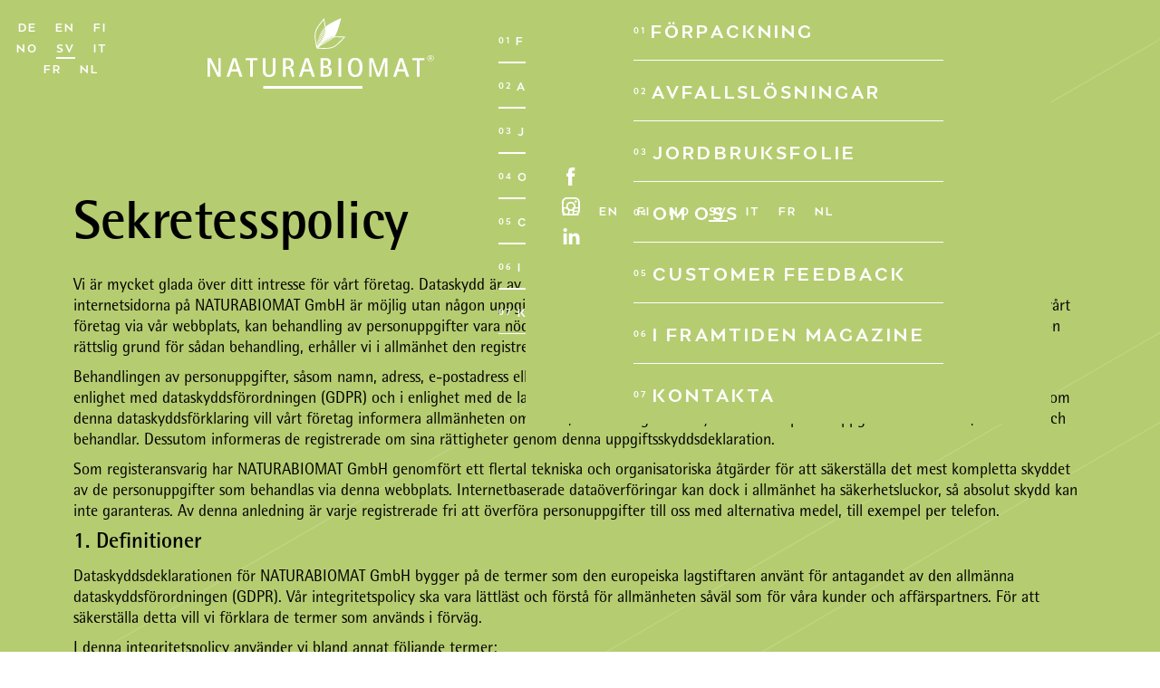

--- FILE ---
content_type: text/html
request_url: https://www.naturabiomat.com/sv/sekretesspolicy
body_size: 25237
content:
<!DOCTYPE html><!-- Last Published: Tue Jan 13 2026 11:40:59 GMT+0000 (Coordinated Universal Time) --><html data-wf-domain="www.naturabiomat.com" data-wf-page="60b7337060fc0e33b5fd2d2d" data-wf-site="5e99f87e61ea405202f3ddc2"><head><meta charset="utf-8"/><title>Sekretesspolicy - Naturabiomat AS</title><meta content="Sekretesspolicy - Naturabiomat AS" property="og:title"/><meta content="Sekretesspolicy - Naturabiomat AS" property="twitter:title"/><meta content="width=device-width, initial-scale=1" name="viewport"/><meta content="DWdWl3KqY_7qvrO0BXSRGl1qLwTkAEYlntDB6TfeVe0" name="google-site-verification"/><link href="https://cdn.prod.website-files.com/5e99f87e61ea405202f3ddc2/css/naturabiomat.shared.3c495054f.min.css" rel="stylesheet" type="text/css" integrity="sha384-PElQVP6trOHc8nD9HNwfzteLv/ahBUiNHX0SgpIOpOOohbPtk5k0ey57+tU6iKCi" crossorigin="anonymous"/><script type="text/javascript">!function(o,c){var n=c.documentElement,t=" w-mod-";n.className+=t+"js",("ontouchstart"in o||o.DocumentTouch&&c instanceof DocumentTouch)&&(n.className+=t+"touch")}(window,document);</script><link href="https://cdn.prod.website-files.com/5e99f87e61ea405202f3ddc2/5efdad4e93e0d14975b51a1d_apple-touch-icon.png" rel="shortcut icon" type="image/x-icon"/><link href="https://cdn.prod.website-files.com/5e99f87e61ea405202f3ddc2/5efdad35d2b1c183076efd34_apple-touch-icon.png" rel="apple-touch-icon"/><!-- General Head Code -->
<meta name="referrer" content="same-origin">
<meta name="robots" content="nosnippet">

<script data-name="set html.lang">
  document.documentElement.lang = document.location.pathname.split('/')[1] || 'de';
</script>
<!-- Google Tag Manager -->
<script class="_iub_cs_activate-inline" data-iub-purposes="4" type="text/plain">
  (function(w,d,s,l,i){
    w[l]=w[l]||[];w[l].push({'gtm.start':new Date().getTime(),event:'gtm.js'});var f=d.getElementsByTagName(s)[0],j=d.createElement(s),dl=l!='dataLayer'?'&l='+l:'';j.async=true;j.src='https://www.googletagmanager.com/gtm.js?id='+i+dl;f.parentNode.insertBefore(j,f);
  })(window,document,'script','dataLayer','GTM-WDJLWM5');
</script>
<!-- Google tag (gtag.js) -->
<script class="_iub_cs_activate-inline" data-iub-purposes="4" type="text/plain">
  (function(w,d,s,l,i){
    w[l]=w[l]||[];function gtag(){w[l].push(arguments)}
    gtag('js',new Date());gtag('config',i);var f=d.getElementsByTagName(s)[0],j=d.createElement(s);j.async=!0;j.src='https://www.googletagmanager.com/gtag.js?id='+i;f.parentNode.insertBefore(j,f);
  })(window,document,'script','dataLayer','AW-1035915710');
</script>
<!-- End General Head Code --></head><body><div class="top-indicator sub"></div><div class="navbar-wrapper"><div class="hidden w-embed"><style>
  .nav-link:first-child {
    border-top: 0 !important;
  }
  .nav-link-wrapper {
    counter-reset: nav-link;
  }
  .nav-link::before {
    counter-increment: nav-link;
    content: "0" counter(nav-link);
    font-size: .556rem;
    letter-spacing: 1.86px;
  }
  @media screen and (max-width: 767px) {
    .nav-link::before {
      font-size: .722rem;
    }
  }
  /* Container padden in dem Bereich wo er zu groß sein würde (zw. Desktop u. Tablet, max-w +20px) */
  @media only screen and (min-width: 991px) and (max-width: 1138px) {
    .container{
      padding-left: 20px;
      padding-right: 20px;
    }
  } 
  @media screen and (min-width: 992px) {
    html {
      font-size: 18px;
    }
    .article-collection.offset .info-card-wrapper:nth-child(2n+0){
      margin-top: 60px;
    }
    .article-collection.offset .info-card-wrapper:nth-child(3n+0){
      margin-top: -20px;
    }
  }
  @media screen and (max-width: 767px) {
    html {
      font-size: 16px;
    }
  }
  .rotated-text{
    writing-mode: vertical-rl;
  }
  .articles::after {
    content: "";
    flex: 0 0 32%;
  }
  .hero-card .hero-heading{
    background-image: linear-gradient(currentColor, currentColor);
    background-position: 0% 100%;
    background-repeat: no-repeat;
    background-size: 0% 2px;
  }  
  .hero-card:hover .hero-heading{
    background-size: 100% 2px;
  }
  @media screen and (min-width: 767px) {
    .product-list > .product:nth-of-type(even) {
      flex-direction: row-reverse;
    }
  }
</style></div><div class="navbar"><div class="language-wrapper"><a data-lang-link="de" href="/de/datenschutz" class="language-link">DE</a><a data-lang-link="en" href="/en/privacy-policy" class="language-link">EN</a><a href="/fi/tietosuojakaeytaentoe" data-lang-link="fi" class="language-link">FI</a><a data-lang-link="no" href="/no/personvern" class="language-link">NO</a><a data-lang-link="sv" href="/sv/sekretesspolicy" aria-current="page" class="language-link w--current">SV</a><a data-lang-link="it" href="/it/politica-sulla-riservatezza" class="language-link">IT</a><a data-lang-link="fr" href="/fr/politique-de-confidentialite" class="language-link">FR</a><a data-lang-link="nl" href="/nl/privacybeleid" class="language-link last">NL</a></div><div class="logo-wrapper"><a href="/sv" class="logo-link w-inline-block"><img src="https://cdn.prod.website-files.com/5e99f87e61ea405202f3ddc2/5ea044f13342e08ec70cfad2_naturabiomat-logo-neg.svg" alt="Home" class="logo"/></a></div><div class="burger-wrapper"><div class="nav-link-wrapper burger"><a href="/sv/foerpackning" class="nav-link burger w-inline-block"><div class="nav-link-text small">Förpackning</div></a><div class="nav-line fade"></div><a href="/sv/avfallsloesningar" class="nav-link burger w-inline-block"><div class="nav-link-text small">Avfallslösningar</div></a><div class="nav-line fade"></div><a href="/sv/jordbruksfolie" class="nav-link burger w-inline-block"><div class="nav-link-text small">Jordbruksfolie</div></a><div class="nav-line"></div><a href="/sv/om-oss" class="nav-link burger w-inline-block"><div class="nav-link-text small">Om oss</div></a><div class="nav-line fade"></div><a href="/sv/customer-feedback" class="nav-link burger w-inline-block"><div class="nav-link-text small">Customer Feedback</div></a><div class="nav-line"></div><a href="/sv/i-framtiden-magazine" class="nav-link burger w-inline-block"><div class="nav-link-text small">I Framtiden Magazine</div></a><div class="nav-line fade"></div><a href="/sv/kontakta" class="nav-link burger w-inline-block"><div class="nav-link-text small">Kontakta</div></a><div class="nav-line"></div></div><a data-w-id="7f0af9b2-8217-e17a-1be1-01a46ab348b5" href="#" class="link-overlay w-inline-block"></a></div></div><div data-w-id="7f0af9b2-8217-e17a-1be1-01a46ab348b6" class="menu-overlay"></div><div data-w-id="7f0af9b2-8217-e17a-1be1-01a46ab348cf" class="nav-menu"><div class="nav-link-wrapper"><a href="/sv/foerpackning" class="nav-link w-inline-block"><div class="nav-link-text">Förpackning</div></a><a href="/sv/avfallsloesningar" class="nav-link w-inline-block"><div class="nav-link-text">Avfallslösningar</div></a><a href="/sv/jordbruksfolie" class="nav-link w-inline-block"><div class="nav-link-text">Jordbruksfolie</div></a><a href="/sv/om-oss" class="nav-link w-inline-block"><div class="nav-link-text">Om oss</div></a><a href="/sv/customer-feedback" class="nav-link w-inline-block"><div class="nav-link-text">Customer Feedback</div></a><a href="/sv/i-framtiden-magazine" class="nav-link w-inline-block"><div class="nav-link-text">I Framtiden Magazine</div></a><a href="/sv/kontakta" class="nav-link last w-inline-block"><div class="nav-link-text">Kontakta</div></a></div><div class="social-wrapper nav"><a rel="noopener" href="https://www.facebook.com/Naturabiomat/" target="_blank" class="social-icon nav w-inline-block"><img src="https://cdn.prod.website-files.com/5e99f87e61ea405202f3ddc2/5ebc04be72f8bd65b192afaa_003-facebook-logo.svg" alt="Facebook"/></a><a rel="noopener" href="https://www.instagram.com/naturabiomat/" target="_blank" class="social-icon nav w-inline-block"><img src="https://cdn.prod.website-files.com/5e99f87e61ea405202f3ddc2/5ebc04be405a9ab8e4789ba3_001-instagram-logo.svg" alt="Instagram"/></a><a rel="noopener" href="https://www.linkedin.com/company/naturabiomat-gmbh" target="_blank" class="social-icon nav w-inline-block"><img src="https://cdn.prod.website-files.com/5e99f87e61ea405202f3ddc2/5ebc04bee58b71026f8dfe8e_linked-in-logo.svg" alt="LinkedIn"/></a></div><div class="language-wrapper nav"><a data-lang-link="de" href="/de/datenschutz" class="language-link">DE</a><a data-lang-link="en" href="/en/privacy-policy" class="language-link">EN</a><a data-lang-link="fi" href="/fi/tietosuojakaeytaentoe" class="language-link">FI</a><a data-lang-link="no" href="/no/personvern" class="language-link">NO</a><a data-lang-link="sv" href="/sv/sekretesspolicy" aria-current="page" class="language-link w--current">SV</a><a data-lang-link="it" href="/it/politica-sulla-riservatezza" class="language-link">IT</a><a data-lang-link="fr" href="/fr/politique-de-confidentialite" class="language-link">FR</a><a data-lang-link="nl" href="/nl/privacybeleid" class="language-link last">NL</a></div><div class="cross nav"><div class="cross-line other white"></div><div class="cross-line white"></div></div></div></div><div class="page-section sub"><div class="container"><h1>Sekretesspolicy</h1><div class="w-richtext"><p>Vi är mycket glada över ditt intresse för vårt företag. Dataskydd är av särskild betydelse för förvaltningen av NATURABIOMAT GmbH. Användningen av internetsidorna på NATURABIOMAT GmbH är möjlig utan någon uppgift om personuppgifter. Men om en registrerade vill använda speciella tjänster av vårt företag via vår webbplats, kan behandling av personuppgifter vara nödvändigt. Om behandling av personuppgifter är nödvändig och det inte finns någon rättslig grund för sådan behandling, erhåller vi i allmänhet den registrerades samtycke.</p><p>Behandlingen av personuppgifter, såsom namn, adress, e-postadress eller telefonnummer till en person som är föremål för personuppgifter, sker alltid i enlighet med dataskyddsförordningen (GDPR) och i enlighet med de landsspecifika dataskyddsbestämmelser som gäller för NATURABIOMAT GmbH. Genom denna dataskyddsförklaring vill vårt företag informera allmänheten om arten, omfattningen och syftet med de personuppgifter vi samlar in, använder och behandlar. Dessutom informeras de registrerade om sina rättigheter genom denna uppgiftsskyddsdeklaration.</p><p>Som registeransvarig har NATURABIOMAT GmbH genomfört ett flertal tekniska och organisatoriska åtgärder för att säkerställa det mest kompletta skyddet av de personuppgifter som behandlas via denna webbplats. Internetbaserade dataöverföringar kan dock i allmänhet ha säkerhetsluckor, så absolut skydd kan inte garanteras. Av denna anledning är varje registrerade fri att överföra personuppgifter till oss med alternativa medel, till exempel per telefon.</p><h4>1. Definitioner</h4><p>Dataskyddsdeklarationen för NATURABIOMAT GmbH bygger på de termer som den europeiska lagstiftaren använt för antagandet av den allmänna dataskyddsförordningen (GDPR). Vår integritetspolicy ska vara lättläst och förstå för allmänheten såväl som för våra kunder och affärspartners. För att säkerställa detta vill vi förklara de termer som används i förväg.</p><p>I denna integritetspolicy använder vi bland annat följande termer:</p><ul role="list"><li>Personuppgifter</li><li>Personuppgifter är all information som rör en identifierad eller identifierbar fysisk person (nedan kallad den registrerade). Identifierbar är en fysisk person som kan identifieras direkt eller indirekt, särskilt genom association med en identifierare såsom ett namn, identifikationsnummer, lokaliseringsuppgifter, online-identifierare eller en eller flera specifika egenskaper som är ett uttryck för den fysiska, fysiologiska, genetiska, psykologiska, ekonomiska, kulturella eller sociala identiteten hos denna fysiska person.</li><li>Drabbade personer</li><li>Den registrerade är varje identifierad eller identifierbar fysisk person vars personuppgifter behandlas av den registeransvarige.</li><li>Bearbetning</li><li>Behandling är varje operation eller serie av operationer som utförs med eller utan hjälp av automatiserade förfaranden i samband med personuppgifter såsom insamling, insamling, organisation, beställning, lagring, anpassning eller modifiering, läsning, fråga, användning, utlämnande genom överföring, spridning eller någon annan form av tillhandahållande, jämförelse eller länkning, begränsning, radering eller förstöring.</li><li>Begränsning av bearbetning</li><li>Begränsning av behandlingen är märkning av lagrade personuppgifter med syftet att begränsa deras framtida behandling.</li><li>Profilering</li><li>Profilering är varje form av automatiserad behandling av personuppgifter som består i att sådana personuppgifter används för att utvärdera vissa personliga aspekter som rör en fysisk person, särskilt för att analysera eller förutsäga aspekter som rör arbetsprestation, ekonomisk situation, hälsa, personliga preferenser, intressen, tillförlitlighet, beteende, vistelseort eller omplacering av denna fysiska person.</li><li>Pseudonymisering</li><li>Pseudonymisering är behandling av personuppgifter på ett sådant sätt att personuppgifterna inte längre kan tilldelas en specifik registrerade utan användning av ytterligare information, förutsatt att denna ytterligare information hålls separat och är föremål för tekniska och organisatoriska åtgärder för att säkerställa att personuppgifterna inte tilldelas en identifierad eller identifierbar fysisk person.</li><li>controller eller controller av behandlingen</li><li>Den person som ansvarar för behandlingen eller den registeransvarige är den fysiska eller juridiska person, myndighet, det organ eller det andra organ som ensamt eller tillsammans med andra beslutar om ändamål och sätt att behandla personuppgifter. Om ändamålen och medlen för denna behandling bestäms av unionslagstiftningen eller medlemsstaternas lagstiftning, får den registeransvarige eller får föreskriva de särskilda kriterierna för hans utseende i enlighet med unionsrätten eller medlemsstaternas lagstiftning.</li><li>Processor</li><li>Registerförare är en fysisk eller juridisk person, myndighet, organ eller annat organ som behandlar personuppgifter på uppdrag av den registeransvarige.</li><li>Mottagaren</li><li>Mottagaren är en fysisk eller juridisk person, myndighet, organ eller annat organ till vilket personuppgifter lämnas ut, oavsett om det är en tredje part eller inte. Myndigheter som kan ta emot personuppgifter enligt unions- eller medlemsstatslagstiftningen enligt ett visst utredningsuppdrag ska dock inte anses som mottagare.</li><li>Tredje part</li><li>En tredje part är en fysisk eller juridisk person, myndighet, organ eller annat organ än den registrerade, den registeransvarige, personuppgiftsbiträdet och de personer som är behöriga att behandla personuppgifterna under direkt ansvar av den registeransvarige eller registerföraren.</li><li>Samtycke</li><li>Samtycke är varje avsiktsförklaring som den registrerade frivilligt gör på ett välinformerat och otvetydigt sätt i form av en förklaring eller annan otvetydig jakande handling där den registrerade anger att han eller hon samtycker till behandlingen av de personuppgifter som rör honom eller henne.</li></ul><h4>2. Den registeransvariges namn och adress</h4><p>Den ansvariga personen för tillämpningen av den allmänna dataskyddsförordningen, andra dataskyddslagar som gäller i Europeiska unionens medlemsstater och andra bestämmelser av dataskyddskaraktär är</p><p>NATURABIOMAT Ltd.<br/>Övre Dirt Way 64<br/>6130 Schwaz<br/>Österrike<br/>Telefon: +43 5242 74 100<br/>E-post: office@naturabiomat.at<br/>Hemsida: www.naturabiomat.com</p><h4>3. Cookies</h4><p>Webbplatserna för NATURABIOMAT GmbH använder cookies. Cookies är textfiler som lagras och lagras på ett datorsystem via en webbläsare.</p><p>Många webbplatser och servrar använder cookies. Många cookies innehåller ett så kallat cookie-ID. Ett cookie-ID är en unik identifierare för cookien. Den består av en sträng genom vilken webbplatser och servrar kan tilldelas till den specifika Internet-webbläsaren där cookien lagrades. Detta gör att de besökta webbplatserna och servrarna kan skilja den enskilda webbläsaren i den registrerade från andra webbläsare som innehåller andra cookies. En specifik Internet-webbläsare kan kännas igen och identifieras av det unika cookie-ID: t.</p><p>Genom att använda cookies kan NATURABIOMAT GmbH förse användare av denna webbplats med mer användarvänliga tjänster som inte skulle vara möjliga utan inställningen av cookie.</p><p>Genom en cookie kan informationen och erbjudandena på vår webbplats optimeras i användarens bemärkelse. Cookies tillåter oss att känna igen användarna av vår webbplats, som nämnts ovan. Syftet med detta erkännande är att göra det lättare för användare att använda vår webbplats. Till exempel behöver användaren av en webbplats som använder cookies inte ange sina åtkomstdata på nytt varje gång han besöker webbplatsen, eftersom detta övertas av webbplatsen och den cookie som lagras på användarens datorsystem. Ett annat exempel är cookien av en kundvagn i webbshopen. Webbshopen minns de artiklar som en kund har placerat i den virtuella kundvagnen via en cookie.</p><p>Den registrerade kan förhindra att cookies sätts in av vår webbplats när som helst med hjälp av en motsvarande inställning av den internetläsare som används och därmed permanent invända mot inställningen av cookies. Vidare kan redan inställda cookies raderas när som helst via en internet-webbläsare eller andra programvaror. Detta är möjligt i alla populära webbläsare. Om den registrerade avaktiverar inställningen av cookies i den internetläsare som används, kan inte alla funktioner på vår webbplats vara fullt användbara.</p><h4>4. Insamling av allmänna uppgifter och information</h4><p>Webbplatsen för NATURABIOMAT GmbH samlar in en rad allmänna uppgifter och information med varje uppringning av webbplatsen av en dataperson eller ett automatiserat system. Dessa allmänna data och information lagras i serverns loggfiler. De webbläsartyper och versioner som används (1) kan spelas in, (2) det operativsystem som används av det åtkomstsystem, (3) den webbplats från vilken ett tillträdessystem når vår webbplats (så kallade referrers), (4) sub-webbplatserna, som nås via ett åtkomstsystem på vår webbplats, (5) datum och tid för tillgång till webbplatsen, (6) en Internet-protokolladress (IP-adress), (7) internetleverantören av accesssystemet och andra data (8) andra data , som är utformade för att förhindra angrepp på våra informationsteknologisystem.</p><p>Vid användning av dessa allmänna data och information drar NATURABIOMAT GmbH inga slutsatser om den registrerade. Snarare behövs denna information för att (1) korrekt leverera innehållet på vår webbplats, (2) för att optimera innehållet på vår webbplats och reklamen för den, (3) för att säkerställa att våra informationsteknologiska system och tekniken på vår webbplats fungerar på lång sikt och att de kan tillhandahållas (4) för att förse brottsbekämpande myndigheter med den information som är nödvändig för brottsbekämpning i händelse av en cyberattack. Denna anonymt insamlade data och information utvärderas därför statistiskt av NATURABIOMAT GmbH å ena sidan och vidare med syftet att öka dataskyddet och datasäkerheten i vårt företag, för att säkerställa en optimal skyddsnivå för de personuppgifter vi behandlar. Serverloggfilernas anonyma data lagras separat från alla personuppgifter som lämnas av en dataperson.</p><h4>5. Prenumeration på vårt nyhetsbrev</h4><p>På webbplatsen för NATURABIOMAT GmbH, användare ges möjlighet att prenumerera på nyhetsbrevet i vårt företag. Vilka personuppgifter som överförs till den registeransvarige vid beställning av nyhetsbrevet bestäms av den indatamask som används för detta ändamål.</p><p>NATURABIOMAT GmbH informerar regelbundet sina kunder och affärspartners om företagets erbjudanden genom ett nyhetsbrev. Nyhetsbrevet i vårt företag kan endast tas emot av den registrerade om (1) den registrerade har en giltig e-postadress och (2) den registrerade register för nyhetsbrevet utskick. Av juridiska skäl kommer en bekräftelse e-post att skickas till e-postadressen som för första gången anges av en dataperson i utskicket av nyhetsbrevet med hjälp av den dubbla opt-in-proceduren. Denna e-postbekräftelse används för att kontrollera att ägaren till e-postadressen, som den registrerade, har auktoriserat mottagandet av nyhetsbrevet.</p><p>Vid registreringen till nyhetsbrevet lagrar vi även IP-adressen för det datasystem som den registrerade använder vid registreringen av Internet-leverantören (ISP) samt datum och tid för registreringen. Insamlingen av dessa uppgifter är nödvändig för att kunna förstå (eventuellt) missbruk av en registrerades e-postadress vid ett senare tillfälle och tjänar därför den registeransvariges rättsliga skydd.</p><p>De personuppgifter som samlas in inom ramen för en prenumeration på nyhetsbrevet kommer endast att användas för att skicka vårt nyhetsbrev. Vidare skulle prenumeranter på nyhetsbrevet kunna informeras via e-post, om detta är nödvändigt för att kunna fungera i nyhetsbrevstjänsten eller för en relaterad registrering, vilket skulle kunna vara fallet vid ändringar i nyhetsbrevserbjudandet eller ändringar av tekniska omständigheter. De personuppgifter som samlas in inom ramen för nyhetsbrevstjänsten kommer inte att vidarebefordras till tredje part. Prenumerationen på vårt nyhetsbrev kan när som helst avbrytas av den registrerade. Samtycke till lagring av personuppgifter som den registrerade har gett oss för att skicka nyhetsbrevet kan återkallas när som helst. I syfte att återkalla samtycke finns det en motsvarande länk i varje nyhetsbrev. Vidare är det möjligt att när som helst avregistrera dig från utskicket av nyhetsbrevet direkt på den registeransvariges webbplats eller att informera den registeransvarige om detta på annat sätt.</p><h4>6. Spårning av nyhetsbrev</h4><p>Nyhetsbreven från NATURABIOMAT GmbH innehåller så kallade spårningspixlar. En spårningspixel är en miniatyrbildsgrafik inbäddad i e-postmeddelanden som skickas i HTML-format för att aktivera loggfilsinspelning och analys. Detta gör att en statistisk utvärdering av framgång eller misslyckande online marknadsföringskampanjer som skall genomföras. Med hjälp av den inbäddade spårningspixel kan NATURABIOMAT GmbH upptäcka om och när ett e-postmeddelande öppnades av en dataperson och vilka länkar i e-posten som den registrerade fick tillgång till.</p><p>Sådana personuppgifter som samlas in via de spårningspixlar som finns i nyhetsbreven lagras och utvärderas av den registeransvarige för att optimera utskicket av nyhetsbrevet och för att bättre anpassa innehållet i framtida nyhetsbrev till den registrerades intressen. Dessa personuppgifter kommer inte att vidarebefordras till tredje part. Berörda personer har när som helst rätt att återkalla den relevanta separata förklaring om samtycke som görs via förfarandet för dubbel inanmälning. Efter en återkallelse kommer dessa personuppgifter att raderas av den registeransvarige. NATURABIOMAT GmbH tolkar automatiskt en annullering av mottagandet av nyhetsbrevet som en återkallelse.</p><h4>7. Möjlighet till kontakt via webbplatsen</h4><p>På grund av rättsliga föreskrifter innehåller webbplatsen för NATURABIOMAT GmbH information som möjliggör en snabb elektronisk kontakt till vårt företag samt direkt kommunikation med oss, som även innehåller en allmän adress till den så kallade elektroniska posten (e-postadress). Om en datasysss till kontaktar den registeransvarige via e-post eller via ett kontaktformulär, kommer de personuppgifter som den registrerade överlämnar att automatiskt lagras. Sådana personuppgifter som på frivillig basis översänds av en person som är föremål för den registeransvarige ska lagras i syfte att behandla eller kontakta den registrerade. Dessa personuppgifter kommer inte att vidarebefordras till tredje part.</p><h4>8. Rutinmässig radering och blockering av personuppgifter</h4><p>Den registeransvarige ska endast behandla och lagra den registrerades personuppgifter under den tid som krävs för att uppnå syftet med lagring eller om detta har föreskrivs av den europeiska lagstiftaren eller en annan lagstiftare i de lagar eller förordningar som den registeransvarige omfattas av.</p><p>Om syftet med lagringen avstår från eller en lagringsperiod som föreskrivs av den europeiska lagstiftaren eller en annan behörig lagstiftare upphör att gälla, kommer personuppgifterna att blockeras eller raderas rutinmässigt och i enlighet med de lagstadgade bestämmelserna.</p><h4>9. Den registrerades rättigheter</h4><ul role="list"><li>Rätt till bekräftelse</li><li>Varje registrerade har rätt som den europeiska lagstiftaren har beviljat för att kräva att den registeransvarige intygar om personuppgifter som rör honom eller henne kommer att behandlas. Om en uppgiftsstärkna önskar avarea denna rätt till bekräftelse, kan han eller hon när som helst kontakta en anställd hos den registeransvarige.</li><li>Rätt till information</li><li>Varje person som berörs av behandlingen av personuppgifter ska ha rätt som den europeiska lagstiftaren ger att när som helst få gratis information från den registeransvarige om de personuppgifter som lagras om honom eller henne och en kopia av denna information. Dessutom har den europeiska lagstiftaren beviljat den registrerade information om följande information:</li><li>förädlingsändamålen</li><li>de kategorier av personuppgifter som behandlas</li><li>de mottagare eller kategorier av mottagare som personuppgifterna har lämnats eller fortfarande lämnas ut till, särskilt för mottagare i tredjeländer eller internationella organisationer</li><li>om möjligt, den planerade varaktighet för vilken personuppgifterna kommer att lagras eller, om detta inte är möjligt, kriterierna för att fastställa denna varaktighet</li><li>förekomsten av rätt till rättelse eller radering av personuppgifter som rör dem eller att begränsa den registeransvariges behandling eller en rätt att invända mot sådan behandling</li><li>förekomsten av en rätt att överklaga till en tillsynsmyndighet</li><li>om personuppgifterna inte samlas in från den registrerade: all tillgänglig information om uppgifternas ursprung</li><li>förekomsten av automatiserat beslutsfattande, inbegripet profilering i enlighet med artikel 22.1 och 4 GDPR och, åtminstone i sådana fall, meningsfull information om den logiska logik som berörs och omfattningen och den avsedda inverkan av sådan behandling på den registrerade</li><li>Dessutom har den registrerade rätt att få tillgång till om personuppgifter har överförts till ett tredjeland eller till en internationell organisation. Om så är fallet ska den registrerade också ha rätt att få information om lämpliga garantier i samband med överföringen.</li><li>Om en uppgiftsstärer önskar avarea denna rätt till tillgång, kan han eller hon när som helst kontakta en anställd hos den registeransvarige.</li><li>Rätt till korrigering</li><li>Varje person som berörs av behandlingen av personuppgifter skall ha rätt som den europeiska lagstiftaren ger att begära omedelbar rättelse av felaktiga personuppgifter som rör honom/henne. Dessutom har den registrerade rätt att, med beaktande av ändamålen med behandlingen, begära att ofullständiga personuppgifter fylls, bl.a.</li><li>Om en uppgiftsstärer vill avarea sig från denna rättelserätt, kan han eller hon när som helst kontakta en anställd hos den registeransvarige.</li><li>Rätt till radering (rätt att bli bortglömd)</li><li>Varje person som berörs av behandlingen av personuppgifter ska ha rätt som den europeiska lagstiftaren ger att kräva att den registeransvarige utan dröjsmål raderar personuppgifterna som rör honom eller henne, förutsatt att ett av följande skäl är sant och att behandlingen inte är nödvändig:</li><li>Personuppgifterna har samlats in eller behandlats på något annat sätt som de inte längre är nödvändiga för.</li><li>Den registrerade återkallar sitt samtycke som behandlingen grundade sig på i enlighet med artikel 6.1 a GDPR eller artikel 9.2 a GDPR och det finns ingen annan rättslig grund för behandling.</li><li>Den registrerade invänder mot behandlingen i enlighet med artikel 21.1 i den allmänna dataskyddsöverskriften och det finns inga legitima prioriterade grunder för behandling, eller den registrerade motsätter sig behandlingen i enlighet med artikel 21.2 GDPR.</li><li>Personuppgifterna har behandlats på ett olagligt sätt.</li><li>Radering av personuppgifter är nödvändig för att uppfylla en rättslig skyldighet enligt unionslagstiftningen eller lagstiftningen i de medlemsstater som den registeransvarige omfattas av.</li><li>Personuppgifterna samlades in i förhållande till de informationssamhällets tjänster som erbjöds i enlighet med artikel 8.1 i gdpr.</li><li>Om en av ovanstående anledningar gäller och en registrerade vill begära radering av personuppgifter som lagras av NATURABIOMAT GmbH, kan han eller hon när som helst kontakta en anställd hos den registeransvarige. Den anställde på NATURABIOMAT GmbH kommer att ordna så att begäran om radering omedelbart efterlevs.</li><li>Om personuppgifterna har offentliggjorts av NATURABIOMAT GmbH och vårt företag är skyldiga att radera personuppgifterna i enlighet med Art. 17 sec. 1 GDPR, ska NATURABIOMAT GmbH vidta lämpliga åtgärder, inklusive tekniska åtgärder, med beaktande av tillgängliga teknik- och implementeringskostnader, för att informera andra personuppgiftsansvariga som behandlar de publicerade personuppgifterna. , att den registrerade från dessa andra personuppgiftsansvariga har begärt att alla länkar till sådana personuppgifter eller kopior eller repliker av sådana personuppgifter ska raderas, såvida inte behandlingen är nödvändig. Den anställde på NATURABIOMAT GmbH kommer att ordna de nödvändiga åtgärderna i enskilda fall.</li><li>Rätt att begränsa behandlingen</li><li>Varje person som berörs av behandlingen av personuppgifter ska ha rätt som den europeiska lagstiftaren ger att kräva att den registeransvarige begränsar behandlingen om något av följande villkor är uppfyllt:</li><li>Personuppgifternas riktighet bestrids av den registrerade under en tidsperiod som gör det möjligt för den registeransvarige att kontrollera att personuppgifterna är korrekt.</li><li>Behandlingen är olaglig, den registrerade vägrar att radera personuppgifterna och kräver istället begränsningen av användningen av personuppgifterna.</li><li>Den registeransvarige behöver inte längre personuppgifterna för behandlingen, men den registrerade behöver dem för att hävda, utöva eller försvara rättsliga anspråk.</li><li>Den registrerade har invänt mot behandlingen i enlighet med artikel 21.1 i den allmänna dataskyddsöver- och det är ännu inte klart om den registeransvariges legitima skäl väger tyngre än den registrerades.</li><li>Om ett av ovanstående villkor uppfylls och en uppgiftsst tillstämmelse vill begära begränsning av personuppgifter som lagras av NATURABIOMAT GmbH, kan han eller hon när som helst kontakta en anställd hos den registeransvarige. Den anställde på NATURABIOMAT GmbH kommer att ordna med begränsning av behandlingen.</li><li>Rätt till dataportabilitet</li><li>Varje person som berörs av behandlingen av personuppgifter ska ha rätt som den europeiska lagstiftaren ger för att få de personuppgifter som rör honom eller henne, som har tillhandahållits av den personuppgiftsansvarige, i ett strukturerat, gemensamt och maskinläsbart format. Den har också rätt att överföra dessa uppgifter till en annan registeransvarig utan hinder av den registeransvarige till vilken personuppgifterna lämnades, förutsatt att behandlingen grundar sig på samtycket i enlighet med artikel 6.1 a GDPR eller artikel 9.2 a ELLER på ett kontrakt enligt artikel 6.1 b i GDPR och behandlingen sker med hjälp av automatiserade förfaranden. , under förutsättning att behandlingen inte är nödvändig för att fullgöra ett uppdrag som är av allmänt intresse eller i utövandet av den myndighet som anförtros den registeransvarige.</li><li>När den registrerade utövar sin rätt till dataportabilitet i enlighet med artikel 20.1 i GDPR har den registrerade dessutom rätt att få fram att personuppgifterna överförs direkt från en registeransvarig till en annan registeransvarig, i den mån detta är tekniskt genomförbart och förutsatt att detta inte påverkar andra personers fri- och rättigheter.</li><li>För att hävda rätten till dataportabilitet kan den registrerade när som helst kontakta en anställd hos NATURABIOMAT GmbH.</li><li>Rätt att invända</li><li>Varje person som berörs av behandlingen av personuppgifter skall ha rätt som den europeiska lagstiftaren ger att när som helst invända mot behandling av personuppgifter som rör honom eller henne, på grundval av artikel 6.1 e eller f) GDPR, av skäl som härrör från hans eller hennes särskilda situation. Detta gäller även profilering som bygger på dessa bestämmelser.</li><li>NATURABIOMAT GmbH behandlar inte längre personuppgifterna vid en invändning, såvida vi inte kan bevisa tvingande berättigade grunder för den behandling som väger tyngre än den registrerades intressen, rättigheter och friheter, eller behandlingen tjänar till att hävda, utöva eller försvara rättsliga anspråk.</li><li>Om NATURABIOMAT GmbH behandlar personuppgifter för direktmarknadsföring, har den registrerade rätt att när som helst invända mot behandling av personuppgifter i syfte att sådan reklam. Detta gäller även profilering i den mån den har samband med sådan direkt marknadsföring. Om den registrerade motsätter sig behandlingen för direktmarknadsföring med NATURABIOMAT GmbH, kommer NATURABIOMAT GmbH inte längre att behandla personuppgifterna för dessa ändamål.</li><li>Dessutom har den registrerade rätt att invända mot behandling av personuppgifter som rör honom eller henne för vetenskapliga eller historiska forskningsändamål eller för statistiska ändamål i enlighet med artikel 89.1 GDPR, av skäl som härrör från hans eller hennes särskilda situation, såvida inte sådan behandling är nödvändig för att fullgöra en uppgift i allmänhetens intresse.</li><li>För att utöva rätten att invända kan den registrerade direkt kontakta någon anställd hos NATURABIOMAT GmbH eller en annan anställd. Den registrerade får också fritt utöva sin rätt till invändning i samband med användningen av informationssamhällets tjänster, oaktat direktiv 2002/58/EG, genom automatiserade förfaranden med hjälp av tekniska specifikationer.</li><li>Automatiserade beslut från fall till fall, inklusive profilering</li><li>Varje person som berörs av behandlingen av personuppgifter ska ha rätt som den europeiska lagstiftaren ger att inte bli föremål för ett beslut som enbart grundar sig på automatiserad behandling, inklusive profilering, som har rättslig verkan gentemot honom eller på annat sätt i betydande grad påverkar det, förutsatt att beslutet (1) inte är nödvändigt för att ingå eller fullgöra ett avtal mellan den registrerade och den registeransvarige. , eller (2) är tillåten enligt unions- eller medlemsstatslagstiftning som den registeransvarige omfattas av och att lagstiftningen innehåller lämpliga åtgärder för att tillvarata den registrerades fri- och rättigheter och legitima intressen, eller 3) äger rum med uttryckligt medgivande från den registrerade.</li><li>Om beslutet (1) är nödvändigt för att ingå eller fullgöra ett avtal mellan den registrerade och den registeransvarige, eller 2) det fattas med uttryckligt samtycke från den registrerade, ska NATURABIOMAT GmbH vidta lämpliga åtgärder för att tillvarata den registrerades fri- och rättigheter och legitima intressen, inklusive åtminstone rätt att få ingrepp av en person av den registeransvarige. , mot uppvisande av den egna synpunkt och om avgörandets bestridande.</li><li>Om den registrerade vill utöva rättigheter som rör automatiserade beslut, kan han eller hon när som helst kontakta en anställd hos den registeransvarige.</li><li>Rätt att dra sig ur samtycke till dataskydd</li><li>Varje person som berörs av behandlingen av personuppgifter har den rätt som den europeiska lagstiftaren ger att när som helst återkalla samtycke till behandling av personuppgifter.</li><li>Om den registrerade vill utöva sin rätt att återkalla samtycket, kan han eller hon när som helst kontakta en anställd hos den registeransvarige.</li></ul><h4>10. Dataskydd för ansökningar och i ansökningsprocessen</h4><p>Den registeransvarige samlar in och behandlar de sökandes personuppgifter i syfte att behandla ansökningsprocessen. Behandling kan också ske elektroniskt. Detta gäller särskilt om en sökande lämnar in relevanta ansökningshandlingar på elektronisk väg, till exempel via e-post eller via ett webbformulär på webbplatsen, till den registeransvarige. Om den registeransvarige ingår ett anställningsavtal med en sökande kommer de överförda uppgifterna att lagras för behandlingen av anställningsförhållandet med iakttagande av de lagstadgade bestämmelserna. Om inget anställningsavtal ingås med den personuppgiftsansvarige av den registeransvarige, ska ansökningshandlingarna automatiskt raderas två månader efter det att beslutet om annullering delgivning har delats, förutsatt att inga andra legitima intressen för den registeransvarige är uteslutna. Andra legitima intressen i denna mening är till exempel en skyldighet att lägga fram bevis i förfaranden enligt den allmänna lagen om likabehandling (AGG).</p><h4>11. Dataskyddsbestämmelser om tillämpning och användning av Facebook</h4><p>På denna webbplats har den registeransvarige komponenter i företaget Facebook integrerad. Facebook är ett socialt nätverk.</p><p>Ett socialt nätverk är en social mötesplats som drivs på Internet, en online-community som vanligtvis gör det möjligt för användare att kommunicera med varandra och interagera i virtuellt utrymme. Ett socialt nätverk kan fungera som en plattform för utbyte av åsikter och erfarenheter eller göra det möjligt för Internetgemenskapen att tillhandahålla personlig eller affärsrelaterad information. Facebook gör det möjligt för användare av det sociala nätverket att bland annat skapa privata profiler, ladda upp foton och nätverk via vänförfrågningar.</p><p>Operativt företag i Facebook är Facebook , Inc., 1 Hacker Way, Menlo Park, CA 94025, USA. Den registeransvarige för behandling av personuppgifter är om en registrerad bor utanför USA eller Kanada som: Facebook Ireland Ltd., 4 Grand Canal Square, Grand Canal Harbour, Dublin 2, Irland.</p><p>Vid varje besök på en av de enskilda sidorna på denna webbplats, som drivs av den registeransvarige och där en Facebook komponent ( Facebook plugin-programmet) ersätts webbläsaren på den registrerades it-system automatiskt av respektive Facebook komponenten orsakar en representation av motsvarande Facebook komponent i Facebook ladda ned. En översikt över alla Facebook plugin-program kan https://developers under . facebook .com/docs/plugins/?locale=de_DE. Inom ramen för detta tekniska förfarande Facebook Kunskap om vilken specifik undersida på vår webbplats som besöks av den registrerade.</p><p>Under förutsättning att den registrerade samtidigt Facebook är inloggad, upptäcker Facebook med varje uppringning till vår webbplats av den registrerade och under hela vistelsen på vår webbplats, vilken specifik undersida på vår webbplats den registrerade besöker. Denna information tillhandahålls av Facebook komponent som samlats in och ersatts av Facebook respektive Facebook konto som tilldelats den registrerade. Om den registrerade aktiverar en av de integrerade på vår webbplats Facebook knappar, till exempel knappen &quot;Gilla&quot;, eller om personen i fråga gör en kommentar, ordnar Facebook denna information till den personliga Facebook användarkonto för den registrerade och lagrar dessa personuppgifter.</p><p>Facebook tar emot via Facebook komponent alltid en information om det faktum att den registrerade har besökt vår webbplats, om den registrerade vid tidpunkten för att ringa upp vår webbplats samtidigt på Facebook är inloggad; detta sker oavsett om den registrerade har Facebook komponentklick eller inte. Är en sådan överföring av denna information till Facebook inte efterlyst av den registrerade, kan den senare förhindra överföringen genom att förhindra att den kallas upp från sin webbplats innan den ringer upp sin webbplats. Facebook konto.</p><p>De av Facebook offentliggjord datapolicy, som https://de-de. facebook .com/om/integritet/ ger information om insamling, behandling och användning av personuppgifter genom att Facebook . Dessutom förklarar kommissionen vilka inställningsalternativ som Facebook för att skydda den registrerades integritet. Dessutom finns det olika applikationer som gör det möjligt att överföra data till Facebook för att undertrycka. Sådana tillämpningar kan användas av den registrerade för att överföra uppgifter till Facebook för att undertrycka.</p><h4>12. Sekretesspolicy för användning och användning av Google Analytics (med anonymiseringsfunktion)</h4><p>Den registeransvarige har integrerat komponenten Google Analytics (med anonymisering funktion) på denna webbplats. Google Analytics är en webbanalystjänst. Webbanalys är insamling, insamling och utvärdering av uppgifter om beteendet hos besökare på webbplatser. En webbanalystjänst samlar bland annat in uppgifter om vilken webbplats en dataperson kom till en webbplats från (så kallade referrers), vilka undersidor till webbplatsen som användes eller hur ofta och under vilken vistelselängd en undersida visades. En webbanalys används främst för optimering av en webbplats och för kostnads-nyttoanalysen av Internetannonsering.</p><p>Operatören av Google Analytics komponent är Google Inc., 1600 Amphitheatre Pkwy, Mountain View, CA 94043-1351, USA.</p><p>Controllern använder tillägget &quot;_gat._anonymizeIp&quot; för webbanalys via Google Analytics. Med hjälp av detta tillägg trunkeras IP-adressen till den registrerades Internetanslutning av Google och anonymiseras när åtkomsten till våra webbplatser görs från en medlemsstat i Europeiska unionen eller från ett annat avtalsstat i avtalet om Europeiska ekonomiska samarbetsområdet.</p><p>Syftet med Komponenten Google Analytics är att analysera flödet av besökare på vår webbplats. Google använder de uppgifter och den information som erhållits bland annat för att utvärdera användningen av vår webbplats, för att sammanställa onlinerapporter för oss som visar aktiviteterna på våra webbplatser, och för att tillhandahålla andra tjänster som rör användningen av vår webbplats.</p><p>Google Analytics sätter en cookie på den registrerades informationsteknologisystem. Vilka cookies är har redan förklarats ovan. Genom att sätta cookien kan Google analysera användningen av vår webbplats. Varje gång en av de enskilda sidorna på denna webbplats nås, som drivs av den registeransvarige och på vilken en Google Analytics-komponent har integrerats, uppmanas internetläsaren på den registrerades informationsteknologisystem automatiskt av respektive Google Analytics-komponent att överföra data till Google i syfte att göra en onlineanalys. Som en del av detta tekniska förfarande får Google kännedom om personuppgifter, till exempel den registrerades IP-adress, som bland annat tjänar Google att spåra besökarnas och klickens ursprung och därefter möjliggöra kommissionens uttalanden.</p><p>Cookien används för att lagra personlig information, såsom åtkomsttid, platsen från vilken åtkomst gjordes och frekvensen av besök på vår webbplats av den registrerade. Varje gång du besöker vår webbplats överförs dessa personuppgifter, inklusive IP-adressen till den Internetanslutning som används av den registrerade, till Google i USA. Dessa personuppgifter lagras av Google i USA. Google kan vidarebefordra dessa personuppgifter som samlas in genom det tekniska förfarandet till tredje part.</p><p>Den registrerade kan förhindra att cookies sätts in av vår webbplats, som redan visats ovan, när som helst med hjälp av en motsvarande inställning av den internetläsare som används och därmed permanent invända mot inställningen av cookies. En sådan inställning av den internetläsare som används skulle också hindra Google från att placera en cookie på den registrerades informationstekniska system. Dessutom kan en cookie som redan har ställts in av Google Analytics raderas när som helst via internetläsaren eller andra program.</p><p>Vidare har den registrerade möjligheten att invända mot insamling av data som genereras av Google Analytics, relaterat till användningen av denna webbplats, samt behandling av dessa uppgifter av Google och för att förhindra sådana uppgifter. För att göra detta måste den registrerade ladda ner och installera ett webbläsartillägg under länken https://tools.google.com/dlpage/gaoptout. Detta tillägg för webbläsaren informerar Google Analytics via JavaScript om att inga uppgifter och uppgifter om besöken på webbplatser får överföras till Google Analytics. Installationen av webbläsarens tillägg anses av Google som en motsägelse. Om den registrerades informationstekniska system senare raderas, formateras eller installeras om måste den registrerade installera om tillägget för webbläsaren för att inaktivera Google Analytics. Om webbläsartillägget avinstalleras eller avaktiveras av den registrerade eller en annan person som kan tillföras hans eller hennes makt, är det möjligt att installera om eller återaktivera webbläsartillägget.</p><p>Ytterligare information och Googles tillämpliga sekretesspolicy finns tillgänglig på https://www.google.de/intl/de/policies/privacy/ och http://www.google.com/analytics/terms/de.html. Google Analytics förklaras mer i detalj under denna länk https://www.google.com/intl/de_de/analytics/.</p><h4>13. Sekretesspolicy för användning och användning av Google Remarketing</h4><p>Controllern har integrerade tjänster från Google Remarketing på denna webbplats. Google Remarketing är en funktion i Google AdWords som gör att ett företag kan visa reklam för internetanvändare som tidigare har varit på företagets webbplats. Integrationen av Google Remarketing gör det därför möjligt för ett företag att skapa användarrelaterad reklam och följaktligen visa intresserelevanta annonser för Internetanvändaren.</p><p>Operatören av Google Remarketings tjänster är Google Inc., 1600 Amphitheatre Pkwy, Mountain View, CA 94043-1351, USA.</p><p>Syftet med Google Remarketing är att visa intresserelevant annonsering. Google Remarketing ger oss möjlighet att visa reklam via Googles annonseringsnätverk eller att visa dem på andra webbplatser som är anpassade till Internet-användares individuella behov och intressen.</p><p>Google Remarketing sätter en cookie på den registrerades informationsteknologisystem. Vilka cookies är har redan förklarats ovan. Genom att sätta cookien kommer Google att kunna känna igen besökaren på vår webbplats om han senare får tillgång till webbplatser som också är medlemmar i Googles annonseringsnätverk. Med varje uppringning av en webbplats där tjänsten av Google Remarketing har integrerats, identifierar internetläsaren för den registrerade automatiskt med Google. Som en del av detta tekniska förfarande får Google kännedom om personuppgifter, såsom IP-adressen eller användarens surfbeteende, som Google bland annat använder för att visa intresserelevant annonsering.</p><p>Cookien används för att lagra personlig information, till exempel de webbplatser som den registrerade besöker. Varje gång du besöker vår webbplats överförs personuppgifter, inklusive IP-adressen till den Internetanslutning som används av den registrerade, till Google i USA. Dessa personuppgifter lagras av Google i USA. Google kan vidarebefordra dessa personuppgifter som samlas in genom det tekniska förfarandet till tredje part.</p><p>Den registrerade kan förhindra att cookies sätts in av vår webbplats, som redan visats ovan, när som helst med hjälp av en motsvarande inställning av den internetläsare som används och därmed permanent invända mot inställningen av cookies. En sådan inställning av den internetläsare som används skulle också hindra Google från att placera en cookie på den registrerades informationstekniska system. Dessutom kan en cookie som redan har ställts in av Google Analytics raderas när som helst via internetläsaren eller andra program.</p><p>Vidare har den registrerade möjligheten att invända mot googles intressebaserade annonsering. För att göra detta måste den registrerade anropa www.google.de/settings/ads från länken och göra önskade inställningar från var och en av de webbläsare han använder.</p><p>Ytterligare information och Googles tillämpliga sekretesspolicy finns på https://www.google.de/intl/de/policies/privacy/.</p><h4>14. Sekretesspolicy för användning och användning av Google AdWords</h4><p>Handkontrollen har integrerat Google AdWords på den här webbplatsen. Google AdWords är en internetannonseringstjänst som gör att annonsörer kan visa annonser i både Googles resultat från sökmotorerna och i Googles annonsnätverk. Google AdWords gör att en annonsör i förväg kan fastställa specifika sökord som visar en annons i Googles resultat från sökmotorerna endast när användaren använder sökmotorn för att hämta ett sökordsrelevant sökresultat. I Googles annonseringsnätverk distribueras annonserna på ämnesrelevanta webbplatser med hjälp av en automatisk algoritm och i överensstämmelse med de tidigare definierade sökorden.</p><p>Operatören av tjänsterna i Google AdWords är Google Inc., 1600 Amphitheatre Pkwy, Mountain View, CA 94043-1351, USA.</p><p>Syftet med Google AdWords är att marknadsföra vår webbplats genom att visa intresserelevant annonsering på webbplatserna för tredjepartsföretag och i sökmotorns resultat från sökmotorn Google och att visa reklam från tredje part på vår webbplats.</p><p>Om en dataperson anländer till vår webbplats via en Google-annons lagras en så kallad omvandlingscookie på den registrerades informationstekniska system av Google. Vilka cookies är har redan förklarats ovan. En omvandlingscookie upphör efter trettio dagar och används inte för att identifiera den registrerade. Om cookien ännu inte har gått ut används konverteringscookien för att spåra om vissa undersidor, till exempel kundvagnen från ett webbshopsystem, har kommit till vår webbplats. Omvandlingscookien gör att både vi och Google kan förstå om en registrerade som har kommit in på vår webbplats via en AdWords-annons genererade intäkter, dvs slutfört eller annullerat ett köp av varor.</p><p>De uppgifter och den information som samlas in genom användning av omvandlingscookien används av Google för att sammanställa besöksstatistik för vår webbplats. I sin tur använder vi denna besöksstatistik för att fastställa det totala antalet användare som har fått undervisning till oss via AdWords-annonser, för att avgöra framgången eller misslyckandet för varje AdWords-annons och för att optimera våra AdWords-annonser för framtiden. Varken vårt företag eller andra Google AdWords-annonsörer får information från Google som skulle kunna identifiera den registrerade.</p><p>Omvandlingscookien används för att lagra personlig information, till exempel de webbplatser som den registrerade besöker. Varje gång du besöker vår webbplats överförs personuppgifter, inklusive IP-adressen till den Internetanslutning som används av den registrerade, till Google i USA. Dessa personuppgifter lagras av Google i USA. Google kan vidarebefordra dessa personuppgifter som samlas in genom det tekniska förfarandet till tredje part.</p><p>Den registrerade kan förhindra att cookies sätts in av vår webbplats, som redan visats ovan, när som helst med hjälp av en motsvarande inställning av den internetläsare som används och därmed permanent invända mot inställningen av cookies. En sådan inställning av den använda webbläsaren på Internet skulle också hindra Google från att ställa en omvandlingscookie på den registrerades informationstekniska system. Dessutom kan en cookie som redan har ställts in av Google AdWords raderas när som helst via internetläsaren eller andra programvaror.</p><p>Vidare har den registrerade möjligheten att invända mot googles intressebaserade annonsering. För att göra detta måste den registrerade anropa www.google.de/settings/ads från länken och göra önskade inställningar från var och en av de webbläsare han använder.</p><p>Ytterligare information och Googles tillämpliga sekretesspolicy finns på https://www.google.de/intl/de/policies/privacy/.</p><h4>15. Sekretesspolicy för användning och användning av Instagram</h4><p>Controllern har integrerade komponenter i Instagram-tjänsten på denna webbplats. Instagram är en tjänst som kan kvalificeras som en audiovisuell plattform och tillåter användare att dela foton och videor och även att dela sådana data på andra sociala nätverk.</p><p>Det operativa företaget av Instagrams tjänster är Instagram LLC, 1 Hacker Way, Building 14 First Floor, Menlo Park, CA, USA.</p><p>Genom varje samtal av en av de enskilda sidorna på denna webbplats, som drivs av den registeransvarige och på vilken en Instagram-komponent (Insta-knappen) har integrerats, uppmanas internetläsaren på den registrerades informationsteknologisystem automatiskt av respektive Instagram-komponent för att ladda ner en representation av motsvarande komponent i Instagram. Som en del av detta tekniska förfarande får Instagram kännedom om vilken specifik delsida på vår webbplats som besöks av den registrerade.</p><p>Om den registrerade är inloggad på Instagram samtidigt känner Instagram igen vid varje upprop på vår webbplats av den registrerade och under hela varaktigheten av respektive vistelse på vår webbplats, vilken specifik undersida den registrerade besöker. Denna information samlas in av Instagram-komponenten och tilldelas respektive Instagram-konto för den registrerade via Instagram. Om den registrerade aktiverar en av Instagram-knapparna som är integrerade på vår webbplats, kommer de data och den information som överförs med den att tilldelas det personliga Instagram-användarkontot för den registrerade och lagras och behandlas av Instagram.</p><p>Instagram får information via Instagram-komponenten som den registrerade har besökt vår webbplats när den registrerade är inloggad på Instagram vid tidpunkten för åtkomst till vår webbplats; detta sker oavsett om den registrerade klickar på Instagram-komponenten eller inte. Om en sådan överföring av denna information till Instagram inte är efterlyst av den registrerade, kan den registrerade förhindra överföringen genom att logga ut från sitt Instagram-konto innan du ringer upp vår webbplats.</p><p>Ytterligare information och Instagrams tillämpliga sekretesspolicy finns på https://help.instagram.com/155833707900388 och https://www.instagram.com/about/legal/privacy/.</p><h4>16. Sekretesspolicy för användning och användning av LinkedIn</h4><p>Controllern har integrerade komponenter i LinkedIn Corporation på denna webbplats. LinkedIn är ett Internetbaserat socialt nätverk som gör det möjligt för användare att ta kontakt med befintliga affärskontakter och att etablera nya affärskontakter. Mer än 400 miljoner registrerade personer använder LinkedIn i mer än 200 länder. Detta gör LinkedIn till den största plattformen för affärskontakter och en av de mest besökta webbplatserna i världen.</p><p>LinkedIn driver LinkedIn Corporation, 2029 Stierlin Court Mountain View, CA 94043, USA. LinkedIn Ireland, Privacy Policy Issues, Wilton Plaza, Wilton Place, Dublin 2, Irland ansvarar för dataskyddsfrågor utanför USA.</p><p>Varje gång vi kommer åt vår hemsida, som är utrustad med en LinkedIn-komponent, orsakar denna komponent den webbläsare som används av den registrerade att ladda ner en motsvarande representation av komponenten i LinkedIn. Mer information om plugin-programen linkedIn finns i https://developer.linkedin.com/plugins. Som en del av denna tekniska process informeras LinkedIn om vilken specifik delsida på vår webbplats som besöks av den registrerade.</p><p>Om den registrerade är inloggad på LinkedIn samtidigt, LinkedIn känner igen med varje upprop av vår hemsida av den registrerade och under hela löptiden för respektive vistelse på vår hemsida, vilken specifik delsida av vår webbplats den registrerade besöker. Denna information samlas in av LinkedIn-komponenten och tilldelas respektive LinkedIn-konto för den registrerade via LinkedIn. Om den registrerade trycker på en LinkedIn-knapp integrerad på vår webbplats tilldelar LinkedIn denna information till det personliga Användarkontot för LinkedIn för den registrerade och lagrar dessa personuppgifter.</p><p>LinkedIn får information via LinkedIn-komponenten som den registrerade har besökt vår webbplats närhelst den registrerade är inloggad på LinkedIn vid tidpunkten för åtkomst till vår webbplats; detta sker oavsett om den registrerade klickar på LinkedIn-komponenten eller inte. Om en sådan överföring av denna information till LinkedIn inte är efterlyst av den registrerade, kan den registrerade förhindra överföringen genom att logga ut från sitt LinkedIn-konto innan han ringer upp vår webbplats.</p><p>LinkedIn ger möjlighet att avsluta prenumerationen på e-postmeddelanden, SMS-meddelanden och riktade annonser samt hantera annonsinställningar, under https://www.linkedin.com/psettings/guest-controls. LinkedIn använder också partners som Quantcast, Google Analytics, BlueKai, DoubleClick, Nielsen, Comscore, Eloqua och Lotame som kan ställa in cookies. Sådana cookies kan avvisas under https://www.linkedin.com/legal/cookie-policy. LinkedIns aktuella sekretesspolicy finns tillgänglig på https://www.linkedin.com/legal/privacy-policy. LinkedIns cookiepolicy finns tillgänglig på https://www.linkedin.com/legal/cookie-policy.</p><h4>17. Sekretesspolicy för användning och användning av Twitter</h4><p>Den registeransvarige har integrerat komponenter i Twitter på denna webbplats. Twitter är en flerspråkig allmänt tillgänglig microblogging tjänst där användare kan posta och distribuera så kallade tweets, dvs korta meddelanden begränsas till 280 tecken. Dessa korta meddelanden är tillgängliga för alla, inklusive personer som inte är registrerade på Twitter. Tweetsen visas också för de så kallade följarna av respektive användare. Anhängare är andra Twitter-användare som följer en användares tweets. Twitter tillåter också en bred publik att kontaktas via hashtags, länkar eller retweets.</p><p>Twitter driver Twitter, Inc., 1355 Market Street, Suite 900, San Francisco, CA 94103, USA.</p><p>Genom varje uppringning av en av de enskilda sidorna på denna webbplats, som drivs av den registeransvarige och på vilken en Twitter komponent (Twitter-knappen) har integrerats, internet browser på informationsteknik system av den registrerade automatiskt uppmanas av respektive Twitter komponent för att ladda ner en representation av motsvarande Twitter komponent av Twitter. Mer information om Twitter-knapparna finns på https://about.twitter.com/de/resources/buttons. Som en del av detta tekniska förfarande, twitter får kännedom om vilka specifika delsidan av vår webbplats besöks av den registrerade. Syftet med integrationen av Twitter-komponenten är att göra det möjligt för våra användare att omfördela innehållet på denna webbplats, att göra denna webbplats känd i den digitala världen och att öka våra besökare nummer.</p><p>Om den registrerade är inloggad på Twitter samtidigt, känner Twitter igen med varje uppringning av vår hemsida av den registrerade och under hela varaktigheten av respektive vistelse på vår hemsida, vilken specifik delsida av vår hemsida den registrerade besök. Denna information samlas in av Twitter komponenten och tilldelas av Twitter till respektive Twitter-konto för den registrerade. Om den registrerade aktiverar en av Twitter-knapparna integrerade på vår hemsida, kommer de uppgifter och den information som överförs med den att tilldelas det personliga Twitter-användarkontot för den registrerade och lagras och behandlas av Twitter.</p><p>Twitter får information via Twitter komponenten att den registrerade har besökt vår hemsida närhelst den registrerade är inloggad på Twitter vid tidpunkten för åtkomst till vår hemsida; detta sker oavsett om den registrerade klickar på Twitter-komponenten eller inte. Om en sådan överföring av denna information till Twitter inte är efterlyst av den registrerade, kan den registrerade förhindra överföringen genom att logga ut från sitt Twitter-konto innan du ringer upp vår hemsida.</p><p>Twitters aktuella sekretesspolicy finns tillgänglig på https://twitter.com/privacy?lang=de.</p><h4>18. Sekretesspolicy för användning och användning av Xing</h4><p>Controllern har integrerade komponenter från Xing på denna webbplats. Xing är ett Internetbaserat socialt nätverk som gör det möjligt för användare att ta kontakt med befintliga affärskontakter och att etablera nya affärskontakter. Enskilda användare kan skapa en personlig profil av sig själva på Xing. Företag kan till exempel skapa företagsprofiler eller publicera lediga jobb på Xing.</p><p>Det operativa företaget i Xing är XING SE, Dammtorstraße 30, 20354 Hamburg, Tyskland.</p><p>Genom varje upprop av en av de enskilda sidorna på denna webbplats, som drivs av den registeransvarige och på vilken en Xing komponent (Xing-Plug-In) har integrerats, Internet-webbläsaren på informationsteknik system för den registrerade automatiskt uppmanas av respektive Xing komponent för att ladda ner en representation av motsvarande Xing komponent av Xing. Mer information om Xing-plugin-program finns i https://dev.xing.com/plugins. Som en del av detta tekniska förfarande informeras Xing om vilken specifik delsida på vår webbplats som besöks av den registrerade.</p><p>Om den registrerade är inloggad på Xing samtidigt, känner Xing igen vid varje uppringning av vår webbplats av den registrerade och under hela varaktigheten av respektive vistelse på vår hemsida, vilken specifik delsida av vår webbplats den registrerade besöker. Denna information samlas in av Xing-komponenten och tilldelas genom Xing till respektive Xing-konto för den registrerade. Om den registrerade trycker på en av Xing-knapparna som är integrerad på vår webbplats, till exempel &quot;Dela&quot;-knappen, tilldelar Xing denna information till den registrerades personliga Xing-användarkonto och lagrar dessa personuppgifter.</p><p>Xing får information via Xing-komponenten som den registrerade har besökt vår webbplats närhelst den registrerade är inloggad på Xing samtidigt vid tidpunkten för åtkomst till vår webbplats; detta sker oavsett om den registrerade klickar på Xing-komponenten eller inte. Om en sådan överföring av denna information till Xing inte är efterlyst av den registrerade, kan den registrerade förhindra överföringen genom att logga ut från sitt Xing-konto innan du ringer upp vår webbplats.</p><p>De bestämmelser om uppgiftsskydd som Xing offentliggör och som finns tillgängliga https://www.xing.com/privacy, ger information om Xings insamling, behandling och användning av personuppgifter. Dessutom har Xing publicerat https://www.xing.com/app/share?op=data_protection sekretessmeddelanden för XING-aktieknappen.</p><h4>19. Sekretesspolicy för användning och användning av YouTube</h4><p>Controllern har integrerat komponenter från YouTube på denna webbplats. YouTube är en internet video portal som gör att videoutgivare att ställa in videoklipp gratis och andra användare att visa, granska och kommentera dem utan kostnad. YouTube tillåter publicering av alla typer av videor, varför kompletta film- och TV-program, samt musikvideor, trailers eller användarskapade videor finns på Internetportalen.</p><p>YouTube driver YouTube, LLC, 901 Cherry Ave., San Bruno, CA 94066, USA. YouTube, LLC är ett dotterbolag till Google Inc., 1600 Amphitheatre Pkwy, Mountain View, CA 94043-1351, USA.</p><p>Genom varje upprop av en av de enskilda sidorna på denna webbplats, som drivs av den registeransvarige och på vilken en YouTube-komponent (YouTube-video) har integrerats, internetläsaren på den registrerades informationsteknologisystem uppmanas automatiskt av respektive YouTube-komponent att ladda ner en representation av motsvarande YouTube-komponent från YouTube. Mer information om YouTube hittar du på https://www.youtube.com/yt/about/de/. Som en del av detta tekniska förfarande informeras YouTube och Google om vilken specifik delsida på vår webbplats som besöks av den registrerade.</p><p>Om den registrerade är inloggad på YouTube samtidigt, youtube erkänner vilken specifik undersida av vår webbplats den registrerade besöker genom att ringa upp en undersida som innehåller en YouTube-video. Denna information samlas in av YouTube och Google och tilldelas respektive YouTube-konto för den registrerade.</p><p>YouTube och Google får information via YouTube-komponenten om att den registrerade har besökt vår webbplats närhelst den registrerade är inloggad på YouTube vid tidpunkten för åtkomst till vår webbplats; detta sker oavsett om den registrerade klickar på en YouTube-video eller inte. Om den registrerade inte vill ha en sådan överföring av denna information till YouTube och Google kan den registrerade förhindra överföringen genom att logga ut från sitt YouTube-konto innan han ringer upp vår webbplats.</p><p>De bestämmelser om dataskydd som offentliggörs av YouTube, som finns tillgängliga på https://www.google.de/intl/de/policies/privacy/, ger information om insamling, behandling och användning av personuppgifter av YouTube och Google.</p><h4>20. Rättslig grund för bearbetning</h4><p>Artikel 6 I lit. en GDPR tjänar som rättslig grund för vårt företag för bearbetning operationer där vi inhämta samtycke för ett specifikt bearbetningssyfte. Om behandling av personuppgifter är nödvändig för att fullgöra ett avtal som den registrerade är part i, vilket är fallet, till exempel vid behandlingar som är nödvändiga för leverans av varor eller tillhandahållande av någon annan tjänst eller ersättning, skall behandlingen baseras på artikel 6 I lit. b GDPR. Detsamma gäller sådana bearbetningar som är nödvändiga för genomförandet av åtgärder före avtalsenliga, till exempel vid förfrågningar om våra produkter eller tjänster. Om vårt företag omfattas av en rättslig skyldighet som kräver behandling av personuppgifter, såsom fullgörande av skatteskyldigheter, baseras behandlingen på Art. 6 I lit. c GDPR. I sällsynta fall kan behandling av personuppgifter vara nödvändig för att skydda den registrerades eller en annan fysisk persons vitala intressen. Detta skulle till exempel vara fallet om en besökare till vårt företag skulle skadas och hans namn, ålder, sjukförsäkringsuppgifter eller annan viktig information måste vidarebefordras till en läkare, ett sjukhus eller andra tredje parter. Behandlingen skulle då baseras på artikel 6 I lit. d GDPR. I slutändan skulle behandlingen kunna baseras på artikel 6 I lit. f GDPR. Denna rättsliga grund grundar sig på behandlingar som inte omfattas av någon av de tidigare nämnda rättsliga grunderna när behandlingen är nödvändig för att tillvarata ett berättigat intresse för vårt företag eller en tredje part, förutsatt att den registrerades intressen, grundläggande rättigheter och friheter inte råder. Vi får göra den här sortens behandlingar, särskilt eftersom de har nämnts särskilt av den europeiska lagstiftaren. Den ansåg i detta hänseende att ett berättigat intresse kunde antas om den registrerade är kund hos den registeransvarige (skäl 47 mening 2 GDPR).</p><h4>21. Berättigade intressen i den behandling som den registeransvarige eller en tredje part</h4><p>Baserat på artikel 6 I lit. f GDPR, vårt legitima intresse av att utföra vår verksamhet till förmån för välbefinnande för alla våra anställda och våra aktieägare bygger på artikel 6 I lit. f GDPR.</p><h4>22. Varaktighet för vilken personuppgifterna kommer att lagras</h4><p>Kriteriet för hur länge lagringen av personuppgifter är respektive rättslig lagringstid. Efter periodens utgång kommer de relevanta uppgifterna rutinmässigt att raderas, förutsatt att de inte längre är nödvändiga för att kontraktet ska kunna fullgöras eller att kontraktet inleds.</p><h4>23. Rättsliga eller avtalsmässiga krav för tillhandahållande av personuppgifter; nödvändighet för att ingå avtalet. skyldighet för den registrerade att lämna personuppgifterna, möjliga konsekvenser av utebliven avsättning</h4><p>Vi informerar dig om att tillhandahållandet av personuppgifter delvis krävs enligt lag (t.ex. skattebestämmelser) eller också kan vara ett resultat av avtalsbestämmelser (t.ex. information om avtalspartnern). På vissa sätt kan det vara nödvändigt för en registrerade att förse oss med personuppgifter, som senare måste behandlas av oss. Den registrerade är till exempel skyldig att förse oss med personuppgifter om vårt företag sluter avtal med honom eller henne. Om personuppgifterna inte lämnas skulle detta innebära att avtalet med den registrerade inte kunde ingås. Innan den registrerade lämnar personuppgifter måste den registrerade kontakta någon av våra medarbetare. Vår medarbetare klargör från fall till fall om tillhandahållandet av personuppgifterna krävs enligt lag eller avtal eller krävs för att avtalet ska ingås, om det finns en skyldighet att tillhandahålla personuppgifterna och vilka konsekvenser det skulle få att inte tillhandahålla personuppgifterna.</p><h4>24. Förekomst av automatiserat beslutsfattande</h4><p>Som ett ansvarsfullt företag använder vi inte automatiskt beslutsfattande eller profilering.</p><p>‍</p></div></div></div><div class="page-section footer"><div class="container"><div class="flex mb-50"><div class="social-wrapper"><a rel="noopener" href="https://www.facebook.com/Naturabiomat/" target="_blank" class="social-icon nav w-inline-block"><img src="https://cdn.prod.website-files.com/5e99f87e61ea405202f3ddc2/5ea0493a504cdf786c6e6bad_003-facebook-logo.svg" alt="Facebook"/></a><a rel="noopener" href="https://www.instagram.com/naturabiomat/" target="_blank" class="social-icon nav w-inline-block"><img src="https://cdn.prod.website-files.com/5e99f87e61ea405202f3ddc2/5ea0493a13c9401df7f74370_001-instagram-logo.svg" alt="Instagram"/></a><a rel="noopener" href="https://www.linkedin.com/company/naturabiomat-gmbh" target="_blank" class="social-icon nav w-inline-block"><img src="https://cdn.prod.website-files.com/5e99f87e61ea405202f3ddc2/5ea0493abc13ef2a20f31b75_linked-in-logo.svg" alt="LinkedIn"/></a></div><div class="footer-linkblock-wrapper"><a href="/sv/foerpackning" class="footer-block-link">Förpackning</a><a href="/sv/avfallsloesningar" class="footer-block-link">Lösningar</a><a href="/sv/om-oss" class="footer-block-link">Om Oss</a><a href="/sv/i-framtiden-magazine" class="footer-block-link">I Framtiden Magazine</a><a href="/sv/kontakta" class="footer-block-link">Kontakta</a><a data-w-id="51cf508b-1ed3-0427-9203-35c14e2e22e6" href="#" class="footer-block-link hidden">Shop</a></div><div class="footer-linkblock-wrapper _2nd"><h3 class="heading-4">In Zukunft<br/></h3><div class="w-dyn-list"><div role="list" class="w-dyn-items"><div role="listitem" class="w-dyn-item"><a href="/i-framtiden-foeremal/bioavfall-pasar-i-havet" class="footer-block-link">Bioavfall påsar i havet</a></div><div role="listitem" class="w-dyn-item"><a href="/i-framtiden-foeremal/bioavfall-pasar-som-en-konkurrent-till-mat" class="footer-block-link">Bioavfall påsar som en konkurrent till mat?</a></div><div role="listitem" class="w-dyn-item"><a href="/i-framtiden-foeremal/inga-mikroplaster-tack-vare-bioavfallspasar" class="footer-block-link">Inga mikroplaster tack vare bioavfallspåsar</a></div><div role="listitem" class="w-dyn-item"><a href="/i-framtiden-foeremal/bioavfallspasar-som-miljoevanlig-loesning" class="footer-block-link">Bioavfallspåsar som miljövänlig lösning</a></div></div></div><a href="/sv/i-framtiden-magazine" class="footer-block-link">...mer</a></div></div><div class="language-wrapper footer"><a data-lang-link="de" href="/de/datenschutz" class="language-link footer">DE</a><a data-lang-link="en" href="/en/privacy-policy" class="language-link footer">EN</a><a data-lang-link="fi" href="/fi/tietosuojakaeytaentoe" class="language-link footer">FI</a><a data-lang-link="no" href="/no/personvern" class="language-link footer">NO</a><a data-lang-link="sv" href="/sv/sekretesspolicy" aria-current="page" class="language-link footer w--current">SV</a><a data-lang-link="it" href="/it/politica-sulla-riservatezza" class="language-link footer">IT</a><a data-lang-link="fr" href="/fr/politique-de-confidentialite" class="language-link footer">FR</a><a data-lang-link="nl" href="/nl/privacybeleid" class="language-link footer last">NL</a></div></div><div class="container wider"><div class="divider thick"></div><div class="container accordeon-wrapper"><div class="flex accordeon"><div class="footer-contact-text"><span class="migrena">NATURABIOMAT GmbH</span><br/>Oberer Feldweg 64<br/>6130 Schwaz, Österrike<br/>Tel: <a href="tel:+43524274100" id="at-phone">+43 5242 / 74 100</a><br/>office@naturabiomat.at</div><div class="footer-contact-text"><span class="migrena">NATURABIOMAT GmbH</span><br/>Landersumer Weg 40<br/>48431 Rheine, Tyskland<br/>Tel: <a href="tel:+495971931000" id="de-phone">+49 5971 / 93 100-0</a><br/>office@naturabiomat.de</div><div class="footer-contact-text"><span class="migrena">NATURABIOMAT AS</span><br/>Vaakåsveien 9<br/>1395 Hvalstad, Norge<br/>Tel: <a href="tel:+4766817725" id="sv-phone">+47 668 177 25</a><br/>post@naturabiomat.no</div><div class="footer-contact-text"><span class="migrena">NATURABIOMAT OY</span><br/>Aviabulevardi – Karhumäentie 3<br/>01530 Vantaa, Finland<br/>Tel: <a href="tel:+358400811703" id="fin-phone">+358 400 811 703</a><br/>info@naturabiomat.fi</div><div class="footer-contact-text"><span class="migrena">NATURABIOMAT Inc</span>.<br/>1 Penn Plaza STE 4440<br/>10119 New York, US<br/>Tel: <a href="tel:+1(347)4976772" id="fin-phone">+1 (347) 497 67 72</a><br/>office@naturabiomat.at</div></div><div class="floating-symbol"><div class="arrow"></div></div></div><div class="divider"></div></div><div class="container"><div class="align-center"><a href="/sv/kontakta" class="footer-link">Kontakta</a><a href="/sitemap.xml" class="footer-link">Sitemap</a><a href="/sv/avtryck" class="footer-link">Avtryck</a><a href="/sv/sekretesspolicy" aria-current="page" class="footer-link w--current">Sekretesspolicy</a><a href="#" class="footer-link iubenda-cs-preferences-link">Cookies</a></div></div></div><script src="https://d3e54v103j8qbb.cloudfront.net/js/jquery-3.5.1.min.dc5e7f18c8.js?site=5e99f87e61ea405202f3ddc2" type="text/javascript" integrity="sha256-9/aliU8dGd2tb6OSsuzixeV4y/faTqgFtohetphbbj0=" crossorigin="anonymous"></script><script src="https://cdn.prod.website-files.com/5e99f87e61ea405202f3ddc2/js/naturabiomat.schunk.e0c428ff9737f919.js" type="text/javascript" integrity="sha384-ar82P9eriV3WGOD8Lkag3kPxxkFE9GSaSPalaC0MRlR/5aACGoFQNfyqt0dNuYvt" crossorigin="anonymous"></script><script src="https://cdn.prod.website-files.com/5e99f87e61ea405202f3ddc2/js/naturabiomat.schunk.542c3be6dbce06b8.js" type="text/javascript" integrity="sha384-J+RIZSl2rnqJSNx3PVqJDuOAlF0Fwq/jIEYFZKkPBb4B/Pm0AvHwmR7HzVx11wrZ" crossorigin="anonymous"></script><script src="https://cdn.prod.website-files.com/5e99f87e61ea405202f3ddc2/js/naturabiomat.994b6153.7c9e605f9132b114.js" type="text/javascript" integrity="sha384-0u3zOnjqY4U7I6ny7BH6ygQ8Sb+c7HUvZuDcTBNDy0Msykf91OyIejpOU5qBjPWf" crossorigin="anonymous"></script><!-- iubenda -->
<script>
  var lang_id = document.documentElement.lang;
  lang_id = lang_id ? lang_id.split("-")[0] : 'de'; // default language
  var policy_id = ({
    'de': 95048936, // policy_id from iubenda embed code DE
    'en': 37777564, // policy_id from iubenda embed code EN
    'fi': 28957749, // policy_id from iubenda embed code FI
    'no': 72016497, // policy_id from iubenda embed code NO
    'sv': 35782825, // policy_id from iubenda embed code SV
    'it': 42690425, // policy_id from iubenda embed code IT
    'fr': 15932022, // policy_id from iubenda embed code FR
    'nl': 63693998, // policy_id from iubenda embed code NL
  })[lang_id];
  var _iub = _iub || [];
  _iub.csConfiguration = {
    "lang":lang_id,
    "cookiePolicyId":policy_id,
    "floatingPreferencesButtonDisplay":false,
    "askConsentAtCookiePolicyUpdate":true,"countryDetection":true,"enableFadp":true,"enableLgpd":true,"enableTcf":true,"enableUspr":true,"googleAdditionalConsentMode":true,"googleAdsDataRedaction":false,"googleUrlPassthrough":false,"lgpdAppliesGlobally":false,"perPurposeConsent":true,"preferenceCookie":{"expireAfter":180},"siteId":1952894,"whitelabel":false, "banner":{ "acceptButtonCaptionColor":"#ffffff","acceptButtonColor":"#b6cc71","acceptButtonDisplay":true,"backgroundColor":"#dce8aa","backgroundOverlay":true,"brandBackgroundColor":"#dce8aa","brandTextColor":"black","closeButtonRejects":true,"customizeButtonCaptionColor":"#4d4d4d","customizeButtonColor":"#eaf1cb","customizeButtonDisplay":true,"explicitWithdrawal":true,"listPurposes":true,"logo":"https://assets.website-files.com/5e99f87e61ea405202f3ddc2/5ea044f13342e08ec70cfad2_naturabiomat-logo-neg.svg","ownerName":"Naturabiomat","position":"float-bottom-right","rejectButtonCaptionColor":"#4d4d4d","rejectButtonColor":"#eaf1cb","rejectButtonDisplay":true,"showPurposesToggles":true,"showTotalNumberOfProviders":true,"textColor":"#010101" },
    "callback": {
      onPreferenceExpressedOrNotNeeded: function (preference) {
        dataLayer.push({
          iubenda_ccpa_opted_out: _iub.cs.api.isCcpaOptedOut(),
        });
        // preferences parameter may be undefined if both GDPR and LGPD do not apply
        // we may need the line below to find USPR preferences instead of relying
        // on preferences parameter
        var otherPreferences = _iub.cs.api.getPreferences();
        if (otherPreferences) {
          var usprPreferences = otherPreferences.uspr;
          if (usprPreferences) {
            for (var purposeName in usprPreferences) {
              if (usprPreferences[purposeName]) {
                dataLayer.push({
                  event: 'iubenda_consent_given_purpose_' + purposeName,
                });
              }
            }
          }
        }
        if (!preference) {
          dataLayer.push({
            event: 'iubenda_preference_not_needed',
          });
        }
        else if (preference.consent === true) {
          dataLayer.push({
            event: 'iubenda_consent_given',
          });
        }
        else if (preference.consent === false) {
          dataLayer.push({
            event: 'iubenda_consent_rejected',
          });
        }
        else if (preference.purposes) {
          for (var purposeId in preference.purposes) {
            if (preference.purposes[purposeId]) {
              dataLayer.push({
                event: 'iubenda_consent_given_purpose_' + purposeId,
              });
            }
          }
        }
      }
    }
  };
</script>
<script src="https://cs.iubenda.com/autoblocking/1952894.js"></script>
<script src="//cdn.iubenda.com/cs/tcf/stub-v2.js"></script>
<script src="//cdn.iubenda.com/cs/tcf/safe-tcf-v2.js"></script>
<script src="//cdn.iubenda.com/cs/gpp/stub.js"></script>
<script async src="//cdn.iubenda.com/cs/iubenda_cs.js"></script>
<!-- end iubenda -->

<!-- tracking -->
<script class="_iub_cs_activate-inline" data-iub-purposes="5" type="text/plain">
  document.addEventListener('DOMContentLoaded', e => {

    function gtag_report_conversion(sendTo) {
      gtag('event', 'conversion', {
        'send_to': sendTo,
        'event_callback': url => {
          if (typeof(url) != 'undefined') {
            window.location = url;
          }
        }
      });
      return false;
    };

    /* Phone Tracking */
    const phones = [{
      id: 'at-phone',
      sendTo: 'AW-1035915710/tdceCPbh1vwCEL6j--0D'
    }, {
      id: 'de-phone',
      sendTo: 'AW-1035915710/Pq7XCKiB5PsCEL6j--0D'
    }, {
      id: 'fin-phone',
      sendTo: 'AW-1035915710/f0_QCI6Uz_YCEL6j--0D'
    }, {
      id: 'nor-phone',
      sendTo: 'AW-1035915710/aMQ7CM-c4vsCEL6j--0D'
    }, {
      id: 'sv-phone',
      sendTo: 'AW-1035915710/N-hzCOPi4_sCEL6j--0D'
    }]

    phones.forEach(phone => {
      document.getElementById(phone.id).addEventListener("click", e => {
        console.log("clicked #" + phone.id);
        gtag_report_conversion(phone.sendTo);
      });
    });

    /* Form Tracking */
    const forms = [{
      id: 'de-Kontakt',
      sendTo: 'AW-1035915710/KSxkCOqx5PsCEL6j--0D'
    }, {
      id: 'en-Contact',
      sendTo: 'AW-1035915710/9GFECNSCu_sCEL6j--0D'
    }, {
      id: 'fi-Yhteystiedot',
      sendTo: 'AW-1035915710/ISjnCIjlhPsCEL6j--0D'
    }, {
      id: 'no-Kontakt',
      sendTo: 'AW-1035915710/CW_oCJuOu_sCEL6j--0D'
    }, {
      id: 'sv-Kontakta',
      sendTo: 'AW-1035915710/2xazCIyXu_sCEL6j--0D'
    }]

    forms.forEach(form => {
      $('wf-form-Naturabiomat-' + form.id).submit(e => {
        console.log("submitted " + form.id);
        gtag_report_conversion(form.sendTo);
      });
    });

  });
</script>
<!-- end tracking --></body></html>

--- FILE ---
content_type: text/css
request_url: https://cdn.prod.website-files.com/5e99f87e61ea405202f3ddc2/css/naturabiomat.shared.3c495054f.min.css
body_size: 14138
content:
html{-webkit-text-size-adjust:100%;-ms-text-size-adjust:100%;font-family:sans-serif}body{margin:0}article,aside,details,figcaption,figure,footer,header,hgroup,main,menu,nav,section,summary{display:block}audio,canvas,progress,video{vertical-align:baseline;display:inline-block}audio:not([controls]){height:0;display:none}[hidden],template{display:none}a{background-color:#0000}a:active,a:hover{outline:0}abbr[title]{border-bottom:1px dotted}b,strong{font-weight:700}dfn{font-style:italic}h1{margin:.67em 0;font-size:2em}mark{color:#000;background:#ff0}small{font-size:80%}sub,sup{vertical-align:baseline;font-size:75%;line-height:0;position:relative}sup{top:-.5em}sub{bottom:-.25em}img{border:0}svg:not(:root){overflow:hidden}hr{box-sizing:content-box;height:0}pre{overflow:auto}code,kbd,pre,samp{font-family:monospace;font-size:1em}button,input,optgroup,select,textarea{color:inherit;font:inherit;margin:0}button{overflow:visible}button,select{text-transform:none}button,html input[type=button],input[type=reset]{-webkit-appearance:button;cursor:pointer}button[disabled],html input[disabled]{cursor:default}button::-moz-focus-inner,input::-moz-focus-inner{border:0;padding:0}input{line-height:normal}input[type=checkbox],input[type=radio]{box-sizing:border-box;padding:0}input[type=number]::-webkit-inner-spin-button,input[type=number]::-webkit-outer-spin-button{height:auto}input[type=search]{-webkit-appearance:none}input[type=search]::-webkit-search-cancel-button,input[type=search]::-webkit-search-decoration{-webkit-appearance:none}legend{border:0;padding:0}textarea{overflow:auto}optgroup{font-weight:700}table{border-collapse:collapse;border-spacing:0}td,th{padding:0}@font-face{font-family:webflow-icons;src:url([data-uri])format("truetype");font-weight:400;font-style:normal}[class^=w-icon-],[class*=\ w-icon-]{speak:none;font-variant:normal;text-transform:none;-webkit-font-smoothing:antialiased;-moz-osx-font-smoothing:grayscale;font-style:normal;font-weight:400;line-height:1;font-family:webflow-icons!important}.w-icon-slider-right:before{content:""}.w-icon-slider-left:before{content:""}.w-icon-nav-menu:before{content:""}.w-icon-arrow-down:before,.w-icon-dropdown-toggle:before{content:""}.w-icon-file-upload-remove:before{content:""}.w-icon-file-upload-icon:before{content:""}*{box-sizing:border-box}html{height:100%}body{color:#333;background-color:#fff;min-height:100%;margin:0;font-family:Arial,sans-serif;font-size:14px;line-height:20px}img{vertical-align:middle;max-width:100%;display:inline-block}html.w-mod-touch *{background-attachment:scroll!important}.w-block{display:block}.w-inline-block{max-width:100%;display:inline-block}.w-clearfix:before,.w-clearfix:after{content:" ";grid-area:1/1/2/2;display:table}.w-clearfix:after{clear:both}.w-hidden{display:none}.w-button{color:#fff;line-height:inherit;cursor:pointer;background-color:#3898ec;border:0;border-radius:0;padding:9px 15px;text-decoration:none;display:inline-block}input.w-button{-webkit-appearance:button}html[data-w-dynpage] [data-w-cloak]{color:#0000!important}.w-code-block{margin:unset}pre.w-code-block code{all:inherit}.w-optimization{display:contents}.w-webflow-badge,.w-webflow-badge>img{box-sizing:unset;width:unset;height:unset;max-height:unset;max-width:unset;min-height:unset;min-width:unset;margin:unset;padding:unset;float:unset;clear:unset;border:unset;border-radius:unset;background:unset;background-image:unset;background-position:unset;background-size:unset;background-repeat:unset;background-origin:unset;background-clip:unset;background-attachment:unset;background-color:unset;box-shadow:unset;transform:unset;direction:unset;font-family:unset;font-weight:unset;color:unset;font-size:unset;line-height:unset;font-style:unset;font-variant:unset;text-align:unset;letter-spacing:unset;-webkit-text-decoration:unset;text-decoration:unset;text-indent:unset;text-transform:unset;list-style-type:unset;text-shadow:unset;vertical-align:unset;cursor:unset;white-space:unset;word-break:unset;word-spacing:unset;word-wrap:unset;transition:unset}.w-webflow-badge{white-space:nowrap;cursor:pointer;box-shadow:0 0 0 1px #0000001a,0 1px 3px #0000001a;visibility:visible!important;opacity:1!important;z-index:2147483647!important;color:#aaadb0!important;overflow:unset!important;background-color:#fff!important;border-radius:3px!important;width:auto!important;height:auto!important;margin:0!important;padding:6px!important;font-size:12px!important;line-height:14px!important;text-decoration:none!important;display:inline-block!important;position:fixed!important;inset:auto 12px 12px auto!important;transform:none!important}.w-webflow-badge>img{position:unset;visibility:unset!important;opacity:1!important;vertical-align:middle!important;display:inline-block!important}h1,h2,h3,h4,h5,h6{margin-bottom:10px;font-weight:700}h1{margin-top:20px;font-size:38px;line-height:44px}h2{margin-top:20px;font-size:32px;line-height:36px}h3{margin-top:20px;font-size:24px;line-height:30px}h4{margin-top:10px;font-size:18px;line-height:24px}h5{margin-top:10px;font-size:14px;line-height:20px}h6{margin-top:10px;font-size:12px;line-height:18px}p{margin-top:0;margin-bottom:10px}blockquote{border-left:5px solid #e2e2e2;margin:0 0 10px;padding:10px 20px;font-size:18px;line-height:22px}figure{margin:0 0 10px}figcaption{text-align:center;margin-top:5px}ul,ol{margin-top:0;margin-bottom:10px;padding-left:40px}.w-list-unstyled{padding-left:0;list-style:none}.w-embed:before,.w-embed:after{content:" ";grid-area:1/1/2/2;display:table}.w-embed:after{clear:both}.w-video{width:100%;padding:0;position:relative}.w-video iframe,.w-video object,.w-video embed{border:none;width:100%;height:100%;position:absolute;top:0;left:0}fieldset{border:0;margin:0;padding:0}button,[type=button],[type=reset]{cursor:pointer;-webkit-appearance:button;border:0}.w-form{margin:0 0 15px}.w-form-done{text-align:center;background-color:#ddd;padding:20px;display:none}.w-form-fail{background-color:#ffdede;margin-top:10px;padding:10px;display:none}label{margin-bottom:5px;font-weight:700;display:block}.w-input,.w-select{color:#333;vertical-align:middle;background-color:#fff;border:1px solid #ccc;width:100%;height:38px;margin-bottom:10px;padding:8px 12px;font-size:14px;line-height:1.42857;display:block}.w-input::placeholder,.w-select::placeholder{color:#999}.w-input:focus,.w-select:focus{border-color:#3898ec;outline:0}.w-input[disabled],.w-select[disabled],.w-input[readonly],.w-select[readonly],fieldset[disabled] .w-input,fieldset[disabled] .w-select{cursor:not-allowed}.w-input[disabled]:not(.w-input-disabled),.w-select[disabled]:not(.w-input-disabled),.w-input[readonly],.w-select[readonly],fieldset[disabled]:not(.w-input-disabled) .w-input,fieldset[disabled]:not(.w-input-disabled) .w-select{background-color:#eee}textarea.w-input,textarea.w-select{height:auto}.w-select{background-color:#f3f3f3}.w-select[multiple]{height:auto}.w-form-label{cursor:pointer;margin-bottom:0;font-weight:400;display:inline-block}.w-radio{margin-bottom:5px;padding-left:20px;display:block}.w-radio:before,.w-radio:after{content:" ";grid-area:1/1/2/2;display:table}.w-radio:after{clear:both}.w-radio-input{float:left;margin:3px 0 0 -20px;line-height:normal}.w-file-upload{margin-bottom:10px;display:block}.w-file-upload-input{opacity:0;z-index:-100;width:.1px;height:.1px;position:absolute;overflow:hidden}.w-file-upload-default,.w-file-upload-uploading,.w-file-upload-success{color:#333;display:inline-block}.w-file-upload-error{margin-top:10px;display:block}.w-file-upload-default.w-hidden,.w-file-upload-uploading.w-hidden,.w-file-upload-error.w-hidden,.w-file-upload-success.w-hidden{display:none}.w-file-upload-uploading-btn{cursor:pointer;background-color:#fafafa;border:1px solid #ccc;margin:0;padding:8px 12px;font-size:14px;font-weight:400;display:flex}.w-file-upload-file{background-color:#fafafa;border:1px solid #ccc;flex-grow:1;justify-content:space-between;margin:0;padding:8px 9px 8px 11px;display:flex}.w-file-upload-file-name{font-size:14px;font-weight:400;display:block}.w-file-remove-link{cursor:pointer;width:auto;height:auto;margin-top:3px;margin-left:10px;padding:3px;display:block}.w-icon-file-upload-remove{margin:auto;font-size:10px}.w-file-upload-error-msg{color:#ea384c;padding:2px 0;display:inline-block}.w-file-upload-info{padding:0 12px;line-height:38px;display:inline-block}.w-file-upload-label{cursor:pointer;background-color:#fafafa;border:1px solid #ccc;margin:0;padding:8px 12px;font-size:14px;font-weight:400;display:inline-block}.w-icon-file-upload-icon,.w-icon-file-upload-uploading{width:20px;margin-right:8px;display:inline-block}.w-icon-file-upload-uploading{height:20px}.w-container{max-width:940px;margin-left:auto;margin-right:auto}.w-container:before,.w-container:after{content:" ";grid-area:1/1/2/2;display:table}.w-container:after{clear:both}.w-container .w-row{margin-left:-10px;margin-right:-10px}.w-row:before,.w-row:after{content:" ";grid-area:1/1/2/2;display:table}.w-row:after{clear:both}.w-row .w-row{margin-left:0;margin-right:0}.w-col{float:left;width:100%;min-height:1px;padding-left:10px;padding-right:10px;position:relative}.w-col .w-col{padding-left:0;padding-right:0}.w-col-1{width:8.33333%}.w-col-2{width:16.6667%}.w-col-3{width:25%}.w-col-4{width:33.3333%}.w-col-5{width:41.6667%}.w-col-6{width:50%}.w-col-7{width:58.3333%}.w-col-8{width:66.6667%}.w-col-9{width:75%}.w-col-10{width:83.3333%}.w-col-11{width:91.6667%}.w-col-12{width:100%}.w-hidden-main{display:none!important}@media screen and (max-width:991px){.w-container{max-width:728px}.w-hidden-main{display:inherit!important}.w-hidden-medium{display:none!important}.w-col-medium-1{width:8.33333%}.w-col-medium-2{width:16.6667%}.w-col-medium-3{width:25%}.w-col-medium-4{width:33.3333%}.w-col-medium-5{width:41.6667%}.w-col-medium-6{width:50%}.w-col-medium-7{width:58.3333%}.w-col-medium-8{width:66.6667%}.w-col-medium-9{width:75%}.w-col-medium-10{width:83.3333%}.w-col-medium-11{width:91.6667%}.w-col-medium-12{width:100%}.w-col-stack{width:100%;left:auto;right:auto}}@media screen and (max-width:767px){.w-hidden-main,.w-hidden-medium{display:inherit!important}.w-hidden-small{display:none!important}.w-row,.w-container .w-row{margin-left:0;margin-right:0}.w-col{width:100%;left:auto;right:auto}.w-col-small-1{width:8.33333%}.w-col-small-2{width:16.6667%}.w-col-small-3{width:25%}.w-col-small-4{width:33.3333%}.w-col-small-5{width:41.6667%}.w-col-small-6{width:50%}.w-col-small-7{width:58.3333%}.w-col-small-8{width:66.6667%}.w-col-small-9{width:75%}.w-col-small-10{width:83.3333%}.w-col-small-11{width:91.6667%}.w-col-small-12{width:100%}}@media screen and (max-width:479px){.w-container{max-width:none}.w-hidden-main,.w-hidden-medium,.w-hidden-small{display:inherit!important}.w-hidden-tiny{display:none!important}.w-col{width:100%}.w-col-tiny-1{width:8.33333%}.w-col-tiny-2{width:16.6667%}.w-col-tiny-3{width:25%}.w-col-tiny-4{width:33.3333%}.w-col-tiny-5{width:41.6667%}.w-col-tiny-6{width:50%}.w-col-tiny-7{width:58.3333%}.w-col-tiny-8{width:66.6667%}.w-col-tiny-9{width:75%}.w-col-tiny-10{width:83.3333%}.w-col-tiny-11{width:91.6667%}.w-col-tiny-12{width:100%}}.w-widget{position:relative}.w-widget-map{width:100%;height:400px}.w-widget-map label{width:auto;display:inline}.w-widget-map img{max-width:inherit}.w-widget-map .gm-style-iw{text-align:center}.w-widget-map .gm-style-iw>button{display:none!important}.w-widget-twitter{overflow:hidden}.w-widget-twitter-count-shim{vertical-align:top;text-align:center;background:#fff;border:1px solid #758696;border-radius:3px;width:28px;height:20px;display:inline-block;position:relative}.w-widget-twitter-count-shim *{pointer-events:none;-webkit-user-select:none;user-select:none}.w-widget-twitter-count-shim .w-widget-twitter-count-inner{text-align:center;color:#999;font-family:serif;font-size:15px;line-height:12px;position:relative}.w-widget-twitter-count-shim .w-widget-twitter-count-clear{display:block;position:relative}.w-widget-twitter-count-shim.w--large{width:36px;height:28px}.w-widget-twitter-count-shim.w--large .w-widget-twitter-count-inner{font-size:18px;line-height:18px}.w-widget-twitter-count-shim:not(.w--vertical){margin-left:5px;margin-right:8px}.w-widget-twitter-count-shim:not(.w--vertical).w--large{margin-left:6px}.w-widget-twitter-count-shim:not(.w--vertical):before,.w-widget-twitter-count-shim:not(.w--vertical):after{content:" ";pointer-events:none;border:solid #0000;width:0;height:0;position:absolute;top:50%;left:0}.w-widget-twitter-count-shim:not(.w--vertical):before{border-width:4px;border-color:#75869600 #5d6c7b #75869600 #75869600;margin-top:-4px;margin-left:-9px}.w-widget-twitter-count-shim:not(.w--vertical).w--large:before{border-width:5px;margin-top:-5px;margin-left:-10px}.w-widget-twitter-count-shim:not(.w--vertical):after{border-width:4px;border-color:#fff0 #fff #fff0 #fff0;margin-top:-4px;margin-left:-8px}.w-widget-twitter-count-shim:not(.w--vertical).w--large:after{border-width:5px;margin-top:-5px;margin-left:-9px}.w-widget-twitter-count-shim.w--vertical{width:61px;height:33px;margin-bottom:8px}.w-widget-twitter-count-shim.w--vertical:before,.w-widget-twitter-count-shim.w--vertical:after{content:" ";pointer-events:none;border:solid #0000;width:0;height:0;position:absolute;top:100%;left:50%}.w-widget-twitter-count-shim.w--vertical:before{border-width:5px;border-color:#5d6c7b #75869600 #75869600;margin-left:-5px}.w-widget-twitter-count-shim.w--vertical:after{border-width:4px;border-color:#fff #fff0 #fff0;margin-left:-4px}.w-widget-twitter-count-shim.w--vertical .w-widget-twitter-count-inner{font-size:18px;line-height:22px}.w-widget-twitter-count-shim.w--vertical.w--large{width:76px}.w-background-video{color:#fff;height:500px;position:relative;overflow:hidden}.w-background-video>video{object-fit:cover;z-index:-100;background-position:50%;background-size:cover;width:100%;height:100%;margin:auto;position:absolute;inset:-100%}.w-background-video>video::-webkit-media-controls-start-playback-button{-webkit-appearance:none;display:none!important}.w-background-video--control{background-color:#0000;padding:0;position:absolute;bottom:1em;right:1em}.w-background-video--control>[hidden]{display:none!important}.w-slider{text-align:center;clear:both;-webkit-tap-highlight-color:#0000;tap-highlight-color:#0000;background:#ddd;height:300px;position:relative}.w-slider-mask{z-index:1;white-space:nowrap;height:100%;display:block;position:relative;left:0;right:0;overflow:hidden}.w-slide{vertical-align:top;white-space:normal;text-align:left;width:100%;height:100%;display:inline-block;position:relative}.w-slider-nav{z-index:2;text-align:center;-webkit-tap-highlight-color:#0000;tap-highlight-color:#0000;height:40px;margin:auto;padding-top:10px;position:absolute;inset:auto 0 0}.w-slider-nav.w-round>div{border-radius:100%}.w-slider-nav.w-num>div{font-size:inherit;line-height:inherit;width:auto;height:auto;padding:.2em .5em}.w-slider-nav.w-shadow>div{box-shadow:0 0 3px #3336}.w-slider-nav-invert{color:#fff}.w-slider-nav-invert>div{background-color:#2226}.w-slider-nav-invert>div.w-active{background-color:#222}.w-slider-dot{cursor:pointer;background-color:#fff6;width:1em;height:1em;margin:0 3px .5em;transition:background-color .1s,color .1s;display:inline-block;position:relative}.w-slider-dot.w-active{background-color:#fff}.w-slider-dot:focus{outline:none;box-shadow:0 0 0 2px #fff}.w-slider-dot:focus.w-active{box-shadow:none}.w-slider-arrow-left,.w-slider-arrow-right{cursor:pointer;color:#fff;-webkit-tap-highlight-color:#0000;tap-highlight-color:#0000;-webkit-user-select:none;user-select:none;width:80px;margin:auto;font-size:40px;position:absolute;inset:0;overflow:hidden}.w-slider-arrow-left [class^=w-icon-],.w-slider-arrow-right [class^=w-icon-],.w-slider-arrow-left [class*=\ w-icon-],.w-slider-arrow-right [class*=\ w-icon-]{position:absolute}.w-slider-arrow-left:focus,.w-slider-arrow-right:focus{outline:0}.w-slider-arrow-left{z-index:3;right:auto}.w-slider-arrow-right{z-index:4;left:auto}.w-icon-slider-left,.w-icon-slider-right{width:1em;height:1em;margin:auto;inset:0}.w-slider-aria-label{clip:rect(0 0 0 0);border:0;width:1px;height:1px;margin:-1px;padding:0;position:absolute;overflow:hidden}.w-slider-force-show{display:block!important}.w-dropdown{text-align:left;z-index:900;margin-left:auto;margin-right:auto;display:inline-block;position:relative}.w-dropdown-btn,.w-dropdown-toggle,.w-dropdown-link{vertical-align:top;color:#222;text-align:left;white-space:nowrap;margin-left:auto;margin-right:auto;padding:20px;text-decoration:none;position:relative}.w-dropdown-toggle{-webkit-user-select:none;user-select:none;cursor:pointer;padding-right:40px;display:inline-block}.w-dropdown-toggle:focus{outline:0}.w-icon-dropdown-toggle{width:1em;height:1em;margin:auto 20px auto auto;position:absolute;top:0;bottom:0;right:0}.w-dropdown-list{background:#ddd;min-width:100%;display:none;position:absolute}.w-dropdown-list.w--open{display:block}.w-dropdown-link{color:#222;padding:10px 20px;display:block}.w-dropdown-link.w--current{color:#0082f3}.w-dropdown-link:focus{outline:0}@media screen and (max-width:767px){.w-nav-brand{padding-left:10px}}.w-lightbox-backdrop{cursor:auto;letter-spacing:normal;text-indent:0;text-shadow:none;text-transform:none;visibility:visible;white-space:normal;word-break:normal;word-spacing:normal;word-wrap:normal;color:#fff;text-align:center;z-index:2000;opacity:0;-webkit-user-select:none;-moz-user-select:none;-webkit-tap-highlight-color:transparent;background:#000000e6;outline:0;font-family:Helvetica Neue,Helvetica,Ubuntu,Segoe UI,Verdana,sans-serif;font-size:17px;font-style:normal;font-weight:300;line-height:1.2;list-style:disc;position:fixed;inset:0;-webkit-transform:translate(0)}.w-lightbox-backdrop,.w-lightbox-container{-webkit-overflow-scrolling:touch;height:100%;overflow:auto}.w-lightbox-content{height:100vh;position:relative;overflow:hidden}.w-lightbox-view{opacity:0;width:100vw;height:100vh;position:absolute}.w-lightbox-view:before{content:"";height:100vh}.w-lightbox-group,.w-lightbox-group .w-lightbox-view,.w-lightbox-group .w-lightbox-view:before{height:86vh}.w-lightbox-frame,.w-lightbox-view:before{vertical-align:middle;display:inline-block}.w-lightbox-figure{margin:0;position:relative}.w-lightbox-group .w-lightbox-figure{cursor:pointer}.w-lightbox-img{width:auto;max-width:none;height:auto}.w-lightbox-image{float:none;max-width:100vw;max-height:100vh;display:block}.w-lightbox-group .w-lightbox-image{max-height:86vh}.w-lightbox-caption{text-align:left;text-overflow:ellipsis;white-space:nowrap;background:#0006;padding:.5em 1em;position:absolute;bottom:0;left:0;right:0;overflow:hidden}.w-lightbox-embed{width:100%;height:100%;position:absolute;inset:0}.w-lightbox-control{cursor:pointer;background-position:50%;background-repeat:no-repeat;background-size:24px;width:4em;transition:all .3s;position:absolute;top:0}.w-lightbox-left{background-image:url([data-uri]);display:none;bottom:0;left:0}.w-lightbox-right{background-image:url([data-uri]);display:none;bottom:0;right:0}.w-lightbox-close{background-image:url([data-uri]);background-size:18px;height:2.6em;right:0}.w-lightbox-strip{white-space:nowrap;padding:0 1vh;line-height:0;position:absolute;bottom:0;left:0;right:0;overflow:auto hidden}.w-lightbox-item{box-sizing:content-box;cursor:pointer;width:10vh;padding:2vh 1vh;display:inline-block;-webkit-transform:translate(0,0)}.w-lightbox-active{opacity:.3}.w-lightbox-thumbnail{background:#222;height:10vh;position:relative;overflow:hidden}.w-lightbox-thumbnail-image{position:absolute;top:0;left:0}.w-lightbox-thumbnail .w-lightbox-tall{width:100%;top:50%;transform:translateY(-50%)}.w-lightbox-thumbnail .w-lightbox-wide{height:100%;left:50%;transform:translate(-50%)}.w-lightbox-spinner{box-sizing:border-box;border:5px solid #0006;border-radius:50%;width:40px;height:40px;margin-top:-20px;margin-left:-20px;animation:.8s linear infinite spin;position:absolute;top:50%;left:50%}.w-lightbox-spinner:after{content:"";border:3px solid #0000;border-bottom-color:#fff;border-radius:50%;position:absolute;inset:-4px}.w-lightbox-hide{display:none}.w-lightbox-noscroll{overflow:hidden}@media (min-width:768px){.w-lightbox-content{height:96vh;margin-top:2vh}.w-lightbox-view,.w-lightbox-view:before{height:96vh}.w-lightbox-group,.w-lightbox-group .w-lightbox-view,.w-lightbox-group .w-lightbox-view:before{height:84vh}.w-lightbox-image{max-width:96vw;max-height:96vh}.w-lightbox-group .w-lightbox-image{max-width:82.3vw;max-height:84vh}.w-lightbox-left,.w-lightbox-right{opacity:.5;display:block}.w-lightbox-close{opacity:.8}.w-lightbox-control:hover{opacity:1}}.w-lightbox-inactive,.w-lightbox-inactive:hover{opacity:0}.w-richtext:before,.w-richtext:after{content:" ";grid-area:1/1/2/2;display:table}.w-richtext:after{clear:both}.w-richtext[contenteditable=true]:before,.w-richtext[contenteditable=true]:after{white-space:initial}.w-richtext ol,.w-richtext ul{overflow:hidden}.w-richtext .w-richtext-figure-selected.w-richtext-figure-type-video div:after,.w-richtext .w-richtext-figure-selected[data-rt-type=video] div:after,.w-richtext .w-richtext-figure-selected.w-richtext-figure-type-image div,.w-richtext .w-richtext-figure-selected[data-rt-type=image] div{outline:2px solid #2895f7}.w-richtext figure.w-richtext-figure-type-video>div:after,.w-richtext figure[data-rt-type=video]>div:after{content:"";display:none;position:absolute;inset:0}.w-richtext figure{max-width:60%;position:relative}.w-richtext figure>div:before{cursor:default!important}.w-richtext figure img{width:100%}.w-richtext figure figcaption.w-richtext-figcaption-placeholder{opacity:.6}.w-richtext figure div{color:#0000;font-size:0}.w-richtext figure.w-richtext-figure-type-image,.w-richtext figure[data-rt-type=image]{display:table}.w-richtext figure.w-richtext-figure-type-image>div,.w-richtext figure[data-rt-type=image]>div{display:inline-block}.w-richtext figure.w-richtext-figure-type-image>figcaption,.w-richtext figure[data-rt-type=image]>figcaption{caption-side:bottom;display:table-caption}.w-richtext figure.w-richtext-figure-type-video,.w-richtext figure[data-rt-type=video]{width:60%;height:0}.w-richtext figure.w-richtext-figure-type-video iframe,.w-richtext figure[data-rt-type=video] iframe{width:100%;height:100%;position:absolute;top:0;left:0}.w-richtext figure.w-richtext-figure-type-video>div,.w-richtext figure[data-rt-type=video]>div{width:100%}.w-richtext figure.w-richtext-align-center{clear:both;margin-left:auto;margin-right:auto}.w-richtext figure.w-richtext-align-center.w-richtext-figure-type-image>div,.w-richtext figure.w-richtext-align-center[data-rt-type=image]>div{max-width:100%}.w-richtext figure.w-richtext-align-normal{clear:both}.w-richtext figure.w-richtext-align-fullwidth{text-align:center;clear:both;width:100%;max-width:100%;margin-left:auto;margin-right:auto;display:block}.w-richtext figure.w-richtext-align-fullwidth>div{padding-bottom:inherit;display:inline-block}.w-richtext figure.w-richtext-align-fullwidth>figcaption{display:block}.w-richtext figure.w-richtext-align-floatleft{float:left;clear:none;margin-right:15px}.w-richtext figure.w-richtext-align-floatright{float:right;clear:none;margin-left:15px}.w-nav{z-index:1000;background:#ddd;position:relative}.w-nav:before,.w-nav:after{content:" ";grid-area:1/1/2/2;display:table}.w-nav:after{clear:both}.w-nav-brand{float:left;color:#333;text-decoration:none;position:relative}.w-nav-link{vertical-align:top;color:#222;text-align:left;margin-left:auto;margin-right:auto;padding:20px;text-decoration:none;display:inline-block;position:relative}.w-nav-link.w--current{color:#0082f3}.w-nav-menu{float:right;position:relative}[data-nav-menu-open]{text-align:center;background:#c8c8c8;min-width:200px;position:absolute;top:100%;left:0;right:0;overflow:visible;display:block!important}.w--nav-link-open{display:block;position:relative}.w-nav-overlay{width:100%;display:none;position:absolute;top:100%;left:0;right:0;overflow:hidden}.w-nav-overlay [data-nav-menu-open]{top:0}.w-nav[data-animation=over-left] .w-nav-overlay{width:auto}.w-nav[data-animation=over-left] .w-nav-overlay,.w-nav[data-animation=over-left] [data-nav-menu-open]{z-index:1;top:0;right:auto}.w-nav[data-animation=over-right] .w-nav-overlay{width:auto}.w-nav[data-animation=over-right] .w-nav-overlay,.w-nav[data-animation=over-right] [data-nav-menu-open]{z-index:1;top:0;left:auto}.w-nav-button{float:right;cursor:pointer;-webkit-tap-highlight-color:#0000;tap-highlight-color:#0000;-webkit-user-select:none;user-select:none;padding:18px;font-size:24px;display:none;position:relative}.w-nav-button:focus{outline:0}.w-nav-button.w--open{color:#fff;background-color:#c8c8c8}.w-nav[data-collapse=all] .w-nav-menu{display:none}.w-nav[data-collapse=all] .w-nav-button,.w--nav-dropdown-open,.w--nav-dropdown-toggle-open{display:block}.w--nav-dropdown-list-open{position:static}@media screen and (max-width:991px){.w-nav[data-collapse=medium] .w-nav-menu{display:none}.w-nav[data-collapse=medium] .w-nav-button{display:block}}@media screen and (max-width:767px){.w-nav[data-collapse=small] .w-nav-menu{display:none}.w-nav[data-collapse=small] .w-nav-button{display:block}.w-nav-brand{padding-left:10px}}@media screen and (max-width:479px){.w-nav[data-collapse=tiny] .w-nav-menu{display:none}.w-nav[data-collapse=tiny] .w-nav-button{display:block}}.w-tabs{position:relative}.w-tabs:before,.w-tabs:after{content:" ";grid-area:1/1/2/2;display:table}.w-tabs:after{clear:both}.w-tab-menu{position:relative}.w-tab-link{vertical-align:top;text-align:left;cursor:pointer;color:#222;background-color:#ddd;padding:9px 30px;text-decoration:none;display:inline-block;position:relative}.w-tab-link.w--current{background-color:#c8c8c8}.w-tab-link:focus{outline:0}.w-tab-content{display:block;position:relative;overflow:hidden}.w-tab-pane{display:none;position:relative}.w--tab-active{display:block}@media screen and (max-width:479px){.w-tab-link{display:block}}.w-ix-emptyfix:after{content:""}@keyframes spin{0%{transform:rotate(0)}to{transform:rotate(360deg)}}.w-dyn-empty{background-color:#ddd;padding:10px}.w-dyn-hide,.w-dyn-bind-empty,.w-condition-invisible{display:none!important}.wf-layout-layout{display:grid}@font-face{font-family:RotisSerifStd;src:url(https://cdn.prod.website-files.com/5e99f87e61ea405202f3ddc2/5ec8e1c94966c21a9d55dcb6_font.woff)format("woff");font-weight:400;font-style:normal;font-display:auto}@font-face{font-family:RotisSerifStd;src:url(https://cdn.prod.website-files.com/5e99f87e61ea405202f3ddc2/5ec8e1ea05a9e1ed5011ba0f_font.woff)format("woff");font-weight:700;font-style:normal;font-display:auto}@font-face{font-family:MigrenaGrotesque;src:url(https://cdn.prod.website-files.com/5e99f87e61ea405202f3ddc2/5ec8e22206d25c23ff0dcdf0_font.woff)format("woff");font-weight:500;font-style:normal;font-display:auto}@font-face{font-family:Rotissemisansstd2;src:url(https://cdn.prod.website-files.com/5e99f87e61ea405202f3ddc2/60082af72f5edb3617ac1293_RotisSemiSansStd-Light.otf)format("opentype");font-weight:300;font-style:normal;font-display:swap}@font-face{font-family:Rotissemisansstd2;src:url(https://cdn.prod.website-files.com/5e99f87e61ea405202f3ddc2/60082af7924a61e5519e36d2_RotisSemiSansStd-Bold.otf)format("opentype"),url(https://cdn.prod.website-files.com/5e99f87e61ea405202f3ddc2/60082af717e477368117e657_RotisSemiSansStd-ExtraBold.otf)format("opentype");font-weight:700;font-style:normal;font-display:swap}@font-face{font-family:Rotissemisansstd2;src:url(https://cdn.prod.website-files.com/5e99f87e61ea405202f3ddc2/60082af8494ede35cfe9e761_RotisSemiSansStd.otf)format("opentype");font-weight:400;font-style:normal;font-display:swap}:root{--black:black;--lightgreen:#dce8aa;--white:white;--goldenrod:#b6cc71}.w-checkbox{margin-bottom:5px;padding-left:20px;display:block}.w-checkbox:before{content:" ";grid-area:1/1/2/2;display:table}.w-checkbox:after{content:" ";clear:both;grid-area:1/1/2/2;display:table}.w-checkbox-input{float:left;margin:4px 0 0 -20px;line-height:normal}.w-checkbox-input--inputType-custom{border:1px solid #ccc;border-radius:2px;width:12px;height:12px}.w-checkbox-input--inputType-custom.w--redirected-checked{background-color:#3898ec;background-image:url(https://d3e54v103j8qbb.cloudfront.net/static/custom-checkbox-checkmark.589d534424.svg);background-position:50%;background-repeat:no-repeat;background-size:cover;border-color:#3898ec}.w-checkbox-input--inputType-custom.w--redirected-focus{box-shadow:0 0 3px 1px #3898ec}body{color:var(--black);letter-spacing:0;font-family:Rotissemisansstd2,sans-serif;font-size:1rem;line-height:1.3}h1{letter-spacing:-.5px;margin-top:0;margin-bottom:25px;font-size:3.333rem;font-weight:700;line-height:1}h2{letter-spacing:-.45px;margin-top:0;margin-bottom:25px;font-size:2.5rem;font-weight:700;line-height:1}h3{letter-spacing:-.3px;margin-top:0;margin-bottom:25px;font-size:1.667rem;font-weight:700;line-height:1.1}h4{margin-top:0;margin-bottom:15px;font-size:1.333rem;font-weight:700}a{color:var(--black);transition:color .2s}a:hover{color:var(--lightgreen)}.container{max-width:1118px;margin-left:auto;margin-right:auto}.container.banner{z-index:10;color:var(--white);justify-content:center;align-items:center;height:80vh;margin-top:10vh;display:flex;position:relative}.container.wider{max-width:1222px}.container.leaf-back{background-image:url(https://cdn.prod.website-files.com/5e99f87e61ea405202f3ddc2/5ebbe9e80821c69d61500c5f_group-6%20\(1\).png);background-position:100% 0;background-repeat:no-repeat;background-size:auto}.container.container-intended{padding-left:70px}.page-section{background-image:linear-gradient(to bottom,var(--lightgreen),white 90%);padding-top:50px;padding-bottom:50px}.page-section.banner{background-image:url(https://cdn.prod.website-files.com/5e99f87e61ea405202f3ddc2/5ec4e33efce92d3ee2a2ddc0_linien.svg),linear-gradient(to bottom,var(--goldenrod)61%,var(--lightgreen));background-position:50%,0 0;background-repeat:no-repeat,repeat;background-size:auto,auto;position:relative}.page-section.footer{background-color:var(--white);background-image:url(https://cdn.prod.website-files.com/5e99f87e61ea405202f3ddc2/5eba6bc93318b05ab3ddd945_group%20\(1\).png),url(https://cdn.prod.website-files.com/5e99f87e61ea405202f3ddc2/5eba6c5c967d4e08e6e368b1_group-3-copy-6%20\(1\).png);background-position:100% 0,0%;background-repeat:no-repeat,no-repeat;background-size:auto,auto;padding-bottom:30px}.page-section.sub{background-image:url(https://cdn.prod.website-files.com/5e99f87e61ea405202f3ddc2/5ec4e33efce92d3ee2a2ddc0_linien.svg),linear-gradient(to bottom,var(--goldenrod)19%,var(--lightgreen)45%,white 90%);background-position:50% 0,0 0;background-repeat:no-repeat,repeat;background-size:auto,auto;padding-top:220px}.align-center{text-align:center}.divider{border-bottom:1px solid var(--black);margin-top:20px;margin-bottom:20px}.divider.thick{border-bottom-width:4px}.divider.thick.my-10{margin-top:10px;margin-bottom:10px}.divider.thick.mxy-0.mb-10{margin-bottom:10px}.divider.my-10{margin-top:10px;margin-bottom:10px}.flex{display:flex}.flex.center-horizontal{justify-content:center}.flex.center-horizontal.mb-100{margin-bottom:100px}.flex.center-horizontal.my-50.leaf-back{background-image:url(https://cdn.prod.website-files.com/5e99f87e61ea405202f3ddc2/5ebbe9e80821c69d61500c5f_group-6%20\(1\).png);background-position:0 100%;background-repeat:no-repeat;background-size:auto;padding-bottom:150px}.flex.articles{flex-wrap:wrap;justify-content:space-between}.info-card-wrapper{flex:0 32%;margin-right:0;padding-bottom:130px;position:relative}.info-image{width:100%}.info-date{letter-spacing:-2px;font-size:3.056rem;font-weight:700;line-height:.95;display:inline}.info-date.smaller-date{font-size:1.667rem}.intro-image-wrapper{flex:0 50%;justify-content:center;display:flex;position:relative}.intro-image-wrapper.expand{margin-top:0;padding-top:140px;padding-bottom:120px;padding-left:160px}.intro-image-wrapper.expand.uber-uns{padding-top:50px;padding-bottom:250px}.vertical-link-wrapper{text-transform:uppercase;flex-direction:column;justify-content:flex-end;align-items:center;margin-bottom:-30px;margin-left:5px;font-size:.778rem;font-weight:700;line-height:1;display:flex}.vertical-link-wrapper.info{margin-bottom:0;margin-left:0;position:absolute;inset:auto 0% -130px auto}.vertical-link-wrapper.package{margin-bottom:50px;margin-left:0}.rotated-text{letter-spacing:2px;transform:rotate(180deg)}.css{display:none}.line{border-right:1px solid #000;flex:1}.line.white{border-right-color:var(--white)}.hovering-image{width:50%;position:absolute;inset:0% auto auto 0%;box-shadow:0 11px 13px #00000029}.hovering-image.uber-uns{width:80%;inset:auto auto 0% 0%}.main-image{display:block;position:relative}.main-image-container{align-items:center;display:flex;position:relative}.main-image-container.alone{position:static}.my-100{margin-top:100px;margin-bottom:100px}.hero-card{color:var(--white);background-image:url(https://cdn.prod.website-files.com/5e99f87e61ea405202f3ddc2/5efd9dd593e0d148ecb4f975_kathikocht-biomat-%C2%A9DavidJohansson-4948-print.jpg);background-position:50%;background-repeat:no-repeat;background-size:cover;flex-direction:column;flex:0 0 50%;justify-content:space-between;align-items:flex-end;padding-top:54vh;position:relative}.hero-card.packaging{background-image:url(https://cdn.prod.website-files.com/5e99f87e61ea405202f3ddc2/5ee609c27da4562ea7640746_iStock-104822169.jpg);text-decoration:none}.hero-link-wrapper{align-items:center;display:flex;position:absolute;inset:auto 20px 20px auto}.hero-link-wrapper.banner-link-wrapper{inset:auto auto 0% 0%}.hero-link{text-align:right;max-width:430px;margin-top:0;margin-bottom:0;margin-right:10px;font-size:1.3rem;font-weight:400}.hero-link.bigger{font-size:1.333rem;font-weight:400;line-height:1}.footer-contact-text{flex:0 0 20%;padding-right:.5em;font-size:.889rem}.footer-link{letter-spacing:1.71px;text-transform:uppercase;margin-left:12px;margin-right:12px;font-family:MigrenaGrotesque,sans-serif;font-size:.667rem;font-weight:500;text-decoration:none}.footer-link:hover{color:#000000b3}.footer-block-link{margin-bottom:5px;font-size:.889rem;text-decoration:none;display:block}.footer-block-link:hover{color:#000000b3}.footer-linkblock-wrapper{margin-left:40px}.footer-linkblock-wrapper._2nd{margin-left:100px}.banner{margin-top:0;margin-bottom:0;font-weight:400}.banner-wrapper{text-align:center;flex-direction:column;justify-content:center;align-items:center;max-width:500px;height:350px;display:flex;position:relative}.navbar-wrapper{z-index:100;color:var(--white);text-align:center;background-color:#0000;display:block;position:relative}.logo-wrapper{flex:0 60%;display:inline-block}.logo{max-width:250px}.banner-subline{margin:15px 25px 10px;font-size:1.66rem;font-weight:400}.social-icon{text-align:center;margin-bottom:10px;display:block}.social-wrapper.nav{position:absolute;inset:auto 40px 40px auto}.language-wrapper{text-align:center;flex:0 0 20%}.language-wrapper.nav{position:absolute;inset:auto auto 40px 40px}.language-wrapper.footer{text-align:right;font-size:.667rem;font-weight:700}.language-link{color:var(--white);letter-spacing:2px;text-transform:uppercase;margin-right:20px;padding-bottom:2px;font-family:MigrenaGrotesque,sans-serif;font-size:.778rem;font-weight:500;text-decoration:none;display:inline-block}.language-link.w--current{border-bottom-style:solid;border-bottom-width:2px}.language-link.footer{color:var(--black)}.language-link.footer:hover{color:#000000b3}.language-link.last{margin-right:0}.link-overlay{flex:0 0 20%;display:none;position:absolute;inset:0%}.navbar{background-color:#0000;justify-content:space-between;align-items:flex-start;max-height:140px;padding-top:20px;padding-bottom:10px;display:flex;position:fixed;inset:0% 0% auto}.nav-menu{background-color:var(--goldenrod);text-align:left;flex-direction:column;justify-content:center;width:580px;padding-left:40px;padding-right:40px;display:flex;position:fixed;inset:0% 0% 0% auto;transform:translate(100%)}.menu-overlay{background-color:#0006;display:none;position:fixed;inset:0%}.hero-heading{font-weight:400;transition:all .5s cubic-bezier(.165,.84,.44,1)}.hero-heading-wrapper{justify-content:center;align-items:center;display:flex;position:absolute;inset:0%}.dark-overlay{background-color:#00000057;position:absolute;inset:0%}.floating-leaf{max-width:100%}.vertical-link{max-width:34px;padding-left:10px;padding-right:10px;font-family:MigrenaGrotesque,sans-serif;font-weight:500;text-decoration:none}.vertical-link:hover{color:#00000080}.vertical-link.no-hover:hover{color:#000c}.straight-content-wrapper{flex-direction:column;flex:0 0 50%;justify-content:center;padding-right:0;display:flex}.straight-content-wrapper.right{padding-left:70px;padding-right:20px}.straight-heading-wrapper{position:relative}.floating-number{font-weight:700;position:absolute;inset:-10px auto auto -26px}.indented-left{padding-left:70px;padding-right:10px}.main-link-wrapper{justify-content:flex-start;text-decoration:none;display:flex}.main-link-wrapper:hover{color:#000000b3}.subheading-top{letter-spacing:2px;text-transform:uppercase;font-family:MigrenaGrotesque,sans-serif;font-weight:500}.subheading-top.intended-left.spaced{margin-top:40px;margin-bottom:10px}.mxy-0{margin:0}.certificate-wrapper{border:1px solid var(--lightgreen);background-color:var(--white);background-image:url(https://cdn.prod.website-files.com/5e99f87e61ea405202f3ddc2/5f0d7750b95c8544e9dc1dcf_Keimling_gruen_DE_7p0024u94.jpg);background-position:50%;background-repeat:no-repeat;background-size:contain;flex:0 0 33%;height:100%;margin-left:5px;margin-right:5px;padding-top:20%;position:relative}.certificate-wrapper._14001{background-image:url(https://cdn.prod.website-files.com/5e99f87e61ea405202f3ddc2/5ec517e0db25b450eb5b987a_iso-14001-farbig-mit-kontur.jpg);background-size:auto}.certificate-wrapper.iso9000{background-image:url(https://cdn.prod.website-files.com/5e99f87e61ea405202f3ddc2/5efd96c607a6816a6095275e_ISO9001.jpg);background-size:contain}.certificate-wrapper.t-v{background-image:url(https://cdn.prod.website-files.com/5e99f87e61ea405202f3ddc2/5efd96d65b21a246435314a0_T%C3%9CV_OKCompost_Home.jpg);background-size:70%;display:block}.certificate-wrapper.iso2200{background-image:url(https://cdn.prod.website-files.com/5e99f87e61ea405202f3ddc2/5efd96c6de10cf4ffa1c5a95_ISO22000.jpg);background-size:contain}.certificate-wrapper.s0048{background-image:url(https://cdn.prod.website-files.com/5e99f87e61ea405202f3ddc2/66222a6018773fb2d9d7e4b0_TA-OKI\(3\)-S0048.jpg);background-size:70%}.certificate-wrapper.klima{background-image:url(https://cdn.prod.website-files.com/5e99f87e61ea405202f3ddc2/63ce983aeb7e45393d81b9ae_Klimaneutral%20Logo-min.png);background-size:90%}.certificate-wrapper.bpi{background-image:url(https://cdn.prod.website-files.com/5e99f87e61ea405202f3ddc2/63ce985d57a945c7280dfc15_Naturabiomat%2010529341_BPI_Canada%20Lock%20Up%20Cert%20Mark_CMYK_one%20color-min.jpg);background-size:80%;padding-left:0;left:auto}.certificate-wrapper.review{background-image:url(https://cdn.prod.website-files.com/5e99f87e61ea405202f3ddc2/5ec517e0db25b450eb5b987a_iso-14001-farbig-mit-kontur.jpg);background-size:cover}.mb-100{margin-bottom:100px}.floating-info-wrapper{background-color:var(--lightgreen);color:var(--white);text-align:center;border-radius:50%;width:20px;height:20px;line-height:20px;display:block;position:absolute;inset:10px 10px auto auto}.certificate-overlay{color:var(--white);text-align:center;background-color:#b6cc71f2;justify-content:center;align-items:center;padding-left:20px;padding-right:20px;display:flex;position:absolute;inset:0%}.small-text-16{font-size:.889rem;display:flex}.subheading-intend{margin-top:12px;margin-left:125px}.ml-10{margin-left:10px}.mb-30{margin-bottom:30px}.my-50{margin-top:50px;margin-bottom:50px}.narrow{width:65%}.smaller-text-55{font-size:3.056rem}.text-field{background-color:#0000;border:1px solid #000;border-radius:0;padding-top:30px;padding-bottom:30px}.field-label{letter-spacing:2px;text-transform:uppercase;font-size:.778rem;font-weight:500}.contakt-form{flex-wrap:wrap;justify-content:space-between;display:flex}.input-wrapper{flex:0 49.5%;font-family:MigrenaGrotesque,sans-serif}.input-wrapper.full-width{flex:0 100%}.checkbox{border-style:solid;border-color:var(--black);border-radius:0;flex:none;width:25px;height:25px;margin:0}.checkbox.w--redirected-checked{background-color:var(--goldenrod)}.checkbox-wrapper{align-items:center;margin-top:20px;margin-bottom:40px;padding-left:0;display:flex}.submit-wrapper{flex:0 100%;position:relative}.submit-button{color:var(--black);letter-spacing:-.3px;background-color:#0000;padding-left:63px;font-size:1.667rem;font-weight:700}.submit-animation{justify-content:flex-start;align-items:stretch;width:60px;display:flex;position:absolute;inset:0% auto 0% 0%}.lottie-wrapper{max-width:14px}.lottie-wrapper-horizontal{flex:0 60px;max-width:60px;margin-left:auto;margin-right:auto;display:flex}.lottie-wrapper-horizontal.main-link{align-items:center;margin-left:0;margin-right:0;display:flex}.filter-button{color:var(--black);letter-spacing:2px;text-transform:uppercase;background-color:#0000;border:1px solid #000;margin-right:10px;padding-left:40px;padding-right:40px;font-family:MigrenaGrotesque,sans-serif;font-size:.778rem;font-weight:500;display:inline-block}.filter-button.mixitup-control-active{background-color:var(--black);color:var(--lightgreen)}.filter-button-wrapper{display:inline-block}.filter-category{display:none}.filter-list,.filter-list-wrapper{display:inline-block}.info-card-content.lead-flex{flex-direction:column;flex:0 0 50%;justify-content:center;padding-left:40px;display:flex}.info-card-content.mobile-only{display:none}.info-card-image-wrapper{position:relative}.nav-link-wrapper{flex-direction:column;justify-content:space-between;margin-left:auto;margin-right:auto;display:flex}.nav-link-wrapper.burger{margin-bottom:0;margin-left:auto;margin-right:auto}.nav-link{border-top:1px solid #fff;border-bottom:0px solid var(--white);color:var(--white);flex-direction:row;align-items:center;padding-top:4px;padding-bottom:4px;padding-right:20px;font-family:MigrenaGrotesque,sans-serif;font-weight:500;text-decoration:none;display:flex}.nav-link.last{border-bottom-style:none}.nav-link.burger{white-space:nowrap;border-bottom-style:none;padding-top:0;padding-bottom:0;padding-right:0;font-weight:500;overflow:hidden}.nav-number{letter-spacing:1.86px;font-size:.722rem}.nav-number.small{font-size:.556rem}.nav-link-text{letter-spacing:3.14px;text-transform:uppercase;margin-left:5px;padding-top:15px;padding-bottom:15px;font-size:1.222rem}.nav-link-text.small{font-size:.778rem}.logo-link{display:inline-block;overflow:hidden}.burger-wrapper{flex:0 0 20%;position:relative}.nav-line{border-bottom:1px solid var(--white)}.nav-line.fade{opacity:1}.top-indicator{z-index:-1;height:300px;position:absolute;inset:0% auto auto 0%}.top-indicator.sub{height:1px}.cross{cursor:pointer;width:23px;height:23px;position:relative}.cross.nav{position:absolute;inset:40px 40px auto auto}.cross-line{border-bottom:1px solid #000;position:absolute;inset:auto 0% 50%;transform:rotate(45deg)}.cross-line.other{transform:rotate(-45deg)}.cross-line.white{border:1px solid var(--white)}.shop-popup{background-color:#00000080;justify-content:center;align-items:center;display:none;position:fixed;inset:0%}.shop-wrapper{z-index:5000;background-image:linear-gradient(180deg,var(--goldenrod)61%,var(--lightgreen));color:var(--black);justify-content:center;padding:73px 42px 61px;display:block;position:relative}.shop-content{z-index:1;text-align:center;flex:0 300px;max-width:350px;padding-left:32px;padding-right:32px;display:inline-block;position:relative}.shop-content:hover{color:var(--black)}.shop-content.private{border-right:1px solid #000}.shop-content.disabled{color:#00000080}.shop-heading{margin-top:15px;margin-bottom:15px;display:inline-block}.background-floating{z-index:-1;background-image:url(https://cdn.prod.website-files.com/5e99f87e61ea405202f3ddc2/5ec4e33efce92d3ee2a2ddc0_linien.svg);background-position:50%;background-repeat:no-repeat;background-size:contain;max-height:650px;margin:auto;position:absolute;inset:0%}.shadow{background-image:url(https://cdn.prod.website-files.com/5e99f87e61ea405202f3ddc2/5ec4eaaae12f5444488f18b0_shadow.png);background-position:50%;background-repeat:no-repeat;background-size:contain;width:450px;max-width:100%;height:70px;margin-left:auto;margin-right:auto;position:absolute;inset:auto 0% -30px}.shadow.gassi{bottom:-63px;left:16px}.hidden-js{display:none}.mb-50{margin-bottom:50px}.filter-wrapper{margin-top:30px;margin-bottom:70px}.floating-leaf-wrapper{position:absolute}.floating-leaf-wrapper.front.intro{inset:auto auto -128px -126px}.floating-leaf-wrapper.front.packaging{width:220px;bottom:-70px;right:-58px;transform:none}.floating-leaf-wrapper.back.intro{inset:auto auto 0% -79px}.floating-leaf-wrapper.back.packaging{width:150px;bottom:81px;right:-66px;transform:none}.floating-leaf-wrapper.packaging{transform-style:preserve-3d;inset:auto -74px -63px auto;transform:rotateX(0)rotateY(180deg)rotate(0)}.shop-image{height:100px}.cross-wrapper{z-index:2;position:absolute;inset:25px 25px auto auto}.migrena{letter-spacing:2px;font-family:MigrenaGrotesque,sans-serif;font-weight:500}.success-message{background-color:var(--lightgreen)}.error-message{background-color:var(--goldenrod)}.utility-page-wrap{justify-content:center;align-items:center;width:100vw;max-width:100%;height:100vh;max-height:100%;display:flex}.utility-page-content{text-align:center;flex-direction:column;width:260px;display:flex}.utility-page-form{flex-direction:column;align-items:stretch;display:flex}.banner-heading{margin-top:10px;margin-bottom:0}.floating-symbol{display:none}.info-link{text-decoration:none}.info-link:hover{color:#000c}.info-link.flex.mix.pb-140{padding-bottom:160px}.check-label{margin-left:10px;display:inline}.gmap{border:1px #000;width:100%;height:500px}.slide{width:33.3333%}.slider{background-color:#0000;height:240px}.icon-arrow{color:var(--lightgreen)}.slide-nav{font-size:.6rem}.empty-state{background-color:var(--goldenrod);padding-top:26px;padding-bottom:26px}.pr-20{padding-right:20px}.mt-110{margin-top:110px}.heading-4{margin-bottom:15px;font-size:1.33rem}.hidden{display:none}.hero-card-2{color:#fff;background-image:url(https://cdn.prod.website-files.com/5e99f87e61ea405202f3ddc2/5efd9dd593e0d148ecb4f975_kathikocht-biomat-%C2%A9DavidJohansson-4948-print.jpg);background-position:50%;background-repeat:no-repeat;background-size:cover;flex-direction:column;flex:0 0 50%;justify-content:space-between;align-items:flex-end;padding-top:54vh;position:relative}.certificate-wrapper-2{background-color:#fff;background-image:url(https://cdn.prod.website-files.com/5e99f87e61ea405202f3ddc2/5f0d7750b95c8544e9dc1dcf_Keimling_gruen_DE_7p0024u94.jpg);background-position:50%;background-repeat:no-repeat;background-size:contain;border:1px solid #dce8aa;flex:0 0 33%;height:100%;margin-left:5px;margin-right:5px;padding-top:20%;position:relative}.divider-2{border-bottom:1px solid #000;margin-top:20px;margin-bottom:20px}.straight-content-wrapper-top{flex-direction:column;flex:0 0 50%;justify-content:flex-start;padding-right:0;display:flex}.job-button{border:1px solid var(--black);color:var(--black);text-align:center;letter-spacing:2px;text-transform:uppercase;cursor:pointer;background-color:#0000;align-self:center;min-width:12em;padding:7px 2em;font-family:MigrenaGrotesque,sans-serif;font-size:.875rem;line-height:1.7em}.job-heading{cursor:pointer;flex:1;margin-bottom:3rem}.karriere__jobs{margin-top:8rem}.job-description{margin-bottom:1em}.product-list{margin-top:50px}.product{justify-content:center;margin-bottom:50px;display:flex}.shop-popup-dyn{z-index:10;background-color:#00000080;justify-content:center;align-items:center;display:none;position:fixed;inset:0%}.shop-wrapper-dyn{z-index:5000;background-image:linear-gradient(to bottom,var(--goldenrod)61%,var(--lightgreen));color:var(--black);justify-content:center;padding:73px 42px 61px;position:relative}.shop-content-private-dyn{z-index:1;text-align:center;flex:0 300px;max-width:350px;padding-left:32px;padding-right:32px;display:inline-block;position:relative}.shop-content-private-dyn:hover{color:var(--black)}.shop-content-private-dyn.private-dyn{border-right:1px solid #000}.shop-content-b2b-dyn{z-index:1;text-align:center;flex:0 300px;max-width:350px;padding-left:32px;padding-right:32px;display:inline-block;position:relative}.shop-content-b2b-dyn:hover{color:var(--black)}.paragraph,.paragraph-2,.paragraph-3,.paragraph-4,.paragraph-5,.paragraph-6,.paragraph-7,.paragraph-8,.paragraph-9,.paragraph-10,.paragraph-11,.paragraph-12,.paragraph-13,.paragraph-14,.paragraph-15,.paragraph-16,.paragraph-17,.paragraph-18,.paragraph-19,.paragraph-20{text-transform:none}.recaptcha{margin-top:22px}.job__location{display:flex}.job__location-item{margin-left:.25em}.job__contact{margin-bottom:4rem}.temp-collection-item{flex:none;width:100%;height:100%}.temp-collection-list-wrapper{overflow:hidden}.temp-collection-list{width:100%;display:flex}.temp-collection-list.temp-collection-list--33{width:33%;height:100%}.terminvereinbarung{grid-column-gap:1rem;grid-row-gap:1rem;text-align:center;border:1px solid #000;flex-flow:column;justify-content:center;align-items:center;padding:2rem;font-size:1.25em;display:flex}.terminvereinbarung__button{background-color:var(--goldenrod);color:var(--white);border-radius:.25em;padding:.5em;text-decoration:none;display:block}.img-much{padding:2rem}@media screen and (max-width:991px){.container{padding-left:20px;padding-right:20px}.page-section.sub{padding-top:154px}.info-card-wrapper{padding-bottom:140px}.intro-image-wrapper.expand{padding-bottom:50px;padding-left:30px}.intro-image-wrapper.expand.uber-uns{padding-top:0;padding-bottom:95px}.hovering-image{inset:6% auto auto 0%}.hero-link-wrapper.banner-link-wrapper{left:60px}.footer-linkblock-wrapper{margin-left:30px}.footer-linkblock-wrapper._2nd{margin-left:60px}.logo-wrapper{flex-shrink:0;flex-basis:40%}.logo{max-width:200px}.banner-subline{margin-left:40px;margin-right:40px}.language-wrapper{flex-basis:30%}.navbar{padding-top:20px;padding-bottom:10px}.straight-content-wrapper{padding-right:20px}.straight-content-wrapper.mb-100{margin-bottom:80px}.straight-content-wrapper.right{padding-left:35px}.straight-heading-wrapper{padding-left:30px}.floating-number{inset:0% auto auto 0%}.certificate-wrapper{padding-top:34%}.burger-wrapper{flex-basis:30%}.shop-wrapper{padding-left:15px;padding-right:15px}.shop-content{padding-left:31px;padding-right:31px}.background-floating{background-size:contain}.floating-leaf-wrapper.front{width:180px}.floating-leaf-wrapper.front.intro{bottom:-97px;left:-24px}.floating-leaf-wrapper.front.packaging{width:200px;bottom:16px;right:0}.floating-leaf-wrapper.back{width:150px}.floating-leaf-wrapper.back.intro{left:-35px}.floating-leaf-wrapper.back.packaging{right:0}.slide{width:50%}.pr-20{padding-right:0}.certificate-wrapper-2{padding-top:34%}.straight-content-wrapper-top{padding-right:20px}.shop-wrapper-dyn{padding-left:15px;padding-right:15px}.shop-content-private-dyn,.shop-content-b2b-dyn{padding-left:31px;padding-right:31px}}@media screen and (max-width:767px){h1{font-size:2.188rem}h2{font-size:1.75rem}.container.banner{background-image:none;margin-top:4vh}.container.mb-100{margin-bottom:60px}.container.leaf-back{background-image:none}.container.container-intended{padding-left:20px}.page-section.footer{background-image:url(https://cdn.prod.website-files.com/5e99f87e61ea405202f3ddc2/5eba6bc93318b05ab3ddd945_group%20\(1\).png);background-position:100% 0;background-repeat:no-repeat;background-size:220px;padding-top:140px}.page-section.sub{padding-top:121px;padding-bottom:0}.flex{flex-direction:column}.flex.center-horizontal.my-50{margin-top:10px;margin-bottom:10px}.flex.center-horizontal.my-50.leaf-back{background-position:100% 100%;background-size:auto}.flex.accordeon{overflow:hidden}.info-card-wrapper{margin-right:0;padding-bottom:40px}.info-image{padding-right:40px}.intro-image-wrapper{margin-top:20px;margin-bottom:40px}.intro-image-wrapper.expand{margin-top:-20px;margin-bottom:20px}.intro-image-wrapper.expand.uber-uns{padding-bottom:263px}.vertical-link-wrapper{margin-bottom:-15px}.vertical-link-wrapper.info{inset:auto 0% -19px auto}.main-image{display:block}.my-100{margin-top:40px;margin-bottom:40px}.hero-link-wrapper.banner-link-wrapper{display:none}.footer-contact-text{text-align:center;flex:0 auto;margin-bottom:20px;padding-right:0}.footer-link{display:inline-block}.footer-linkblock-wrapper{display:none}.banner-wrapper{width:400px;max-width:100%;height:300px}.logo-wrapper{flex:0 auto;padding-top:10px;padding-bottom:10px}.social-icon.nav{margin-bottom:0;margin-left:10px;margin-right:10px;display:inline-block}.social-wrapper{text-align:center}.social-wrapper.nav{text-align:center;flex:0 auto;inset:auto 0% 80px}.language-wrapper{display:none}.language-wrapper.nav{flex:0 auto;display:block;inset:auto 0% 40px}.language-wrapper.footer{text-align:center;margin-top:39px;display:block}.link-overlay{display:block}.navbar{justify-content:center;max-height:80px;padding-top:0;padding-bottom:0}.nav-menu{width:90vw}.floating-leaf{position:relative}.vertical-link{width:34px}.straight-content-wrapper{order:-1;padding-right:0}.straight-content-wrapper.mb-100{margin-bottom:40px}.straight-content-wrapper.right{padding-left:0}.straight-heading-wrapper{margin-bottom:0;padding-left:20px}.floating-number{inset:-5px auto auto 0%}.indented-left{padding-left:0}.main-link-wrapper{flex-direction:column}.subheading-top{font-size:.875rem}.link-heading-wrapper.ml-10{margin-left:0}.certificate-wrapper{margin-bottom:10px;margin-left:0;margin-right:0;padding-top:44%}.subheading-intend{margin-left:40px}.narrow.intended-left{width:auto}.contakt-form{flex-direction:column}.checkbox{margin-left:-40px}.checkbox-wrapper{padding-left:40px}.submit-wrapper{align-items:center;display:flex}.submit-animation{align-items:center}.lottie-wrapper-horizontal{flex:none;max-width:60px}.lottie-wrapper-horizontal.main-link{margin-left:0;margin-right:0}.filter-button{text-align:center;margin-bottom:10px;margin-right:0;display:block}.filter-button-wrapper{margin-top:0;margin-bottom:0;display:block}.filter-list{display:block}.filter-list-wrapper{margin-bottom:40px;display:block}.info-card-content.lead-flex{margin-top:40px;padding-left:0;display:none}.info-card-content.mobile-only{display:block}.nav-link-wrapper{margin-bottom:20px}.nav-link-wrapper.burger{width:25px;height:22px}.nav-link.burger{display:none}.nav-link-text{font-size:1rem}.logo-link{margin-top:3px;margin-bottom:-10px}.burger-wrapper{flex:none;padding:20px;position:absolute;inset:50% 0% auto auto;transform:translateY(-50%)}.nav-line.fade{display:none}.shop-wrapper{flex-direction:column;justify-content:center;align-items:center;margin:20px;padding:0;display:flex;position:absolute;inset:0%}.shop-content{flex:0 auto;margin-top:0;margin-bottom:0;padding:20px 0;display:block}.shop-content.private{border-bottom:1px solid #000;border-right-style:none}.background-floating{background-size:contain;max-height:450px}.shadow{width:300px;bottom:0}.floating-leaf-wrapper.front{width:auto}.floating-leaf-wrapper.front.packaging{bottom:-83px}.floating-leaf-wrapper.back{width:auto}.cross-wrapper{padding:20px;inset:0% 0% auto auto}.floating-symbol{display:block}.arrow{border-bottom:1px solid #000;border-right:1px solid #000;width:20px;height:20px;margin-left:auto;margin-right:auto;padding:0;transform:rotate(45deg)}.info-link.flex.mix.pb-140{padding-bottom:40px}.slide{width:100%}.slider{height:250px}.pr-20{margin-bottom:40px}.mt-110{margin-top:0}.certificate-wrapper-2{margin-bottom:10px;margin-left:0;margin-right:0;padding-top:44%}.straight-content-wrapper-top{order:-1;padding-right:0}.product-list{margin-top:10px}.product{flex-direction:column;margin-bottom:10px}.shop-wrapper-dyn{flex-direction:column;justify-content:center;align-items:center;margin:20px;padding:0;display:flex;position:absolute;inset:0%}.shop-content-private-dyn{flex:0 auto;margin-top:0;margin-bottom:0;padding:20px 0;display:block}.shop-content-private-dyn.private-dyn{border-bottom:1px solid #000;border-right-style:none}.shop-content-b2b-dyn{flex:0 auto;margin-top:0;margin-bottom:0;padding:20px 0;display:block}}@media screen and (max-width:479px){.container.banner{margin-top:0}.page-section{background-image:linear-gradient(to bottom,var(--lightgreen),white 90%)}.page-section.footer{background-position:160% 0;background-size:200px}.flex.center-horizontal.my-50{margin-top:40px;margin-bottom:100px}.flex.center-horizontal.my-50.leaf-back{background-size:250px}.flex.center-horizontal.my-100{margin-bottom:100px}.intro-image-wrapper{margin-bottom:0}.intro-image-wrapper.expand{padding-top:156px;padding-left:0}.intro-image-wrapper.expand.uber-uns{padding-bottom:144px;padding-left:22px}.vertical-link-wrapper{margin-left:0}.hovering-image{left:5%}.hero-card{padding-top:37vh}.hero-link{max-width:200px;font-size:.9rem;line-height:1.1}.banner-subline{margin-left:10px;margin-right:10px}.nav-menu{padding-left:20px;padding-right:20px}.floating-leaf.front{width:auto}.link-heading-wrapper.ml-10{padding-bottom:5px;overflow:hidden}.certificate-wrapper{padding-top:74%}.nav-link{padding-right:0}.shop-wrapper{padding-top:30px;padding-bottom:30px}.shop-content{margin-left:25px;margin-right:25px;padding-top:20px;padding-bottom:20px}.background-floating{background-size:contain}.floating-leaf-wrapper.front{width:170px}.floating-leaf-wrapper.front.intro{bottom:-88px;left:0}.floating-leaf-wrapper.front.packaging{width:160px}.floating-leaf-wrapper.back{width:150px}.floating-leaf-wrapper.back.intro{left:0}.background-video{height:350px}.shop-image{height:90px}.slider{height:280px}.hero-card-2{padding-top:37vh}.certificate-wrapper-2{padding-top:74%}.product-list{margin-top:40px}.product{margin-bottom:100px}.shop-wrapper-dyn{padding-top:30px;padding-bottom:30px}.shop-content-private-dyn,.shop-content-b2b-dyn{margin-left:25px;margin-right:25px;padding-top:20px;padding-bottom:20px}.terminvereinbarung{padding-left:1rem;padding-right:1rem}.img-much{padding:0}}

--- FILE ---
content_type: image/svg+xml
request_url: https://cdn.prod.website-files.com/5e99f87e61ea405202f3ddc2/5ec4e33efce92d3ee2a2ddc0_linien.svg
body_size: -68
content:
<svg xmlns="http://www.w3.org/2000/svg" width="2165" height="1889" viewBox="0 0 2165 1889">
    <g fill="none" fill-rule="evenodd" stroke="#DCE8AA" stroke-linecap="square" opacity=".402">
        <path d="M153 1142.5L2224.717 1142.5" transform="translate(0 1) rotate(-30 1189 1142.5)"/>
        <path d="M231 1368.5L2302.717 1368.5" transform="translate(0 1) rotate(-30 1267 1368.5)"/>
        <path d="M87 712.5L2158.717 712.5" transform="translate(0 1) rotate(-30 1123 712.5)"/>
        <path d="M-90 913.933L1981.717 913.933" transform="translate(0 1) rotate(-30 946 913.933)"/>
        <path d="M-138 518.5L1933.717 518.5" transform="translate(0 1) rotate(-30 898 518.5)"/>
    </g>
</svg>


--- FILE ---
content_type: application/javascript; charset=utf-8
request_url: https://cs.iubenda.com/cookie-solution/confs/js/35782825.js
body_size: -242
content:
_iub.csRC = { consApiKey: 'rt1e2aH4SYlyqBF5BncCdbdiMEqVDxgZ', showBranding: false, publicId: '97524f69-6db6-11ee-8bfc-5ad8d8c564c0', floatingGroup: false };
_iub.csEnabled = true;
_iub.csPurposes = [3,5,4,1];
_iub.cpUpd = 1730103671;
_iub.csT = 0.3;
_iub.googleConsentModeV2 = true;
_iub.totalNumberOfProviders = 9;


--- FILE ---
content_type: image/svg+xml
request_url: https://cdn.prod.website-files.com/5e99f87e61ea405202f3ddc2/5ea0493abc13ef2a20f31b75_linked-in-logo.svg
body_size: -78
content:
<svg xmlns="http://www.w3.org/2000/svg" width="19" height="18" viewBox="0 0 19 18">
    <path d="M18.487 11.037V18h-3.86v-6.5c0-1.634-.556-2.745-1.952-2.745-1.068 0-1.698.752-1.98 1.476-.1.26-.131.626-.131.986v6.782H6.708s.052-11.004 0-12.144h3.856v1.722c-.005.014-.016.025-.021.041h.021v-.041c.516-.828 1.428-2.007 3.478-2.007 2.544 0 4.445 1.736 4.445 5.467zM2.671 0C1.35 0 .487.906.487 2.1c0 1.163.839 2.1 2.134 2.1h.023c1.349 0 2.184-.937 2.184-2.1C4.802.906 3.993 0 2.671 0zM.718 18h3.857V5.855H.718V18z"/>
</svg>


--- FILE ---
content_type: image/svg+xml
request_url: https://cdn.prod.website-files.com/5e99f87e61ea405202f3ddc2/5ebc04be72f8bd65b192afaa_003-facebook-logo.svg
body_size: -146
content:
<svg xmlns="http://www.w3.org/2000/svg" width="10" height="20" viewBox="0 0 10 20">
    <path fill="#FFF" d="M6.222 6.546V4.825c0-.258.012-.459.036-.6.024-.142.079-.28.164-.418.084-.138.222-.233.412-.285.19-.053.442-.08.758-.08h1.721V0H6.561C4.97 0 3.825.378 3.13 1.133c-.695.756-1.042 1.87-1.042 3.34v2.073H.026V9.99h2.061v9.99h4.135V9.99h2.751l.364-3.444H6.222z"/>
</svg>


--- FILE ---
content_type: image/svg+xml
request_url: https://cdn.prod.website-files.com/5e99f87e61ea405202f3ddc2/5ea044f13342e08ec70cfad2_naturabiomat-logo-neg.svg
body_size: 2188
content:
<svg xmlns="http://www.w3.org/2000/svg" xmlns:xlink="http://www.w3.org/1999/xlink" width="256" height="80" viewBox="0 0 256 80">
    <defs>
        <path id="prefix__a" d="M.027 23.824c9.666-10.16 12.94-13.104 21.97-13.44-3.837 5.296-9.71 8.154-21.97 13.44zM10.667.192C5.467 4.8 3.54 10.848.027 23.824 9.47 12.874 11.853 9.472 10.667.192z"/>
    </defs>
    <g fill="none" fill-rule="evenodd">
        <g fill="#FFF" fill-rule="nonzero">
            <path d="M0 .407L3.811.407 12.103 16.933 12.165 16.933 12.165.407 14.906.407 14.906 21.524 11.308 21.524 2.803 4.597 2.744 4.597 2.744 21.521 0 21.521zM28.566.407h3.748l7.197 21.117h-3.232l-2.074-6.029h-7.523l-2.051 6.029h-3.229L28.566.407zm-1.19 12.639h6.005l-2.895-9.822h-.065l-3.046 9.822zM48.235 2.857L43.001 2.857 43.001.407 56.536.407 56.536 2.857 51.303 2.857 51.303 21.524 48.254 21.524zM76.8 15.282c0 4.528-3.048 6.567-7.166 6.567-4.119 0-7.102-2.049-7.102-6.567V.407h3.049v14.294c0 1.56 0 4.712 4.023 4.712 4.148 0 4.148-3.153 4.148-4.712V.407H76.8v14.875zM85.18.407h6.098c3.294 0 6.16 1.409 6.16 5.54 0 3.306-2.012 4.469-4.145 4.987v.063c2.865.61 3.17 2.446 3.628 4.65l1.25 5.877h-2.775l-1.282-4.683c-.854-3.03-1.22-4.406-4.144-4.406h-1.74v9.089h-3.05V.407zm3.05 9.578H90c2.132 0 4.389-.857 4.389-3.67 0-2.572-1.433-3.458-3.69-3.458h-2.47v7.128zM110.394.407h3.765l7.196 21.117h-3.232l-2.073-6.029h-7.524l-2.041 6.029h-3.232l7.14-21.117zm-1.19 12.639h6.005l-2.895-9.822h-.062l-3.049 9.822zM127.832.407h6.068c2.04 0 5.485.828 5.485 5.02 0 3.488-2.29 4.466-3.271 4.834v.063c1.554.243 4.269 1.346 4.269 5.414 0 5.175-4.086 5.786-6.739 5.786h-5.812V.407zm3.048 8.754h1.924c1.403 0 3.536-.368 3.536-3.185 0-2.998-2.133-3.12-3.72-3.12h-1.736l-.004 6.305zm0 9.913h2.349c2.741 0 4.115-1.622 4.115-3.612 0-3.52-3.173-3.858-4.423-3.858h-2.04v7.47zM148.014.407L151.063.407 151.063 21.524 148.014 21.524zM158.684 10.967c0-5.723 1.737-10.895 8.2-10.895 6.464 0 8.23 5.182 8.23 10.895 0 5.714-1.77 10.892-8.23 10.892-6.46 0-8.2-5.201-8.2-10.892zm8.2 8.446c4.207 0 4.878-4.988 4.878-8.446 0-3.457-.67-8.448-4.877-8.448s-4.848 4.987-4.848 8.448c0 3.461.638 8.446 4.848 8.446zM182.703.407L187.005.407 192.991 17.699 193.053 17.699 199.026.407 203.294.407 203.294 21.524 200.553 21.524 200.553 4.019 200.491 4.019 194.456 21.524 191.558 21.524 185.523 4.019 185.461 4.019 185.461 21.524 182.716 21.524zM216.941.407h3.749l7.196 21.117h-3.232l-2.074-6.029h-7.523l-2.041 6.029h-3.232L216.941.407zm-1.19 12.639h6.005l-2.895-9.822h-.062l-3.049 9.822zM236.61 2.857L231.376 2.857 231.376.407 244.902.407 244.902 2.857 239.668 2.857 239.668 21.524 236.62 21.524z" transform="translate(0 45)"/>
        </g>
        <path fill="#FFF" fill-rule="nonzero" d="M252.065 49c-2.075 0-3.756-1.545-3.756-3.451 0-1.906 1.681-3.451 3.756-3.451 2.074 0 3.756 1.545 3.756 3.451-.01 1.902-1.686 3.441-3.756 3.451zm0-6.388c-1.765 0-3.196 1.315-3.196 2.937 0 1.622 1.43 2.937 3.196 2.937 1.765 0 3.196-1.315 3.196-2.937.002-.78-.334-1.53-.933-2.083-.6-.554-1.414-.866-2.263-.868v.015zm.762 4.67l-.606-1.47h-.865v1.47h-.716v-3.64h1.326c.91 0 1.611.202 1.611 1.172 0 .514-.22.7-.686.896l.736 1.571h-.8zm-.67-3.01h-.8v.955h.864c.32 0 .606-.147.606-.472 0-.326-.317-.498-.667-.498l-.004.015zM63 77H175V80H63zM143.796 20.445C146.734 16.121 148.413 10.175 151 0c-8.93 4.098-14.275 6.748-17.922 10.189 1.117 9.35-1.14 12.778-10.078 23.811 9.153-10.237 12.249-13.203 20.796-13.555z"/>
        <g fill="#FFF" fill-rule="nonzero">
            <path d="M25.55 21.684c2.035 0 4.391.108 7.191.274-8.77 9.627-11.666 11.96-21.24 11.96-2.032 0-4.388-.109-7.194-.275 8.14-8.934 11.274-11.596 19.305-11.92.61-.026 1.241-.04 1.944-.04h-.006zm.006-.982c-.689 0-1.348.013-1.976.04-8.78.356-11.959 3.365-21.36 13.738 3.7.239 6.721.406 9.288.406 10.331 0 13.255-2.66 23.333-13.791-3.697-.242-6.718-.406-9.285-.406v.013z" transform="translate(121)"/>
            <path d="M10.186 2.23c.667 3.33 1.157 5.97 1.413 8.237 1.063 8.793-.973 12.155-8.838 21.831C-.359 16.712.17 14.533 10.186 2.244V2.23zm.547-2.21c-11.89 14.494-12.276 16.028-8.52 34.473 9.181-11.193 11.499-14.67 10.351-24.157-.324-2.8-.972-6.116-1.83-10.316z" transform="translate(121)"/>
        </g>
        <g transform="translate(122 10)">
            <mask id="prefix__b" fill="#fff">
                <use xlink:href="#prefix__a"/>
            </mask>
            <g fill="#FFF" fill-rule="nonzero" mask="url(#prefix__b)">
                <g>
                    <path d="M31.603 -6.451L32.582 -6.431 33.533 40.392 32.555 40.372z" transform="translate(-16.333 -8.889) rotate(-47.11 32.568 16.97)"/>
                    <path d="M16.869 8.777L17.848 8.797 18.799 55.619 17.821 55.6z" transform="translate(-16.333 -8.889) rotate(-47.11 17.834 32.198)"/>
                    <path d="M18.207 7.39L19.186 7.41 20.137 54.233 19.159 54.213z" transform="translate(-16.333 -8.889) rotate(-47.11 19.172 30.812)"/>
                    <path d="M19.551 6.01L20.529 6.029 21.481 52.852 20.502 52.832z" transform="translate(-16.333 -8.889) rotate(-47.11 20.516 29.43)"/>
                    <path d="M20.89 4.623L21.868 4.643 22.82 51.469 21.841 51.449z" transform="translate(-16.333 -8.889) rotate(-47.11 21.855 28.046)"/>
                    <path d="M22.228 3.241L23.206 3.261 24.158 50.087 23.18 50.067z" transform="translate(-16.333 -8.889) rotate(-47.11 23.193 26.664)"/>
                    <path d="M23.565 1.855L24.543 1.875 25.495 48.698 24.516 48.678z" transform="translate(-16.333 -8.889) rotate(-47.11 24.53 25.276)"/>
                    <path d="M24.906 0.469L25.884 0.489 26.836 47.311 25.857 47.291z" transform="translate(-16.333 -8.889) rotate(-47.11 25.87 23.89)"/>
                    <path d="M26.246 -0.915L27.225 -0.895 28.176 45.927 27.198 45.907z" transform="translate(-16.333 -8.889) rotate(-47.11 27.211 22.506)"/>
                    <path d="M27.582 -2.299L28.56 -2.279 29.512 44.543 28.533 44.523z" transform="translate(-16.333 -8.889) rotate(-47.11 28.547 21.122)"/>
                    <path d="M28.925 -3.68L29.904 -3.66 30.855 43.162 29.877 43.142z" transform="translate(-16.333 -8.889) rotate(-47.11 29.89 19.741)"/>
                    <path d="M30.263 -5.067L31.242 -5.047 32.193 41.776 31.215 41.756z" transform="translate(-16.333 -8.889) rotate(-47.11 31.228 18.355)"/>
                </g>
            </g>
        </g>
    </g>
</svg>


--- FILE ---
content_type: image/svg+xml
request_url: https://cdn.prod.website-files.com/5e99f87e61ea405202f3ddc2/5ea0493a504cdf786c6e6bad_003-facebook-logo.svg
body_size: -135
content:
<svg xmlns="http://www.w3.org/2000/svg" width="10" height="20" viewBox="0 0 10 20">
    <path d="M6.222 6.546V4.825c0-.258.012-.459.036-.6.024-.142.079-.28.164-.418.084-.138.222-.233.412-.285.19-.053.442-.08.758-.08h1.721V0H6.561C4.97 0 3.825.378 3.13 1.133c-.695.756-1.042 1.87-1.042 3.34v2.073H.026V9.99h2.061v9.99h4.135V9.99h2.751l.364-3.444H6.222z"/>
</svg>


--- FILE ---
content_type: image/svg+xml
request_url: https://cdn.prod.website-files.com/5e99f87e61ea405202f3ddc2/5ea0493a13c9401df7f74370_001-instagram-logo.svg
body_size: 25
content:
<svg xmlns="http://www.w3.org/2000/svg" width="20" height="20" viewBox="0 0 20 20">
    <g>
        <path d="M14.4 0H5.49C2.462 0 0 2.462 0 5.489V14.4c0 3.026 2.462 5.489 5.489 5.489H14.4c3.026 0 5.489-2.463 5.489-5.49V5.49C19.89 2.462 17.427 0 14.4 0zm3.725 14.4c0 2.054-1.67 3.725-3.724 3.725H5.489c-2.054 0-3.724-1.67-3.724-3.724V5.489c0-2.054 1.67-3.724 3.724-3.724H14.4c2.053 0 3.724 1.67 3.724 3.724V14.4z"/>
        <path d="M9.945 4.82c-2.826 0-5.125 2.3-5.125 5.125 0 2.826 2.299 5.125 5.125 5.125s5.125-2.3 5.125-5.125c0-2.826-2.3-5.125-5.125-5.125zm0 8.485c-1.853 0-3.36-1.507-3.36-3.36s1.507-3.36 3.36-3.36 3.36 1.507 3.36 3.36-1.507 3.36-3.36 3.36zM15.285 3.324c-.34 0-.674.137-.914.378-.242.24-.38.575-.38.916 0 .34.139.674.38.915.24.24.574.379.914.379.341 0 .674-.139.915-.379.241-.241.379-.575.379-.915 0-.341-.138-.676-.379-.916-.24-.24-.574-.378-.915-.378z"/>
    </g>
</svg>


--- FILE ---
content_type: image/svg+xml
request_url: https://cdn.prod.website-files.com/5e99f87e61ea405202f3ddc2/5ebc04bee58b71026f8dfe8e_linked-in-logo.svg
body_size: -38
content:
<svg xmlns="http://www.w3.org/2000/svg" width="19" height="18" viewBox="0 0 19 18">
    <path fill="#FFF" d="M18.487 11.037V18h-3.86v-6.5c0-1.634-.556-2.745-1.952-2.745-1.068 0-1.698.752-1.98 1.476-.1.26-.131.626-.131.986v6.782H6.708s.052-11.004 0-12.144h3.856v1.722c-.005.014-.016.025-.021.041h.021v-.041c.516-.828 1.428-2.007 3.478-2.007 2.544 0 4.445 1.736 4.445 5.467zM2.671 0C1.35 0 .487.906.487 2.1c0 1.163.839 2.1 2.134 2.1h.023c1.349 0 2.184-.937 2.184-2.1C4.802.906 3.993 0 2.671 0zM.718 18h3.857V5.855H.718V18z"/>
</svg>


--- FILE ---
content_type: image/svg+xml
request_url: https://cdn.prod.website-files.com/5e99f87e61ea405202f3ddc2/5ebc04be405a9ab8e4789ba3_001-instagram-logo.svg
body_size: 63
content:
<svg xmlns="http://www.w3.org/2000/svg" width="20" height="20" viewBox="0 0 20 20">
    <g fill="#FFF">
        <path d="M14.4 0H5.49C2.462 0 0 2.462 0 5.489V14.4c0 3.026 2.462 5.489 5.489 5.489H14.4c3.026 0 5.489-2.463 5.489-5.49V5.49C19.89 2.462 17.427 0 14.4 0zm3.725 14.4c0 2.054-1.67 3.725-3.724 3.725H5.489c-2.054 0-3.724-1.67-3.724-3.724V5.489c0-2.054 1.67-3.724 3.724-3.724H14.4c2.053 0 3.724 1.67 3.724 3.724V14.4z"/>
        <path d="M9.945 4.82c-2.826 0-5.125 2.3-5.125 5.125 0 2.826 2.299 5.125 5.125 5.125s5.125-2.3 5.125-5.125c0-2.826-2.3-5.125-5.125-5.125zm0 8.485c-1.853 0-3.36-1.507-3.36-3.36s1.507-3.36 3.36-3.36 3.36 1.507 3.36 3.36-1.507 3.36-3.36 3.36zM15.285 3.324c-.34 0-.674.137-.914.378-.242.24-.38.575-.38.916 0 .34.139.674.38.915.24.24.574.379.914.379.341 0 .674-.139.915-.379.241-.241.379-.575.379-.915 0-.341-.138-.676-.379-.916-.24-.24-.574-.378-.915-.378z"/>
    </g>
</svg>


--- FILE ---
content_type: text/javascript
request_url: https://cdn.prod.website-files.com/5e99f87e61ea405202f3ddc2/js/naturabiomat.schunk.542c3be6dbce06b8.js
body_size: 56076
content:
(self.webpackChunk=self.webpackChunk||[]).push([["224"],{5897:function(e,t,a){"use strict";Object.defineProperty(t,"__esModule",{value:!0});var n={cleanupElement:function(){return y},createInstance:function(){return I},destroy:function(){return m},init:function(){return T},ready:function(){return g}};for(var i in n)Object.defineProperty(t,i,{enumerable:!0,get:n[i]});let l=a(7933),o=(e,t)=>e.Webflow.require("lottie")?.lottie.loadAnimation(t),d=e=>!!(e.Webflow.env("design")||e.Webflow.env("preview")),c={Playing:"playing",Stopped:"stopped"},s=new class{_cache=[];set(e,t){let a=this._cache.findIndex(({wrapper:t})=>t===e);-1!==a&&this._cache.splice(a,1),this._cache.push({wrapper:e,instance:t})}delete(e){let t=this._cache.findIndex(({wrapper:t})=>t===e);-1!==t&&this._cache.splice(t,1)}get(e){let t=this._cache.findIndex(({wrapper:t})=>t===e);return -1===t?null:this._cache[t]?.instance??null}},r={},f=e=>{if("string"!=typeof e)return NaN;let t=parseFloat(e);return Number.isNaN(t)?NaN:t};class u{config=null;currentState=c.Stopped;animationItem=null;_gsapFrame=null;handlers={enterFrame:[],complete:[],loop:[],dataReady:[],destroy:[],error:[]};load(e){let t=(e.dataset||r).src||"";t.endsWith(".lottie")?(0,l.fetchLottie)(t).then(t=>{this._loadAnimation(e,t)}):this._loadAnimation(e,void 0),s.set(e,this),this.container=e}_loadAnimation(e,t){let a=e.dataset||r,n=a.src||"",i=a.preserveAspectRatio||"xMidYMid meet",l=a.renderer||"svg",s=1===f(a.loop),u=-1===f(a.direction)?-1:1,p=!!a.wfTarget,E=!p&&1===f(a.autoplay),I=f(a.duration),y=Number.isNaN(I)?0:I,T=p||1===f(a.isIx2Target),m=f(a.ix2InitialState),g=Number.isNaN(m)?null:m,b={src:n,loop:s,autoplay:E,renderer:l,direction:u,duration:y,hasIx2:T,ix2InitialValue:g,preserveAspectRatio:i};if(this.animationItem&&this.config&&this.config.src===n&&l===this.config.renderer&&i===this.config.preserveAspectRatio){if(s!==this.config.loop&&this.setLooping(s),!T&&(u!==this.config.direction&&this.setDirection(u),y!==this.config.duration)){let e=this.duration;y>0&&y!==e?this.setSpeed(e/y):this.setSpeed(1)}E&&this.play(),null!=g&&g!==this.config.ix2InitialValue&&this.goToFrame(this.frames*(g/100)),this.config=b;return}let O=e.ownerDocument.defaultView;try{this.animationItem&&this.destroy(),this.animationItem=o(O,{container:e,loop:s,autoplay:E,renderer:l,rendererSettings:{preserveAspectRatio:i,progressiveLoad:!0,hideOnTransparent:!0},...t?{animationData:t}:{path:n}})}catch(e){this.handlers.error.forEach(e=>e());return}this.animationItem&&(d(O)&&(this.animationItem.addEventListener("enterFrame",()=>{if(!this.animationItem||!this.isPlaying)return;let{currentFrame:e,totalFrames:t,playDirection:a}=this.animationItem,n=e/t*100,i=Math.round(1===a?n:100-n);this.handlers.enterFrame.forEach(t=>t(i,e))}),this.animationItem.addEventListener("complete",()=>{if(this.animationItem){if(this.currentState!==c.Playing||!this.animationItem.loop)return void this.handlers.complete.forEach(e=>e());this.currentState=c.Stopped}}),this.animationItem.addEventListener("loopComplete",e=>{this.handlers.loop.forEach(t=>t(e))}),this.animationItem.addEventListener("data_failed",()=>{this.handlers.error.forEach(e=>e())}),this.animationItem.addEventListener("error",()=>{this.handlers.error.forEach(e=>e())})),this.isLoaded?(this.handlers.dataReady.forEach(e=>e()),E&&this.play()):this.animationItem.addEventListener("data_ready",()=>{if(this.handlers.dataReady.forEach(e=>e()),!T){this.setDirection(u);let e=this.duration;y>0&&y!==e&&this.setSpeed(e/y),E&&this.play()}null!=g&&this.goToFrame(this.frames*(g/100))}),this.config=b)}onFrameChange(e){-1===this.handlers.enterFrame.indexOf(e)&&this.handlers.enterFrame.push(e)}onPlaybackComplete(e){-1===this.handlers.complete.indexOf(e)&&this.handlers.complete.push(e)}onLoopComplete(e){-1===this.handlers.loop.indexOf(e)&&this.handlers.loop.push(e)}onDestroy(e){-1===this.handlers.destroy.indexOf(e)&&this.handlers.destroy.push(e)}onDataReady(e){-1===this.handlers.dataReady.indexOf(e)&&this.handlers.dataReady.push(e)}onError(e){-1===this.handlers.error.indexOf(e)&&this.handlers.error.push(e)}play(){if(!this.animationItem)return;let e=1===this.animationItem.playDirection?0:this.frames;this.animationItem.goToAndPlay(e,!0),this.currentState=c.Playing}stop(){if(this.animationItem){if(this.isPlaying){let{playDirection:e}=this.animationItem,t=1===e?0:this.frames;this.animationItem.goToAndStop(t,!0)}this.currentState=c.Stopped}}destroy(){this.animationItem&&(this.isPlaying&&this.stop(),this.handlers.destroy.forEach(e=>e()),this.container&&s.delete(this.container),this.animationItem.destroy(),Object.values(this.handlers).forEach(e=>{e.length=0}),this.animationItem=null,this.container=null,this.config=null)}get gsapFrame(){return this._gsapFrame}set gsapFrame(e){this._gsapFrame=e,null!=e&&this.goToFrameAndStop(e)}get isPlaying(){return!!this.animationItem&&!this.animationItem.isPaused}get isPaused(){return!!this.animationItem&&this.animationItem.isPaused}get duration(){return this.animationItem?this.animationItem.getDuration():0}get frames(){return this.animationItem?this.animationItem.totalFrames:0}get direction(){return this.animationItem?1===this.animationItem.playDirection?1:-1:1}get isLoaded(){return!!this.animationItem&&this.animationItem.isLoaded}get ix2InitialValue(){return this.config?this.config.ix2InitialValue:null}goToFrame(e){this.animationItem&&this.animationItem.setCurrentRawFrameValue(e)}goToFrameAndStop(e){this.animationItem&&this.animationItem.goToAndStop(e,!0)}setSubframe(e){this.animationItem&&this.animationItem.setSubframe(e)}setSpeed(e=1){this.animationItem&&(this.isPlaying&&this.stop(),this.animationItem.setSpeed(e))}setLooping(e){this.animationItem&&(this.isPlaying&&this.stop(),this.animationItem.loop=e)}setDirection(e){this.animationItem&&(this.isPlaying&&this.stop(),this.animationItem.setDirection(e),this.goToFrame(1===e?0:this.frames))}}let p=()=>Array.from(document.querySelectorAll('[data-animation-type="lottie"]')),E=e=>{let t=e.dataset,a=!!t.wfTarget,n=1===f(t.isIx2Target);return a||n},I=e=>{let t=s.get(e);return null==t&&(t=new u),t.load(e),t},y=e=>{let t=s.get(e);t&&t.destroy()},T=()=>{p().forEach(e=>{E(e)||y(e),I(e)})},m=()=>{p().forEach(y)},g=T},2444:function(e,t,a){"use strict";var n=a(3949),i=a(5897),l=a(8724);n.define("lottie",e.exports=function(){return{lottie:l,createInstance:i.createInstance,cleanupElement:i.cleanupElement,init:i.init,destroy:i.destroy,ready:i.ready}})},5487:function(){"use strict";window.tram=function(e){function t(e,t){return(new w.Bare).init(e,t)}function a(e){var t=parseInt(e.slice(1),16);return[t>>16&255,t>>8&255,255&t]}function n(e,t,a){return"#"+(0x1000000|e<<16|t<<8|a).toString(16).slice(1)}function i(){}function l(e,t,a){if(void 0!==t&&(a=t),void 0===e)return a;var n=a;return z.test(e)||!$.test(e)?n=parseInt(e,10):$.test(e)&&(n=1e3*parseFloat(e)),0>n&&(n=0),n==n?n:a}function o(e){Y.debug&&window&&window.console.warn(e)}var d,c,s,r=function(e,t,a){function n(e){return"object"==typeof e}function i(e){return"function"==typeof e}function l(){}return function o(d,c){function s(){var e=new r;return i(e.init)&&e.init.apply(e,arguments),e}function r(){}c===a&&(c=d,d=Object),s.Bare=r;var f,u=l[e]=d[e],p=r[e]=s[e]=new l;return p.constructor=s,s.mixin=function(t){return r[e]=s[e]=o(s,t)[e],s},s.open=function(e){if(f={},i(e)?f=e.call(s,p,u,s,d):n(e)&&(f=e),n(f))for(var a in f)t.call(f,a)&&(p[a]=f[a]);return i(p.init)||(p.init=d),s},s.open(c)}}("prototype",{}.hasOwnProperty),f={ease:["ease",function(e,t,a,n){var i=(e/=n)*e,l=i*e;return t+a*(-2.75*l*i+11*i*i+-15.5*l+8*i+.25*e)}],"ease-in":["ease-in",function(e,t,a,n){var i=(e/=n)*e,l=i*e;return t+a*(-1*l*i+3*i*i+-3*l+2*i)}],"ease-out":["ease-out",function(e,t,a,n){var i=(e/=n)*e,l=i*e;return t+a*(.3*l*i+-1.6*i*i+2.2*l+-1.8*i+1.9*e)}],"ease-in-out":["ease-in-out",function(e,t,a,n){var i=(e/=n)*e,l=i*e;return t+a*(2*l*i+-5*i*i+2*l+2*i)}],linear:["linear",function(e,t,a,n){return a*e/n+t}],"ease-in-quad":["cubic-bezier(0.550, 0.085, 0.680, 0.530)",function(e,t,a,n){return a*(e/=n)*e+t}],"ease-out-quad":["cubic-bezier(0.250, 0.460, 0.450, 0.940)",function(e,t,a,n){return-a*(e/=n)*(e-2)+t}],"ease-in-out-quad":["cubic-bezier(0.455, 0.030, 0.515, 0.955)",function(e,t,a,n){return(e/=n/2)<1?a/2*e*e+t:-a/2*(--e*(e-2)-1)+t}],"ease-in-cubic":["cubic-bezier(0.550, 0.055, 0.675, 0.190)",function(e,t,a,n){return a*(e/=n)*e*e+t}],"ease-out-cubic":["cubic-bezier(0.215, 0.610, 0.355, 1)",function(e,t,a,n){return a*((e=e/n-1)*e*e+1)+t}],"ease-in-out-cubic":["cubic-bezier(0.645, 0.045, 0.355, 1)",function(e,t,a,n){return(e/=n/2)<1?a/2*e*e*e+t:a/2*((e-=2)*e*e+2)+t}],"ease-in-quart":["cubic-bezier(0.895, 0.030, 0.685, 0.220)",function(e,t,a,n){return a*(e/=n)*e*e*e+t}],"ease-out-quart":["cubic-bezier(0.165, 0.840, 0.440, 1)",function(e,t,a,n){return-a*((e=e/n-1)*e*e*e-1)+t}],"ease-in-out-quart":["cubic-bezier(0.770, 0, 0.175, 1)",function(e,t,a,n){return(e/=n/2)<1?a/2*e*e*e*e+t:-a/2*((e-=2)*e*e*e-2)+t}],"ease-in-quint":["cubic-bezier(0.755, 0.050, 0.855, 0.060)",function(e,t,a,n){return a*(e/=n)*e*e*e*e+t}],"ease-out-quint":["cubic-bezier(0.230, 1, 0.320, 1)",function(e,t,a,n){return a*((e=e/n-1)*e*e*e*e+1)+t}],"ease-in-out-quint":["cubic-bezier(0.860, 0, 0.070, 1)",function(e,t,a,n){return(e/=n/2)<1?a/2*e*e*e*e*e+t:a/2*((e-=2)*e*e*e*e+2)+t}],"ease-in-sine":["cubic-bezier(0.470, 0, 0.745, 0.715)",function(e,t,a,n){return-a*Math.cos(e/n*(Math.PI/2))+a+t}],"ease-out-sine":["cubic-bezier(0.390, 0.575, 0.565, 1)",function(e,t,a,n){return a*Math.sin(e/n*(Math.PI/2))+t}],"ease-in-out-sine":["cubic-bezier(0.445, 0.050, 0.550, 0.950)",function(e,t,a,n){return-a/2*(Math.cos(Math.PI*e/n)-1)+t}],"ease-in-expo":["cubic-bezier(0.950, 0.050, 0.795, 0.035)",function(e,t,a,n){return 0===e?t:a*Math.pow(2,10*(e/n-1))+t}],"ease-out-expo":["cubic-bezier(0.190, 1, 0.220, 1)",function(e,t,a,n){return e===n?t+a:a*(-Math.pow(2,-10*e/n)+1)+t}],"ease-in-out-expo":["cubic-bezier(1, 0, 0, 1)",function(e,t,a,n){return 0===e?t:e===n?t+a:(e/=n/2)<1?a/2*Math.pow(2,10*(e-1))+t:a/2*(-Math.pow(2,-10*--e)+2)+t}],"ease-in-circ":["cubic-bezier(0.600, 0.040, 0.980, 0.335)",function(e,t,a,n){return-a*(Math.sqrt(1-(e/=n)*e)-1)+t}],"ease-out-circ":["cubic-bezier(0.075, 0.820, 0.165, 1)",function(e,t,a,n){return a*Math.sqrt(1-(e=e/n-1)*e)+t}],"ease-in-out-circ":["cubic-bezier(0.785, 0.135, 0.150, 0.860)",function(e,t,a,n){return(e/=n/2)<1?-a/2*(Math.sqrt(1-e*e)-1)+t:a/2*(Math.sqrt(1-(e-=2)*e)+1)+t}],"ease-in-back":["cubic-bezier(0.600, -0.280, 0.735, 0.045)",function(e,t,a,n,i){return void 0===i&&(i=1.70158),a*(e/=n)*e*((i+1)*e-i)+t}],"ease-out-back":["cubic-bezier(0.175, 0.885, 0.320, 1.275)",function(e,t,a,n,i){return void 0===i&&(i=1.70158),a*((e=e/n-1)*e*((i+1)*e+i)+1)+t}],"ease-in-out-back":["cubic-bezier(0.680, -0.550, 0.265, 1.550)",function(e,t,a,n,i){return void 0===i&&(i=1.70158),(e/=n/2)<1?a/2*e*e*(((i*=1.525)+1)*e-i)+t:a/2*((e-=2)*e*(((i*=1.525)+1)*e+i)+2)+t}]},u={"ease-in-back":"cubic-bezier(0.600, 0, 0.735, 0.045)","ease-out-back":"cubic-bezier(0.175, 0.885, 0.320, 1)","ease-in-out-back":"cubic-bezier(0.680, 0, 0.265, 1)"},p=window,E="bkwld-tram",I=/[\-\.0-9]/g,y=/[A-Z]/,T="number",m=/^(rgb|#)/,g=/(em|cm|mm|in|pt|pc|px)$/,b=/(em|cm|mm|in|pt|pc|px|%)$/,O=/(deg|rad|turn)$/,v="unitless",L=/(all|none) 0s ease 0s/,_=/^(width|height)$/,N=document.createElement("a"),R=["Webkit","Moz","O","ms"],h=["-webkit-","-moz-","-o-","-ms-"],S=function(e){if(e in N.style)return{dom:e,css:e};var t,a,n="",i=e.split("-");for(t=0;t<i.length;t++)n+=i[t].charAt(0).toUpperCase()+i[t].slice(1);for(t=0;t<R.length;t++)if((a=R[t]+n)in N.style)return{dom:a,css:h[t]+e}},A=t.support={bind:Function.prototype.bind,transform:S("transform"),transition:S("transition"),backface:S("backface-visibility"),timing:S("transition-timing-function")};if(A.transition){var C=A.timing.dom;if(N.style[C]=f["ease-in-back"][0],!N.style[C])for(var M in u)f[M][0]=u[M]}var U=t.frame=(d=p.requestAnimationFrame||p.webkitRequestAnimationFrame||p.mozRequestAnimationFrame||p.oRequestAnimationFrame||p.msRequestAnimationFrame)&&A.bind?d.bind(p):function(e){p.setTimeout(e,16)},k=t.now=(s=(c=p.performance)&&(c.now||c.webkitNow||c.msNow||c.mozNow))&&A.bind?s.bind(c):Date.now||function(){return+new Date},G=r(function(t){function a(e,t){var a=function(e){for(var t=-1,a=e?e.length:0,n=[];++t<a;){var i=e[t];i&&n.push(i)}return n}((""+e).split(" ")),n=a[0];t=t||{};var i=K[n];if(!i)return o("Unsupported property: "+n);if(!t.weak||!this.props[n]){var l=i[0],d=this.props[n];return d||(d=this.props[n]=new l.Bare),d.init(this.$el,a,i,t),d}}function n(e,t,n){if(e){var o=typeof e;if(t||(this.timer&&this.timer.destroy(),this.queue=[],this.active=!1),"number"==o&&t)return this.timer=new D({duration:e,context:this,complete:i}),void(this.active=!0);if("string"==o&&t){switch(e){case"hide":c.call(this);break;case"stop":d.call(this);break;case"redraw":s.call(this);break;default:a.call(this,e,n&&n[1])}return i.call(this)}if("function"==o)return void e.call(this,this);if("object"==o){var u=0;f.call(this,e,function(e,t){e.span>u&&(u=e.span),e.stop(),e.animate(t)},function(e){"wait"in e&&(u=l(e.wait,0))}),r.call(this),u>0&&(this.timer=new D({duration:u,context:this}),this.active=!0,t&&(this.timer.complete=i));var p=this,E=!1,I={};U(function(){f.call(p,e,function(e){e.active&&(E=!0,I[e.name]=e.nextStyle)}),E&&p.$el.css(I)})}}}function i(){if(this.timer&&this.timer.destroy(),this.active=!1,this.queue.length){var e=this.queue.shift();n.call(this,e.options,!0,e.args)}}function d(e){var t;this.timer&&this.timer.destroy(),this.queue=[],this.active=!1,"string"==typeof e?(t={})[e]=1:t="object"==typeof e&&null!=e?e:this.props,f.call(this,t,u),r.call(this)}function c(){d.call(this),this.el.style.display="none"}function s(){this.el.offsetHeight}function r(){var e,t,a=[];for(e in this.upstream&&a.push(this.upstream),this.props)(t=this.props[e]).active&&a.push(t.string);a=a.join(","),this.style!==a&&(this.style=a,this.el.style[A.transition.dom]=a)}function f(e,t,n){var i,l,o,d,c=t!==u,s={};for(i in e)o=e[i],i in H?(s.transform||(s.transform={}),s.transform[i]=o):(y.test(i)&&(i=i.replace(/[A-Z]/g,function(e){return"-"+e.toLowerCase()})),i in K?s[i]=o:(d||(d={}),d[i]=o));for(i in s){if(o=s[i],!(l=this.props[i])){if(!c)continue;l=a.call(this,i)}t.call(this,l,o)}n&&d&&n.call(this,d)}function u(e){e.stop()}function p(e,t){e.set(t)}function I(e){this.$el.css(e)}function T(e,a){t[e]=function(){return this.children?m.call(this,a,arguments):(this.el&&a.apply(this,arguments),this)}}function m(e,t){var a,n=this.children.length;for(a=0;n>a;a++)e.apply(this.children[a],t);return this}t.init=function(t){if(this.$el=e(t),this.el=this.$el[0],this.props={},this.queue=[],this.style="",this.active=!1,Y.keepInherited&&!Y.fallback){var a=W(this.el,"transition");a&&!L.test(a)&&(this.upstream=a)}A.backface&&Y.hideBackface&&X(this.el,A.backface.css,"hidden")},T("add",a),T("start",n),T("wait",function(e){e=l(e,0),this.active?this.queue.push({options:e}):(this.timer=new D({duration:e,context:this,complete:i}),this.active=!0)}),T("then",function(e){return this.active?(this.queue.push({options:e,args:arguments}),void(this.timer.complete=i)):o("No active transition timer. Use start() or wait() before then().")}),T("next",i),T("stop",d),T("set",function(e){d.call(this,e),f.call(this,e,p,I)}),T("show",function(e){"string"!=typeof e&&(e="block"),this.el.style.display=e}),T("hide",c),T("redraw",s),T("destroy",function(){d.call(this),e.removeData(this.el,E),this.$el=this.el=null})}),w=r(G,function(t){function a(t,a){var n=e.data(t,E)||e.data(t,E,new G.Bare);return n.el||n.init(t),a?n.start(a):n}t.init=function(t,n){var i=e(t);if(!i.length)return this;if(1===i.length)return a(i[0],n);var l=[];return i.each(function(e,t){l.push(a(t,n))}),this.children=l,this}}),x=r(function(e){function t(){var e=this.get();this.update("auto");var t=this.get();return this.update(e),t}e.init=function(e,t,a,n){this.$el=e,this.el=e[0];var i,o,d,c=t[0];a[2]&&(c=a[2]),j[c]&&(c=j[c]),this.name=c,this.type=a[1],this.duration=l(t[1],this.duration,500),this.ease=(i=t[2],o=this.ease,d="ease",void 0!==o&&(d=o),i in f?i:d),this.delay=l(t[3],this.delay,0),this.span=this.duration+this.delay,this.active=!1,this.nextStyle=null,this.auto=_.test(this.name),this.unit=n.unit||this.unit||Y.defaultUnit,this.angle=n.angle||this.angle||Y.defaultAngle,Y.fallback||n.fallback?this.animate=this.fallback:(this.animate=this.transition,this.string=this.name+" "+this.duration+"ms"+("ease"!=this.ease?" "+f[this.ease][0]:"")+(this.delay?" "+this.delay+"ms":""))},e.set=function(e){e=this.convert(e,this.type),this.update(e),this.redraw()},e.transition=function(e){this.active=!0,e=this.convert(e,this.type),this.auto&&("auto"==this.el.style[this.name]&&(this.update(this.get()),this.redraw()),"auto"==e&&(e=t.call(this))),this.nextStyle=e},e.fallback=function(e){var a=this.el.style[this.name]||this.convert(this.get(),this.type);e=this.convert(e,this.type),this.auto&&("auto"==a&&(a=this.convert(this.get(),this.type)),"auto"==e&&(e=t.call(this))),this.tween=new F({from:a,to:e,duration:this.duration,delay:this.delay,ease:this.ease,update:this.update,context:this})},e.get=function(){return W(this.el,this.name)},e.update=function(e){X(this.el,this.name,e)},e.stop=function(){(this.active||this.nextStyle)&&(this.active=!1,this.nextStyle=null,X(this.el,this.name,this.get()));var e=this.tween;e&&e.context&&e.destroy()},e.convert=function(e,t){if("auto"==e&&this.auto)return e;var a,i,l="number"==typeof e,d="string"==typeof e;switch(t){case T:if(l)return e;if(d&&""===e.replace(I,""))return+e;i="number(unitless)";break;case m:if(d){if(""===e&&this.original)return this.original;if(t.test(e))return"#"==e.charAt(0)&&7==e.length?e:((a=/rgba?\((\d+),\s*(\d+),\s*(\d+)/.exec(e))?n(a[1],a[2],a[3]):e).replace(/#(\w)(\w)(\w)$/,"#$1$1$2$2$3$3")}i="hex or rgb string";break;case g:if(l)return e+this.unit;if(d&&t.test(e))return e;i="number(px) or string(unit)";break;case b:if(l)return e+this.unit;if(d&&t.test(e))return e;i="number(px) or string(unit or %)";break;case O:if(l)return e+this.angle;if(d&&t.test(e))return e;i="number(deg) or string(angle)";break;case v:if(l||d&&b.test(e))return e;i="number(unitless) or string(unit or %)"}return o("Type warning: Expected: ["+i+"] Got: ["+typeof e+"] "+e),e},e.redraw=function(){this.el.offsetHeight}}),B=r(x,function(e,t){e.init=function(){t.init.apply(this,arguments),this.original||(this.original=this.convert(this.get(),m))}}),V=r(x,function(e,t){e.init=function(){t.init.apply(this,arguments),this.animate=this.fallback},e.get=function(){return this.$el[this.name]()},e.update=function(e){this.$el[this.name](e)}}),P=r(x,function(e,t){function a(e,t){var a,n,i,l,o;for(a in e)i=(l=H[a])[0],n=l[1]||a,o=this.convert(e[a],i),t.call(this,n,o,i)}e.init=function(){t.init.apply(this,arguments),this.current||(this.current={},H.perspective&&Y.perspective&&(this.current.perspective=Y.perspective,X(this.el,this.name,this.style(this.current)),this.redraw()))},e.set=function(e){a.call(this,e,function(e,t){this.current[e]=t}),X(this.el,this.name,this.style(this.current)),this.redraw()},e.transition=function(e){var t=this.values(e);this.tween=new Q({current:this.current,values:t,duration:this.duration,delay:this.delay,ease:this.ease});var a,n={};for(a in this.current)n[a]=a in t?t[a]:this.current[a];this.active=!0,this.nextStyle=this.style(n)},e.fallback=function(e){var t=this.values(e);this.tween=new Q({current:this.current,values:t,duration:this.duration,delay:this.delay,ease:this.ease,update:this.update,context:this})},e.update=function(){X(this.el,this.name,this.style(this.current))},e.style=function(e){var t,a="";for(t in e)a+=t+"("+e[t]+") ";return a},e.values=function(e){var t,n={};return a.call(this,e,function(e,a,i){n[e]=a,void 0===this.current[e]&&(t=0,~e.indexOf("scale")&&(t=1),this.current[e]=this.convert(t,i))}),n}}),F=r(function(t){function l(){var e,t,a,n=c.length;if(n)for(U(l),t=k(),e=n;e--;)(a=c[e])&&a.render(t)}var d={ease:f.ease[1],from:0,to:1};t.init=function(e){this.duration=e.duration||0,this.delay=e.delay||0;var t=e.ease||d.ease;f[t]&&(t=f[t][1]),"function"!=typeof t&&(t=d.ease),this.ease=t,this.update=e.update||i,this.complete=e.complete||i,this.context=e.context||this,this.name=e.name;var a=e.from,n=e.to;void 0===a&&(a=d.from),void 0===n&&(n=d.to),this.unit=e.unit||"","number"==typeof a&&"number"==typeof n?(this.begin=a,this.change=n-a):this.format(n,a),this.value=this.begin+this.unit,this.start=k(),!1!==e.autoplay&&this.play()},t.play=function(){this.active||(this.start||(this.start=k()),this.active=!0,1===c.push(this)&&U(l))},t.stop=function(){var t,a;this.active&&(this.active=!1,(a=e.inArray(this,c))>=0&&(t=c.slice(a+1),c.length=a,t.length&&(c=c.concat(t))))},t.render=function(e){var t,a=e-this.start;if(this.delay){if(a<=this.delay)return;a-=this.delay}if(a<this.duration){var i,l,o=this.ease(a,0,1,this.duration);return t=this.startRGB?(i=this.startRGB,l=this.endRGB,n(i[0]+o*(l[0]-i[0]),i[1]+o*(l[1]-i[1]),i[2]+o*(l[2]-i[2]))):Math.round((this.begin+o*this.change)*s)/s,this.value=t+this.unit,void this.update.call(this.context,this.value)}t=this.endHex||this.begin+this.change,this.value=t+this.unit,this.update.call(this.context,this.value),this.complete.call(this.context),this.destroy()},t.format=function(e,t){if(t+="","#"==(e+="").charAt(0))return this.startRGB=a(t),this.endRGB=a(e),this.endHex=e,this.begin=0,void(this.change=1);if(!this.unit){var n=t.replace(I,"");n!==e.replace(I,"")&&o("Units do not match [tween]: "+t+", "+e),this.unit=n}t=parseFloat(t),e=parseFloat(e),this.begin=this.value=t,this.change=e-t},t.destroy=function(){this.stop(),this.context=null,this.ease=this.update=this.complete=i};var c=[],s=1e3}),D=r(F,function(e){e.init=function(e){this.duration=e.duration||0,this.complete=e.complete||i,this.context=e.context,this.play()},e.render=function(e){e-this.start<this.duration||(this.complete.call(this.context),this.destroy())}}),Q=r(F,function(e,t){e.init=function(e){var t,a;for(t in this.context=e.context,this.update=e.update,this.tweens=[],this.current=e.current,e.values)a=e.values[t],this.current[t]!==a&&this.tweens.push(new F({name:t,from:this.current[t],to:a,duration:e.duration,delay:e.delay,ease:e.ease,autoplay:!1}));this.play()},e.render=function(e){var t,a,n=this.tweens.length,i=!1;for(t=n;t--;)(a=this.tweens[t]).context&&(a.render(e),this.current[a.name]=a.value,i=!0);return i?void(this.update&&this.update.call(this.context)):this.destroy()},e.destroy=function(){if(t.destroy.call(this),this.tweens){var e;for(e=this.tweens.length;e--;)this.tweens[e].destroy();this.tweens=null,this.current=null}}}),Y=t.config={debug:!1,defaultUnit:"px",defaultAngle:"deg",keepInherited:!1,hideBackface:!1,perspective:"",fallback:!A.transition,agentTests:[]};t.fallback=function(e){if(!A.transition)return Y.fallback=!0;Y.agentTests.push("("+e+")");var t=RegExp(Y.agentTests.join("|"),"i");Y.fallback=t.test(navigator.userAgent)},t.fallback("6.0.[2-5] Safari"),t.tween=function(e){return new F(e)},t.delay=function(e,t,a){return new D({complete:t,duration:e,context:a})},e.fn.tram=function(e){return t.call(null,this,e)};var X=e.style,W=e.css,j={transform:A.transform&&A.transform.css},K={color:[B,m],background:[B,m,"background-color"],"outline-color":[B,m],"border-color":[B,m],"border-top-color":[B,m],"border-right-color":[B,m],"border-bottom-color":[B,m],"border-left-color":[B,m],"border-width":[x,g],"border-top-width":[x,g],"border-right-width":[x,g],"border-bottom-width":[x,g],"border-left-width":[x,g],"border-spacing":[x,g],"letter-spacing":[x,g],margin:[x,g],"margin-top":[x,g],"margin-right":[x,g],"margin-bottom":[x,g],"margin-left":[x,g],padding:[x,g],"padding-top":[x,g],"padding-right":[x,g],"padding-bottom":[x,g],"padding-left":[x,g],"outline-width":[x,g],opacity:[x,T],top:[x,b],right:[x,b],bottom:[x,b],left:[x,b],"font-size":[x,b],"text-indent":[x,b],"word-spacing":[x,b],width:[x,b],"min-width":[x,b],"max-width":[x,b],height:[x,b],"min-height":[x,b],"max-height":[x,b],"line-height":[x,v],"scroll-top":[V,T,"scrollTop"],"scroll-left":[V,T,"scrollLeft"]},H={};A.transform&&(K.transform=[P],H={x:[b,"translateX"],y:[b,"translateY"],rotate:[O],rotateX:[O],rotateY:[O],scale:[T],scaleX:[T],scaleY:[T],skew:[O],skewX:[O],skewY:[O]}),A.transform&&A.backface&&(H.z=[b,"translateZ"],H.rotateZ=[O],H.scaleZ=[T],H.perspective=[g]);var z=/ms/,$=/s|\./;return e.tram=t}(window.jQuery)},5756:function(e,t,a){"use strict";var n,i,l,o,d,c,s,r,f,u,p,E,I,y,T,m,g,b,O,v,L=window.$,_=a(5487)&&L.tram;(n={}).VERSION="1.6.0-Webflow",i={},l=Array.prototype,o=Object.prototype,d=Function.prototype,l.push,c=l.slice,l.concat,o.toString,s=o.hasOwnProperty,r=l.forEach,f=l.map,l.reduce,l.reduceRight,u=l.filter,l.every,p=l.some,E=l.indexOf,l.lastIndexOf,I=Object.keys,d.bind,y=n.each=n.forEach=function(e,t,a){if(null==e)return e;if(r&&e.forEach===r)e.forEach(t,a);else if(e.length===+e.length){for(var l=0,o=e.length;l<o;l++)if(t.call(a,e[l],l,e)===i)return}else for(var d=n.keys(e),l=0,o=d.length;l<o;l++)if(t.call(a,e[d[l]],d[l],e)===i)return;return e},n.map=n.collect=function(e,t,a){var n=[];return null==e?n:f&&e.map===f?e.map(t,a):(y(e,function(e,i,l){n.push(t.call(a,e,i,l))}),n)},n.find=n.detect=function(e,t,a){var n;return T(e,function(e,i,l){if(t.call(a,e,i,l))return n=e,!0}),n},n.filter=n.select=function(e,t,a){var n=[];return null==e?n:u&&e.filter===u?e.filter(t,a):(y(e,function(e,i,l){t.call(a,e,i,l)&&n.push(e)}),n)},T=n.some=n.any=function(e,t,a){t||(t=n.identity);var l=!1;return null==e?l:p&&e.some===p?e.some(t,a):(y(e,function(e,n,o){if(l||(l=t.call(a,e,n,o)))return i}),!!l)},n.contains=n.include=function(e,t){return null!=e&&(E&&e.indexOf===E?-1!=e.indexOf(t):T(e,function(e){return e===t}))},n.delay=function(e,t){var a=c.call(arguments,2);return setTimeout(function(){return e.apply(null,a)},t)},n.defer=function(e){return n.delay.apply(n,[e,1].concat(c.call(arguments,1)))},n.throttle=function(e){var t,a,n;return function(){t||(t=!0,a=arguments,n=this,_.frame(function(){t=!1,e.apply(n,a)}))}},n.debounce=function(e,t,a){var i,l,o,d,c,s=function(){var r=n.now()-d;r<t?i=setTimeout(s,t-r):(i=null,a||(c=e.apply(o,l),o=l=null))};return function(){o=this,l=arguments,d=n.now();var r=a&&!i;return i||(i=setTimeout(s,t)),r&&(c=e.apply(o,l),o=l=null),c}},n.defaults=function(e){if(!n.isObject(e))return e;for(var t=1,a=arguments.length;t<a;t++){var i=arguments[t];for(var l in i)void 0===e[l]&&(e[l]=i[l])}return e},n.keys=function(e){if(!n.isObject(e))return[];if(I)return I(e);var t=[];for(var a in e)n.has(e,a)&&t.push(a);return t},n.has=function(e,t){return s.call(e,t)},n.isObject=function(e){return e===Object(e)},n.now=Date.now||function(){return new Date().getTime()},n.templateSettings={evaluate:/<%([\s\S]+?)%>/g,interpolate:/<%=([\s\S]+?)%>/g,escape:/<%-([\s\S]+?)%>/g},m=/(.)^/,g={"'":"'","\\":"\\","\r":"r","\n":"n","\u2028":"u2028","\u2029":"u2029"},b=/\\|'|\r|\n|\u2028|\u2029/g,O=function(e){return"\\"+g[e]},v=/^\s*(\w|\$)+\s*$/,n.template=function(e,t,a){!t&&a&&(t=a);var i,l=RegExp([((t=n.defaults({},t,n.templateSettings)).escape||m).source,(t.interpolate||m).source,(t.evaluate||m).source].join("|")+"|$","g"),o=0,d="__p+='";e.replace(l,function(t,a,n,i,l){return d+=e.slice(o,l).replace(b,O),o=l+t.length,a?d+="'+\n((__t=("+a+"))==null?'':_.escape(__t))+\n'":n?d+="'+\n((__t=("+n+"))==null?'':__t)+\n'":i&&(d+="';\n"+i+"\n__p+='"),t}),d+="';\n";var c=t.variable;if(c){if(!v.test(c))throw Error("variable is not a bare identifier: "+c)}else d="with(obj||{}){\n"+d+"}\n",c="obj";d="var __t,__p='',__j=Array.prototype.join,print=function(){__p+=__j.call(arguments,'');};\n"+d+"return __p;\n";try{i=Function(t.variable||"obj","_",d)}catch(e){throw e.source=d,e}var s=function(e){return i.call(this,e,n)};return s.source="function("+c+"){\n"+d+"}",s},e.exports=n},9461:function(e,t,a){"use strict";var n=a(3949);n.define("brand",e.exports=function(e){var t,a={},i=document,l=e("html"),o=e("body"),d=window.location,c=/PhantomJS/i.test(navigator.userAgent),s="fullscreenchange webkitfullscreenchange mozfullscreenchange msfullscreenchange";function r(){var a=i.fullScreen||i.mozFullScreen||i.webkitIsFullScreen||i.msFullscreenElement||!!i.webkitFullscreenElement;e(t).attr("style",a?"display: none !important;":"")}function f(){var e=o.children(".w-webflow-badge"),a=e.length&&e.get(0)===t,i=n.env("editor");if(a){i&&e.remove();return}e.length&&e.remove(),i||o.append(t)}return a.ready=function(){var a,n,o,u=l.attr("data-wf-status"),p=l.attr("data-wf-domain")||"";/\.webflow\.io$/i.test(p)&&d.hostname!==p&&(u=!0),u&&!c&&(t=t||(a=e('<a class="w-webflow-badge"></a>').attr("href","https://webflow.com?utm_campaign=brandjs"),n=e("<img>").attr("src","https://d3e54v103j8qbb.cloudfront.net/img/webflow-badge-icon-d2.89e12c322e.svg").attr("alt","").css({marginRight:"4px",width:"26px"}),o=e("<img>").attr("src","https://d3e54v103j8qbb.cloudfront.net/img/webflow-badge-text-d2.c82cec3b78.svg").attr("alt","Made in Webflow"),a.append(n,o),a[0]),f(),setTimeout(f,500),e(i).off(s,r).on(s,r))},a})},322:function(e,t,a){"use strict";var n=a(3949);n.define("edit",e.exports=function(e,t,a){if(a=a||{},(n.env("test")||n.env("frame"))&&!a.fixture&&!function(){try{return!!(window.top.__Cypress__||window.PLAYWRIGHT_TEST)}catch(e){return!1}}())return{exit:1};var i,l=e(window),o=e(document.documentElement),d=document.location,c="hashchange",s=a.load||function(){var t,a,n;i=!0,window.WebflowEditor=!0,l.off(c,f),t=function(t){var a;e.ajax({url:p("https://editor-api.webflow.com/api/editor/view"),data:{siteId:o.attr("data-wf-site")},xhrFields:{withCredentials:!0},dataType:"json",crossDomain:!0,success:(a=t,function(t){var n,i,l;if(!t)return void console.error("Could not load editor data");t.thirdPartyCookiesSupported=a,i=(n=t.scriptPath).indexOf("//")>=0?n:p("https://editor-api.webflow.com"+n),l=function(){window.WebflowEditor(t)},e.ajax({type:"GET",url:i,dataType:"script",cache:!0}).then(l,u)})})},(a=window.document.createElement("iframe")).src="https://webflow.com/site/third-party-cookie-check.html",a.style.display="none",a.sandbox="allow-scripts allow-same-origin",n=function(e){"WF_third_party_cookies_unsupported"===e.data?(E(a,n),t(!1)):"WF_third_party_cookies_supported"===e.data&&(E(a,n),t(!0))},a.onerror=function(){E(a,n),t(!1)},window.addEventListener("message",n,!1),window.document.body.appendChild(a)},r=!1;try{r=localStorage&&localStorage.getItem&&localStorage.getItem("WebflowEditor")}catch(e){}function f(){!i&&/\?edit/.test(d.hash)&&s()}function u(e,t,a){throw console.error("Could not load editor script: "+t),a}function p(e){return e.replace(/([^:])\/\//g,"$1/")}function E(e,t){window.removeEventListener("message",t,!1),e.remove()}return/[?&](update)(?:[=&?]|$)/.test(d.search)||/\?update$/.test(d.href)?function(){var e=document.documentElement,t=e.getAttribute("data-wf-site"),a=e.getAttribute("data-wf-page"),n=e.getAttribute("data-wf-item-slug"),i=e.getAttribute("data-wf-collection"),l=e.getAttribute("data-wf-domain");if(t&&a){var o="pageId="+a+"&mode=edit";o+="&simulateRole=editor",n&&i&&l&&(o+="&domain="+encodeURIComponent(l)+"&itemSlug="+encodeURIComponent(n)+"&collectionId="+i),window.location.href="https://webflow.com/external/designer/"+t+"?"+o}}():r?s():d.search?(/[?&](edit)(?:[=&?]|$)/.test(d.search)||/\?edit$/.test(d.href))&&s():l.on(c,f).triggerHandler(c),{}})},2338:function(e,t,a){"use strict";a(3949).define("focus-visible",e.exports=function(){return{ready:function(){if("undefined"!=typeof document)try{document.querySelector(":focus-visible")}catch(e){!function(e){var t=!0,a=!1,n=null,i={text:!0,search:!0,url:!0,tel:!0,email:!0,password:!0,number:!0,date:!0,month:!0,week:!0,time:!0,datetime:!0,"datetime-local":!0};function l(e){return!!e&&e!==document&&"HTML"!==e.nodeName&&"BODY"!==e.nodeName&&"classList"in e&&"contains"in e.classList}function o(e){e.getAttribute("data-wf-focus-visible")||e.setAttribute("data-wf-focus-visible","true")}function d(){t=!1}function c(){document.addEventListener("mousemove",s),document.addEventListener("mousedown",s),document.addEventListener("mouseup",s),document.addEventListener("pointermove",s),document.addEventListener("pointerdown",s),document.addEventListener("pointerup",s),document.addEventListener("touchmove",s),document.addEventListener("touchstart",s),document.addEventListener("touchend",s)}function s(e){e.target.nodeName&&"html"===e.target.nodeName.toLowerCase()||(t=!1,document.removeEventListener("mousemove",s),document.removeEventListener("mousedown",s),document.removeEventListener("mouseup",s),document.removeEventListener("pointermove",s),document.removeEventListener("pointerdown",s),document.removeEventListener("pointerup",s),document.removeEventListener("touchmove",s),document.removeEventListener("touchstart",s),document.removeEventListener("touchend",s))}document.addEventListener("keydown",function(a){a.metaKey||a.altKey||a.ctrlKey||(l(e.activeElement)&&o(e.activeElement),t=!0)},!0),document.addEventListener("mousedown",d,!0),document.addEventListener("pointerdown",d,!0),document.addEventListener("touchstart",d,!0),document.addEventListener("visibilitychange",function(){"hidden"===document.visibilityState&&(a&&(t=!0),c())},!0),c(),e.addEventListener("focus",function(e){if(l(e.target)){var a,n,d;(t||(n=(a=e.target).type,"INPUT"===(d=a.tagName)&&i[n]&&!a.readOnly||"TEXTAREA"===d&&!a.readOnly||a.isContentEditable||0))&&o(e.target)}},!0),e.addEventListener("blur",function(e){if(l(e.target)&&e.target.hasAttribute("data-wf-focus-visible")){var t;a=!0,window.clearTimeout(n),n=window.setTimeout(function(){a=!1},100),(t=e.target).getAttribute("data-wf-focus-visible")&&t.removeAttribute("data-wf-focus-visible")}},!0)}(document)}}}})},8334:function(e,t,a){"use strict";var n=a(3949);n.define("focus",e.exports=function(){var e=[],t=!1;function a(a){t&&(a.preventDefault(),a.stopPropagation(),a.stopImmediatePropagation(),e.unshift(a))}function i(a){var n,i;i=(n=a.target).tagName,(/^a$/i.test(i)&&null!=n.href||/^(button|textarea)$/i.test(i)&&!0!==n.disabled||/^input$/i.test(i)&&/^(button|reset|submit|radio|checkbox)$/i.test(n.type)&&!n.disabled||!/^(button|input|textarea|select|a)$/i.test(i)&&!Number.isNaN(Number.parseFloat(n.tabIndex))||/^audio$/i.test(i)||/^video$/i.test(i)&&!0===n.controls)&&(t=!0,setTimeout(()=>{for(t=!1,a.target.focus();e.length>0;){var n=e.pop();n.target.dispatchEvent(new MouseEvent(n.type,n))}},0))}return{ready:function(){"undefined"!=typeof document&&document.body.hasAttribute("data-wf-focus-within")&&n.env.safari&&(document.addEventListener("mousedown",i,!0),document.addEventListener("mouseup",a,!0),document.addEventListener("click",a,!0))}}})},7199:function(e){"use strict";var t=window.jQuery,a={},n=[],i=".w-ix",l={reset:function(e,t){t.__wf_intro=null},intro:function(e,n){n.__wf_intro||(n.__wf_intro=!0,t(n).triggerHandler(a.types.INTRO))},outro:function(e,n){n.__wf_intro&&(n.__wf_intro=null,t(n).triggerHandler(a.types.OUTRO))}};a.triggers={},a.types={INTRO:"w-ix-intro"+i,OUTRO:"w-ix-outro"+i},a.init=function(){for(var e=n.length,i=0;i<e;i++){var o=n[i];o[0](0,o[1])}n=[],t.extend(a.triggers,l)},a.async=function(){for(var e in l){var t=l[e];l.hasOwnProperty(e)&&(a.triggers[e]=function(e,a){n.push([t,a])})}},a.async(),e.exports=a},5134:function(e,t,a){"use strict";var n=a(7199);function i(e,t){var a=document.createEvent("CustomEvent");a.initCustomEvent(t,!0,!0,null),e.dispatchEvent(a)}var l=window.jQuery,o={},d=".w-ix";o.triggers={},o.types={INTRO:"w-ix-intro"+d,OUTRO:"w-ix-outro"+d},l.extend(o.triggers,{reset:function(e,t){n.triggers.reset(e,t)},intro:function(e,t){n.triggers.intro(e,t),i(t,"COMPONENT_ACTIVE")},outro:function(e,t){n.triggers.outro(e,t),i(t,"COMPONENT_INACTIVE")}}),e.exports=o},941:function(e,t,a){"use strict";var n=a(3949),i=a(6011);i.setEnv(n.env),n.define("ix2",e.exports=function(){return i})},3949:function(e,t,a){"use strict";var n,i,l={},o={},d=[],c=window.Webflow||[],s=window.jQuery,r=s(window),f=s(document),u=s.isFunction,p=l._=a(5756),E=l.tram=a(5487)&&s.tram,I=!1,y=!1;function T(e){l.env()&&(u(e.design)&&r.on("__wf_design",e.design),u(e.preview)&&r.on("__wf_preview",e.preview)),u(e.destroy)&&r.on("__wf_destroy",e.destroy),e.ready&&u(e.ready)&&function(e){if(I)return e.ready();p.contains(d,e.ready)||d.push(e.ready)}(e)}function m(e){var t;u(e.design)&&r.off("__wf_design",e.design),u(e.preview)&&r.off("__wf_preview",e.preview),u(e.destroy)&&r.off("__wf_destroy",e.destroy),e.ready&&u(e.ready)&&(t=e,d=p.filter(d,function(e){return e!==t.ready}))}E.config.hideBackface=!1,E.config.keepInherited=!0,l.define=function(e,t,a){o[e]&&m(o[e]);var n=o[e]=t(s,p,a)||{};return T(n),n},l.require=function(e){return o[e]},l.push=function(e){if(I){u(e)&&e();return}c.push(e)},l.env=function(e){var t=window.__wf_design,a=void 0!==t;return e?"design"===e?a&&t:"preview"===e?a&&!t:"slug"===e?a&&window.__wf_slug:"editor"===e?window.WebflowEditor:"test"===e?window.__wf_test:"frame"===e?window!==window.top:void 0:a};var g=navigator.userAgent.toLowerCase(),b=l.env.touch="ontouchstart"in window||window.DocumentTouch&&document instanceof window.DocumentTouch,O=l.env.chrome=/chrome/.test(g)&&/Google/.test(navigator.vendor)&&parseInt(g.match(/chrome\/(\d+)\./)[1],10),v=l.env.ios=/(ipod|iphone|ipad)/.test(g);l.env.safari=/safari/.test(g)&&!O&&!v,b&&f.on("touchstart mousedown",function(e){n=e.target}),l.validClick=b?function(e){return e===n||s.contains(e,n)}:function(){return!0};var L="resize.webflow orientationchange.webflow load.webflow",_="scroll.webflow "+L;function N(e,t){var a=[],n={};return n.up=p.throttle(function(e){p.each(a,function(t){t(e)})}),e&&t&&e.on(t,n.up),n.on=function(e){"function"==typeof e&&(p.contains(a,e)||a.push(e))},n.off=function(e){if(!arguments.length){a=[];return}a=p.filter(a,function(t){return t!==e})},n}function R(e){u(e)&&e()}function h(){i&&(i.reject(),r.off("load",i.resolve)),i=new s.Deferred,r.on("load",i.resolve)}l.resize=N(r,L),l.scroll=N(r,_),l.redraw=N(),l.location=function(e){window.location=e},l.env()&&(l.location=function(){}),l.ready=function(){I=!0,y?(y=!1,p.each(o,T)):p.each(d,R),p.each(c,R),l.resize.up()},l.load=function(e){i.then(e)},l.destroy=function(e){e=e||{},y=!0,r.triggerHandler("__wf_destroy"),null!=e.domready&&(I=e.domready),p.each(o,m),l.resize.off(),l.scroll.off(),l.redraw.off(),d=[],c=[],"pending"===i.state()&&h()},s(l.ready),h(),e.exports=window.Webflow=l},7624:function(e,t,a){"use strict";var n=a(3949);n.define("links",e.exports=function(e,t){var a,i,l,o={},d=e(window),c=n.env(),s=window.location,r=document.createElement("a"),f="w--current",u=/index\.(html|php)$/,p=/\/$/;function E(){var e=d.scrollTop(),a=d.height();t.each(i,function(t){if(!t.link.attr("hreflang")){var n=t.link,i=t.sec,l=i.offset().top,o=i.outerHeight(),d=.5*a,c=i.is(":visible")&&l+o-d>=e&&l+d<=e+a;t.active!==c&&(t.active=c,I(n,f,c))}})}function I(e,t,a){var n=e.hasClass(t);(!a||!n)&&(a||n)&&(a?e.addClass(t):e.removeClass(t))}return o.ready=o.design=o.preview=function(){a=c&&n.env("design"),l=n.env("slug")||s.pathname||"",n.scroll.off(E),i=[];for(var t=document.links,o=0;o<t.length;++o)!function(t){if(!t.getAttribute("hreflang")){var n=a&&t.getAttribute("href-disabled")||t.getAttribute("href");if(r.href=n,!(n.indexOf(":")>=0)){var o=e(t);if(r.hash.length>1&&r.host+r.pathname===s.host+s.pathname){if(!/^#[a-zA-Z0-9\-\_]+$/.test(r.hash))return;var d=e(r.hash);d.length&&i.push({link:o,sec:d,active:!1});return}"#"!==n&&""!==n&&I(o,f,!c&&r.href===s.href||n===l||u.test(n)&&p.test(l))}}}(t[o]);i.length&&(n.scroll.on(E),E())},o})},286:function(e,t,a){"use strict";var n=a(3949);n.define("scroll",e.exports=function(e){var t={WF_CLICK_EMPTY:"click.wf-empty-link",WF_CLICK_SCROLL:"click.wf-scroll"},a=window.location,i=!function(){try{return!!window.frameElement}catch(e){return!0}}()?window.history:null,l=e(window),o=e(document),d=e(document.body),c=window.requestAnimationFrame||window.mozRequestAnimationFrame||window.webkitRequestAnimationFrame||function(e){window.setTimeout(e,15)},s=n.env("editor")?".w-editor-body":"body",r="header, "+s+" > .header, "+s+" > .w-nav:not([data-no-scroll])",f='a[href="#"]',u='a[href*="#"]:not(.w-tab-link):not('+f+")",p=document.createElement("style");p.appendChild(document.createTextNode('.wf-force-outline-none[tabindex="-1"]:focus{outline:none;}'));var E=/^#[a-zA-Z0-9][\w:.-]*$/;let I="function"==typeof window.matchMedia&&window.matchMedia("(prefers-reduced-motion: reduce)");function y(e,t){var a;switch(t){case"add":(a=e.attr("tabindex"))?e.attr("data-wf-tabindex-swap",a):e.attr("tabindex","-1");break;case"remove":(a=e.attr("data-wf-tabindex-swap"))?(e.attr("tabindex",a),e.removeAttr("data-wf-tabindex-swap")):e.removeAttr("tabindex")}e.toggleClass("wf-force-outline-none","add"===t)}function T(t){var o=t.currentTarget;if(!(n.env("design")||window.$.mobile&&/(?:^|\s)ui-link(?:$|\s)/.test(o.className))){var s=E.test(o.hash)&&o.host+o.pathname===a.host+a.pathname?o.hash:"";if(""!==s){var f,u=e(s);u.length&&(t&&(t.preventDefault(),t.stopPropagation()),f=s,a.hash!==f&&i&&i.pushState&&!(n.env.chrome&&"file:"===a.protocol)&&(i.state&&i.state.hash)!==f&&i.pushState({hash:f},"",f),window.setTimeout(function(){!function(t,a){var n=l.scrollTop(),i=function(t){var a=e(r),n="fixed"===a.css("position")?a.outerHeight():0,i=t.offset().top-n;if("mid"===t.data("scroll")){var o=l.height()-n,d=t.outerHeight();d<o&&(i-=Math.round((o-d)/2))}return i}(t);if(n!==i){var o=function(e,t,a){if("none"===document.body.getAttribute("data-wf-scroll-motion")||I.matches)return 0;var n=1;return d.add(e).each(function(e,t){var a=parseFloat(t.getAttribute("data-scroll-time"));!isNaN(a)&&a>=0&&(n=a)}),(472.143*Math.log(Math.abs(t-a)+125)-2e3)*n}(t,n,i),s=Date.now(),f=function(){var e,t,l,d,r,u=Date.now()-s;window.scroll(0,(e=n,t=i,(l=u)>(d=o)?t:e+(t-e)*((r=l/d)<.5?4*r*r*r:(r-1)*(2*r-2)*(2*r-2)+1))),u<=o?c(f):"function"==typeof a&&a()};c(f)}}(u,function(){y(u,"add"),u.get(0).focus({preventScroll:!0}),y(u,"remove")})},300*!t))}}}return{ready:function(){var{WF_CLICK_EMPTY:e,WF_CLICK_SCROLL:a}=t;o.on(a,u,T),o.on(e,f,function(e){e.preventDefault()}),document.head.insertBefore(p,document.head.firstChild)}}})},3695:function(e,t,a){"use strict";a(3949).define("touch",e.exports=function(e){var t={},a=window.getSelection;function n(t){var n,i,l=!1,o=!1,d=Math.min(Math.round(.04*window.innerWidth),40);function c(e){var t=e.touches;t&&t.length>1||(l=!0,t?(o=!0,n=t[0].clientX):n=e.clientX,i=n)}function s(t){if(l){if(o&&"mousemove"===t.type){t.preventDefault(),t.stopPropagation();return}var n,c,s,r,u=t.touches,p=u?u[0].clientX:t.clientX,E=p-i;i=p,Math.abs(E)>d&&a&&""===String(a())&&(n="swipe",c=t,s={direction:E>0?"right":"left"},r=e.Event(n,{originalEvent:c}),e(c.target).trigger(r,s),f())}}function r(e){if(l&&(l=!1,o&&"mouseup"===e.type)){e.preventDefault(),e.stopPropagation(),o=!1;return}}function f(){l=!1}t.addEventListener("touchstart",c,!1),t.addEventListener("touchmove",s,!1),t.addEventListener("touchend",r,!1),t.addEventListener("touchcancel",f,!1),t.addEventListener("mousedown",c,!1),t.addEventListener("mousemove",s,!1),t.addEventListener("mouseup",r,!1),t.addEventListener("mouseout",f,!1),this.destroy=function(){t.removeEventListener("touchstart",c,!1),t.removeEventListener("touchmove",s,!1),t.removeEventListener("touchend",r,!1),t.removeEventListener("touchcancel",f,!1),t.removeEventListener("mousedown",c,!1),t.removeEventListener("mousemove",s,!1),t.removeEventListener("mouseup",r,!1),t.removeEventListener("mouseout",f,!1),t=null}}return e.event.special.tap={bindType:"click",delegateType:"click"},t.init=function(t){return(t="string"==typeof t?e(t).get(0):t)?new n(t):null},t.instance=t.init(document),t})},4345:function(e,t,a){"use strict";var n=a(3949),i=a(5134);let l={ARROW_LEFT:37,ARROW_UP:38,ARROW_RIGHT:39,ARROW_DOWN:40,SPACE:32,ENTER:13,HOME:36,END:35},o='a[href], area[href], [role="button"], input, select, textarea, button, iframe, object, embed, *[tabindex], *[contenteditable]';n.define("slider",e.exports=function(e,t){var a,d,c,s={},r=e.tram,f=e(document),u=n.env(),p=".w-slider",E="w-slider-force-show",I=i.triggers,y=!1;function T(){(a=f.find(p)).length&&(a.each(b),c||(m(),n.resize.on(g),n.redraw.on(s.redraw)))}function m(){n.resize.off(g),n.redraw.off(s.redraw)}function g(){a.filter(":visible").each(U)}function b(t,a){var n=e(a),i=e.data(a,p);i||(i=e.data(a,p,{index:0,depth:1,hasFocus:{keyboard:!1,mouse:!1},el:n,config:{}})),i.mask=n.children(".w-slider-mask"),i.left=n.children(".w-slider-arrow-left"),i.right=n.children(".w-slider-arrow-right"),i.nav=n.children(".w-slider-nav"),i.slides=i.mask.children(".w-slide"),i.slides.each(I.reset),y&&(i.maskWidth=0),void 0===n.attr("role")&&n.attr("role","region"),void 0===n.attr("aria-label")&&n.attr("aria-label","carousel");var l=i.mask.attr("id");if(l||(l="w-slider-mask-"+t,i.mask.attr("id",l)),d||i.ariaLiveLabel||(i.ariaLiveLabel=e('<div aria-live="off" aria-atomic="true" class="w-slider-aria-label" data-wf-ignore />').appendTo(i.mask)),i.left.attr("role","button"),i.left.attr("tabindex","0"),i.left.attr("aria-controls",l),void 0===i.left.attr("aria-label")&&i.left.attr("aria-label","previous slide"),i.right.attr("role","button"),i.right.attr("tabindex","0"),i.right.attr("aria-controls",l),void 0===i.right.attr("aria-label")&&i.right.attr("aria-label","next slide"),!r.support.transform){i.left.hide(),i.right.hide(),i.nav.hide(),c=!0;return}i.el.off(p),i.left.off(p),i.right.off(p),i.nav.off(p),O(i),d?(i.el.on("setting"+p,A(i)),S(i),i.hasTimer=!1):(i.el.on("swipe"+p,A(i)),i.left.on("click"+p,N(i)),i.right.on("click"+p,R(i)),i.left.on("keydown"+p,_(i,N)),i.right.on("keydown"+p,_(i,R)),i.nav.on("keydown"+p,"> div",A(i)),i.config.autoplay&&!i.hasTimer&&(i.hasTimer=!0,i.timerCount=1,h(i)),i.el.on("mouseenter"+p,L(i,!0,"mouse")),i.el.on("focusin"+p,L(i,!0,"keyboard")),i.el.on("mouseleave"+p,L(i,!1,"mouse")),i.el.on("focusout"+p,L(i,!1,"keyboard"))),i.nav.on("click"+p,"> div",A(i)),u||i.mask.contents().filter(function(){return 3===this.nodeType}).remove();var o=n.filter(":hidden");o.addClass(E);var s=n.parents(":hidden");s.addClass(E),y||U(t,a),o.removeClass(E),s.removeClass(E)}function O(e){var t={};t.crossOver=0,t.animation=e.el.attr("data-animation")||"slide","outin"===t.animation&&(t.animation="cross",t.crossOver=.5),t.easing=e.el.attr("data-easing")||"ease";var a=e.el.attr("data-duration");if(t.duration=null!=a?parseInt(a,10):500,v(e.el.attr("data-infinite"))&&(t.infinite=!0),v(e.el.attr("data-disable-swipe"))&&(t.disableSwipe=!0),v(e.el.attr("data-hide-arrows"))?t.hideArrows=!0:e.config.hideArrows&&(e.left.show(),e.right.show()),v(e.el.attr("data-autoplay"))){t.autoplay=!0,t.delay=parseInt(e.el.attr("data-delay"),10)||2e3,t.timerMax=parseInt(e.el.attr("data-autoplay-limit"),10);var n="mousedown"+p+" touchstart"+p;d||e.el.off(n).one(n,function(){S(e)})}var i=e.right.width();t.edge=i?i+40:100,e.config=t}function v(e){return"1"===e||"true"===e}function L(t,a,n){return function(i){if(a)t.hasFocus[n]=a;else if(e.contains(t.el.get(0),i.relatedTarget)||(t.hasFocus[n]=a,t.hasFocus.mouse&&"keyboard"===n||t.hasFocus.keyboard&&"mouse"===n))return;a?(t.ariaLiveLabel.attr("aria-live","polite"),t.hasTimer&&S(t)):(t.ariaLiveLabel.attr("aria-live","off"),t.hasTimer&&h(t))}}function _(e,t){return function(a){switch(a.keyCode){case l.SPACE:case l.ENTER:return t(e)(),a.preventDefault(),a.stopPropagation()}}}function N(e){return function(){M(e,{index:e.index-1,vector:-1})}}function R(e){return function(){M(e,{index:e.index+1,vector:1})}}function h(e){S(e);var t=e.config,a=t.timerMax;a&&e.timerCount++>a||(e.timerId=window.setTimeout(function(){null==e.timerId||d||(R(e)(),h(e))},t.delay))}function S(e){window.clearTimeout(e.timerId),e.timerId=null}function A(a){return function(i,o){o=o||{};var c,s,r=a.config;if(d&&"setting"===i.type){if("prev"===o.select)return N(a)();if("next"===o.select)return R(a)();if(O(a),k(a),null==o.select)return;return c=o.select,s=null,c===a.slides.length&&(T(),k(a)),t.each(a.anchors,function(t,a){e(t.els).each(function(t,n){e(n).index()===c&&(s=a)})}),void(null!=s&&M(a,{index:s,immediate:!0}))}if("swipe"===i.type)return r.disableSwipe||n.env("editor")?void 0:"left"===o.direction?R(a)():"right"===o.direction?N(a)():void 0;if(a.nav.has(i.target).length){var f=e(i.target).index();if("click"===i.type&&M(a,{index:f}),"keydown"===i.type)switch(i.keyCode){case l.ENTER:case l.SPACE:M(a,{index:f}),i.preventDefault();break;case l.ARROW_LEFT:case l.ARROW_UP:C(a.nav,Math.max(f-1,0)),i.preventDefault();break;case l.ARROW_RIGHT:case l.ARROW_DOWN:C(a.nav,Math.min(f+1,a.pages)),i.preventDefault();break;case l.HOME:C(a.nav,0),i.preventDefault();break;case l.END:C(a.nav,a.pages),i.preventDefault();break;default:return}}}}function C(e,t){var a=e.children().eq(t).focus();e.children().not(a)}function M(t,a){a=a||{};var n=t.config,i=t.anchors;t.previous=t.index;var l=a.index,c={};l<0?(l=i.length-1,n.infinite&&(c.x=-t.endX,c.from=0,c.to=i[0].width)):l>=i.length&&(l=0,n.infinite&&(c.x=i[i.length-1].width,c.from=-i[i.length-1].x,c.to=c.from-c.x)),t.index=l;var s=t.nav.children().eq(l).addClass("w-active").attr("aria-pressed","true").attr("tabindex","0");t.nav.children().not(s).removeClass("w-active").attr("aria-pressed","false").attr("tabindex","-1"),n.hideArrows&&(t.index===i.length-1?t.right.hide():t.right.show(),0===t.index?t.left.hide():t.left.show());var f=t.offsetX||0,u=t.offsetX=-i[t.index].x,p={x:u,opacity:1,visibility:""},E=e(i[t.index].els),T=e(i[t.previous]&&i[t.previous].els),m=t.slides.not(E),g=n.animation,b=n.easing,O=Math.round(n.duration),v=a.vector||(t.index>t.previous?1:-1),L="opacity "+O+"ms "+b,_="transform "+O+"ms "+b;if(E.find(o).removeAttr("tabindex"),E.removeAttr("aria-hidden"),E.find("*").removeAttr("aria-hidden"),m.find(o).attr("tabindex","-1"),m.attr("aria-hidden","true"),m.find("*").attr("aria-hidden","true"),d||(E.each(I.intro),m.each(I.outro)),a.immediate&&!y){r(E).set(p),h();return}if(t.index!==t.previous){if(d||t.ariaLiveLabel.text(`Slide ${l+1} of ${i.length}.`),"cross"===g){var N=Math.round(O-O*n.crossOver),R=Math.round(O-N);L="opacity "+N+"ms "+b,r(T).set({visibility:""}).add(L).start({opacity:0}),r(E).set({visibility:"",x:u,opacity:0,zIndex:t.depth++}).add(L).wait(R).then({opacity:1}).then(h);return}if("fade"===g){r(T).set({visibility:""}).stop(),r(E).set({visibility:"",x:u,opacity:0,zIndex:t.depth++}).add(L).start({opacity:1}).then(h);return}if("over"===g){p={x:t.endX},r(T).set({visibility:""}).stop(),r(E).set({visibility:"",zIndex:t.depth++,x:u+i[t.index].width*v}).add(_).start({x:u}).then(h);return}n.infinite&&c.x?(r(t.slides.not(T)).set({visibility:"",x:c.x}).add(_).start({x:u}),r(T).set({visibility:"",x:c.from}).add(_).start({x:c.to}),t.shifted=T):(n.infinite&&t.shifted&&(r(t.shifted).set({visibility:"",x:f}),t.shifted=null),r(t.slides).set({visibility:""}).add(_).start({x:u}))}function h(){E=e(i[t.index].els),m=t.slides.not(E),"slide"!==g&&(p.visibility="hidden"),r(m).set(p)}}function U(t,a){var n,i,l,o,c=e.data(a,p);if(c){if(i=(n=c).mask.width(),n.maskWidth!==i&&(n.maskWidth=i,1))return k(c);d&&(o=0,(l=c).slides.each(function(t,a){o+=e(a).outerWidth(!0)}),l.slidesWidth!==o&&(l.slidesWidth=o,1))&&k(c)}}function k(t){var a=1,n=0,i=0,l=0,o=t.maskWidth,c=o-t.config.edge;c<0&&(c=0),t.anchors=[{els:[],x:0,width:0}],t.slides.each(function(d,s){i-n>c&&(a++,n+=o,t.anchors[a-1]={els:[],x:i,width:0}),l=e(s).outerWidth(!0),i+=l,t.anchors[a-1].width+=l,t.anchors[a-1].els.push(s);var r=d+1+" of "+t.slides.length;e(s).attr("aria-label",r),e(s).attr("role","group")}),t.endX=i,d&&(t.pages=null),t.nav.length&&t.pages!==a&&(t.pages=a,function(t){var a,n=[],i=t.el.attr("data-nav-spacing");i&&(i=parseFloat(i)+"px");for(var l=0,o=t.pages;l<o;l++)(a=e('<div class="w-slider-dot" data-wf-ignore />')).attr("aria-label","Show slide "+(l+1)+" of "+o).attr("aria-pressed","false").attr("role","button").attr("tabindex","-1"),t.nav.hasClass("w-num")&&a.text(l+1),null!=i&&a.css({"margin-left":i,"margin-right":i}),n.push(a);t.nav.empty().append(n)}(t));var s=t.index;s>=a&&(s=a-1),M(t,{immediate:!0,index:s})}return s.ready=function(){d=n.env("design"),T()},s.design=function(){d=!0,setTimeout(T,1e3)},s.preview=function(){d=!1,T()},s.redraw=function(){y=!0,T(),y=!1},s.destroy=m,s})},3487:function(e,t){"use strict";Object.defineProperty(t,"__esModule",{value:!0});var a={strFromU8:function(){return j},unzip:function(){return z}};for(var n in a)Object.defineProperty(t,n,{enumerable:!0,get:a[n]});let i={},l=function(e,t,a,n,l){let o=new Worker(i[t]||(i[t]=URL.createObjectURL(new Blob([e+';addEventListener("error",function(e){e=e.error;postMessage({$e$:[e.message,e.code,e.stack]})})'],{type:"text/javascript"}))));return o.onmessage=function(e){let t=e.data,a=t.$e$;if(a){let e=Error(a[0]);e.code=a[1],e.stack=a[2],l(e,null)}else l(null,t)},o.postMessage(a,n),o},o=Uint8Array,d=Uint16Array,c=Uint32Array,s=new o([0,0,0,0,0,0,0,0,1,1,1,1,2,2,2,2,3,3,3,3,4,4,4,4,5,5,5,5,0,0,0,0]),r=new o([0,0,0,0,1,1,2,2,3,3,4,4,5,5,6,6,7,7,8,8,9,9,10,10,11,11,12,12,13,13,0,0]),f=new o([16,17,18,0,8,7,9,6,10,5,11,4,12,3,13,2,14,1,15]),u=function(e,t){let a=new d(31);for(var n=0;n<31;++n)a[n]=t+=1<<e[n-1];let i=new c(a[30]);for(n=1;n<30;++n)for(let e=a[n];e<a[n+1];++e)i[e]=e-a[n]<<5|n;return[a,i]},p=u(s,2),E=p[0],I=p[1];E[28]=258,I[258]=28;let y=u(r,0)[0],T=new d(32768);for(var m=0;m<32768;++m){let e=(43690&m)>>>1|(21845&m)<<1;e=(61680&(e=(52428&e)>>>2|(13107&e)<<2))>>>4|(3855&e)<<4,T[m]=((65280&e)>>>8|(255&e)<<8)>>>1}let g=function(e,t,a){let n,i=e.length,l=0,o=new d(t);for(;l<i;++l)e[l]&&++o[e[l]-1];let c=new d(t);for(l=0;l<t;++l)c[l]=c[l-1]+o[l-1]<<1;if(a){n=new d(1<<t);let a=15-t;for(l=0;l<i;++l)if(e[l]){let i=l<<4|e[l],o=t-e[l],d=c[e[l]-1]++<<o;for(let e=d|(1<<o)-1;d<=e;++d)n[T[d]>>>a]=i}}else for(n=new d(i),l=0;l<i;++l)e[l]&&(n[l]=T[c[e[l]-1]++]>>>15-e[l]);return n},b=new o(288);for(m=0;m<144;++m)b[m]=8;for(m=144;m<256;++m)b[m]=9;for(m=256;m<280;++m)b[m]=7;for(m=280;m<288;++m)b[m]=8;let O=new o(32);for(m=0;m<32;++m)O[m]=5;let v=g(b,9,1),L=g(O,5,1),_=function(e){let t=e[0];for(let a=1;a<e.length;++a)e[a]>t&&(t=e[a]);return t},N=function(e,t,a){let n=t/8|0;return(e[n]|e[n+1]<<8)>>(7&t)&a},R=function(e,t){let a=t/8|0;return(e[a]|e[a+1]<<8|e[a+2]<<16)>>(7&t)},h=function(e){return(e+7)/8|0},S=function(e,t,a){(null==t||t<0)&&(t=0),(null==a||a>e.length)&&(a=e.length);let n=new(2===e.BYTES_PER_ELEMENT?d:4===e.BYTES_PER_ELEMENT?c:o)(a-t);return n.set(e.subarray(t,a)),n},A=["unexpected EOF","invalid block type","invalid length/literal","invalid distance","stream finished","no stream handler",,"no callback","invalid UTF-8 data","extra field too long","date not in range 1980-2099","filename too long","stream finishing","invalid zip data"];var C=function(e,t,a){let n=Error(t||A[e]);if(n.code=e,Error.captureStackTrace&&Error.captureStackTrace(n,C),!a)throw n;return n};let M=function(e,t,a){let n=e.length;if(!n||a&&a.f&&!a.l)return t||new o(0);let i=!t||a,l=!a||a.i;a||(a={}),t||(t=new o(3*n));let d=function(e){let a=t.length;if(e>a){let n=new o(Math.max(2*a,e));n.set(t),t=n}},c=a.f||0,u=a.p||0,p=a.b||0,I=a.l,T=a.d,m=a.m,b=a.n,O=8*n;do{if(!I){c=N(e,u,1);let s=N(e,u+1,3);if(u+=3,!s){let o=e[(M=h(u)+4)-4]|e[M-3]<<8,s=M+o;if(s>n){l&&C(0);break}i&&d(p+o),t.set(e.subarray(M,s),p),a.b=p+=o,a.p=u=8*s,a.f=c;continue}if(1===s)I=v,T=L,m=9,b=5;else if(2===s){let t=N(e,u,31)+257,a=N(e,u+10,15)+4,n=t+N(e,u+5,31)+1;u+=14;let i=new o(n),l=new o(19);for(var A=0;A<a;++A)l[f[A]]=N(e,u+3*A,7);u+=3*a;let d=_(l),c=(1<<d)-1,s=g(l,d,1);for(A=0;A<n;){let t=s[N(e,u,c)];if(u+=15&t,(M=t>>>4)<16)i[A++]=M;else{var M,U=0;let t=0;for(16===M?(t=3+N(e,u,3),u+=2,U=i[A-1]):17===M?(t=3+N(e,u,7),u+=3):18===M&&(t=11+N(e,u,127),u+=7);t--;)i[A++]=U}}let r=i.subarray(0,t);var k=i.subarray(t);m=_(r),b=_(k),I=g(r,m,1),T=g(k,b,1)}else C(1);if(u>O){l&&C(0);break}}i&&d(p+131072);let S=(1<<m)-1,w=(1<<b)-1,x=u;for(;;x=u){let a=(U=I[R(e,u)&S])>>>4;if((u+=15&U)>O){l&&C(0);break}if(U||C(2),a<256)t[p++]=a;else{if(256===a){x=u,I=null;break}{let n=a-254;if(a>264){var G=s[A=a-257];n=N(e,u,(1<<G)-1)+E[A],u+=G}let o=T[R(e,u)&w],c=o>>>4;if(o||C(3),u+=15&o,k=y[c],c>3&&(G=r[c],k+=R(e,u)&(1<<G)-1,u+=G),u>O){l&&C(0);break}i&&d(p+131072);let f=p+n;for(;p<f;p+=4)t[p]=t[p-k],t[p+1]=t[p+1-k],t[p+2]=t[p+2-k],t[p+3]=t[p+3-k];p=f}}}a.l=I,a.p=x,a.b=p,a.f=c,I&&(c=1,a.m=m,a.d=T,a.n=b)}while(!c);return p===t.length?t:S(t,0,p)},U=function(e,t){let a={};for(var n in e)a[n]=e[n];for(var n in t)a[n]=t[n];return a},k=function(e,t,a){let n=e(),i=e.toString(),l=i.slice(i.indexOf("[")+1,i.lastIndexOf("]")).replace(/\s+/g,"").split(",");for(let e=0;e<n.length;++e){let i=n[e],o=l[e];if("function"==typeof i){t+=";"+o+"=";let e=i.toString();if(i.prototype)if(-1!==e.indexOf("[native code]")){let a=e.indexOf(" ",8)+1;t+=e.slice(a,e.indexOf("(",a))}else for(let a in t+=e,i.prototype)t+=";"+o+".prototype."+a+"="+i.prototype[a].toString();else t+=e}else a[o]=i}return[t,a]},G=[],w=function(e){let t=[];for(let a in e)e[a].buffer&&t.push((e[a]=new e[a].constructor(e[a])).buffer);return t},x=function(e,t,a,n){let i;if(!G[a]){let t="",n={},l=e.length-1;for(let a=0;a<l;++a)t=(i=k(e[a],t,n))[0],n=i[1];G[a]=k(e[l],t,n)}let o=U({},G[a][1]);return l(G[a][0]+";onmessage=function(e){for(var kz in e.data)self[kz]=e.data[kz];onmessage="+t.toString()+"}",a,o,w(o),n)},B=function(){return[o,d,c,s,r,f,E,y,v,L,T,A,g,_,N,R,h,S,C,M,Y,V,P]};var V=function(e){return postMessage(e,[e.buffer])},P=function(e){return e&&e.size&&new o(e.size)};let F=function(e,t,a,n,i,l){var o=x(a,n,i,function(e,t){o.terminate(),l(e,t)});return o.postMessage([e,t],t.consume?[e.buffer]:[]),function(){o.terminate()}},D=function(e,t){return e[t]|e[t+1]<<8},Q=function(e,t){return(e[t]|e[t+1]<<8|e[t+2]<<16|e[t+3]<<24)>>>0};function Y(e,t){return M(e,t)}let X="undefined"!=typeof TextDecoder&&new TextDecoder,W=function(e){for(let t="",a=0;;){let n=e[a++],i=(n>127)+(n>223)+(n>239);if(a+i>e.length)return[t,S(e,a-1)];i?3===i?t+=String.fromCharCode(55296|(n=((15&n)<<18|(63&e[a++])<<12|(63&e[a++])<<6|63&e[a++])-65536)>>10,56320|1023&n):t+=1&i?String.fromCharCode((31&n)<<6|63&e[a++]):String.fromCharCode((15&n)<<12|(63&e[a++])<<6|63&e[a++]):t+=String.fromCharCode(n)}};function j(e,t){if(t){let t="";for(let a=0;a<e.length;a+=16384)t+=String.fromCharCode.apply(null,e.subarray(a,a+16384));return t}if(X)return X.decode(e);{let t=W(e),a=t[0];return t[1].length&&C(8),a}}let K=function(e,t,a){let n=D(e,t+28),i=j(e.subarray(t+46,t+46+n),!(2048&D(e,t+8))),l=t+46+n,o=Q(e,t+20),d=a&&0xffffffff===o?z64e(e,l):[o,Q(e,t+24),Q(e,t+42)],c=d[0],s=d[1],r=d[2];return[D(e,t+10),c,s,i,l+D(e,t+30)+D(e,t+32),r]},H="function"==typeof queueMicrotask?queueMicrotask:"function"==typeof setTimeout?setTimeout:function(e){e()};function z(e,t,a){a||(a=t,t={}),"function"!=typeof a&&C(7);let n=[],i=function(){for(let e=0;e<n.length;++e)n[e]()},l={},d=function(e,t){H(function(){a(e,t)})};H(function(){d=a});let c=e.length-22;for(;0x6054b50!==Q(e,c);--c)if(!c||e.length-c>65558)return d(C(13,0,1),null),i;let s=D(e,c+8);if(s){let a=s,r=Q(e,c+16),f=0xffffffff===r||65535===a;if(f){let t=Q(e,c-12);(f=0x6064b50===Q(e,t))&&(a=s=Q(e,t+32),r=Q(e,t+48))}let u=t&&t.filter;for(let t=0;t<a;++t)!function(){var t,a,c;let p=K(e,r,f),E=p[0],I=p[1],y=p[2],T=p[3],m=p[4],g=p[5],b=g+30+D(e,g+26)+D(e,g+28);r=m;let O=function(e,t){e?(i(),d(e,null)):(t&&(l[T]=t),--s||d(null,l))};if(!u||u({name:T,size:I,originalSize:y,compression:E}))if(E)if(8===E){let i=e.subarray(b,b+I);if(I<32e4)try{O(null,(t=new o(y),M(i,t)))}catch(e){O(e,null)}else n.push((a={size:y},(c=O)||(c=a,a={}),"function"!=typeof c&&C(7),F(i,a,[B],function(e){var t;return V((t=e.data[0],M(t,P(e.data[1]))))},1,c)))}else O(C(14,"unknown compression type "+E,1),null);else O(null,S(e,b,b+I));else O(null,null)}(t)}else d(null,{});return i}},7933:function(e,t,a){"use strict";Object.defineProperty(t,"__esModule",{value:!0});var n={fetchLottie:function(){return f},unZipDotLottie:function(){return r}};for(var i in n)Object.defineProperty(t,i,{enumerable:!0,get:n[i]});let l=a(3487);async function o(e){return await fetch(new URL(e,window?.location?.href).href).then(e=>e.arrayBuffer())}async function d(e){return(await new Promise(t=>{let a=new FileReader;a.readAsDataURL(new Blob([e])),a.onload=()=>t(a.result)})).split(",",2)[1]}async function c(e){let t=new Uint8Array(e),a=await new Promise((e,a)=>{(0,l.unzip)(t,(t,n)=>t?a(t):e(n))});return{read:e=>(0,l.strFromU8)(a[e]),readB64:async e=>await d(a[e])}}async function s(e,t){if(!("assets"in e))return e;async function a(e){let{p:a}=e;if(null==a||null==t.read(`images/${a}`))return e;let n=a.split(".").pop(),i=await t.readB64(`images/${a}`);if(n?.startsWith("data:"))return e.p=n,e.e=1,e;switch(n){case"svg":case"svg+xml":e.p=`data:image/svg+xml;base64,${i}`;break;case"png":case"jpg":case"jpeg":case"gif":case"webp":e.p=`data:image/${n};base64,${i}`;break;default:e.p=`data:;base64,${i}`}return e.e=1,e}return(await Promise.all(e.assets.map(a))).map((t,a)=>{e.assets[a]=t}),e}async function r(e){let t=await c(e),a=function(e){let t=JSON.parse(e);if(!("animations"in t))throw Error("Manifest not found");if(0===t.animations.length)throw Error("No animations listed in the manifest");return t}(t.read("manifest.json"));return(await Promise.all(a.animations.map(e=>s(JSON.parse(t.read(`animations/${e.id}.json`)),t))))[0]}async function f(e){let t=await o(e);return!function(e){let t=new Uint8Array(e,0,32);return 80===t[0]&&75===t[1]&&3===t[2]&&4===t[3]}(t)?JSON.parse(new TextDecoder().decode(t)):await r(t)}},3946:function(e,t,a){"use strict";Object.defineProperty(t,"__esModule",{value:!0});var n={actionListPlaybackChanged:function(){return W},animationFrameChanged:function(){return P},clearRequested:function(){return w},elementStateChanged:function(){return X},eventListenerAdded:function(){return x},eventStateChanged:function(){return V},instanceAdded:function(){return D},instanceRemoved:function(){return Y},instanceStarted:function(){return Q},mediaQueriesDefined:function(){return K},parameterChanged:function(){return F},playbackRequested:function(){return k},previewRequested:function(){return U},rawDataImported:function(){return S},sessionInitialized:function(){return A},sessionStarted:function(){return C},sessionStopped:function(){return M},stopRequested:function(){return G},testFrameRendered:function(){return B},viewportWidthChanged:function(){return j}};for(var i in n)Object.defineProperty(t,i,{enumerable:!0,get:n[i]});let l=a(7087),o=a(9468),{IX2_RAW_DATA_IMPORTED:d,IX2_SESSION_INITIALIZED:c,IX2_SESSION_STARTED:s,IX2_SESSION_STOPPED:r,IX2_PREVIEW_REQUESTED:f,IX2_PLAYBACK_REQUESTED:u,IX2_STOP_REQUESTED:p,IX2_CLEAR_REQUESTED:E,IX2_EVENT_LISTENER_ADDED:I,IX2_TEST_FRAME_RENDERED:y,IX2_EVENT_STATE_CHANGED:T,IX2_ANIMATION_FRAME_CHANGED:m,IX2_PARAMETER_CHANGED:g,IX2_INSTANCE_ADDED:b,IX2_INSTANCE_STARTED:O,IX2_INSTANCE_REMOVED:v,IX2_ELEMENT_STATE_CHANGED:L,IX2_ACTION_LIST_PLAYBACK_CHANGED:_,IX2_VIEWPORT_WIDTH_CHANGED:N,IX2_MEDIA_QUERIES_DEFINED:R}=l.IX2EngineActionTypes,{reifyState:h}=o.IX2VanillaUtils,S=e=>({type:d,payload:{...h(e)}}),A=({hasBoundaryNodes:e,reducedMotion:t})=>({type:c,payload:{hasBoundaryNodes:e,reducedMotion:t}}),C=()=>({type:s}),M=()=>({type:r}),U=({rawData:e,defer:t})=>({type:f,payload:{defer:t,rawData:e}}),k=({actionTypeId:e=l.ActionTypeConsts.GENERAL_START_ACTION,actionListId:t,actionItemId:a,eventId:n,allowEvents:i,immediate:o,testManual:d,verbose:c,rawData:s})=>({type:u,payload:{actionTypeId:e,actionListId:t,actionItemId:a,testManual:d,eventId:n,allowEvents:i,immediate:o,verbose:c,rawData:s}}),G=e=>({type:p,payload:{actionListId:e}}),w=()=>({type:E}),x=(e,t)=>({type:I,payload:{target:e,listenerParams:t}}),B=(e=1)=>({type:y,payload:{step:e}}),V=(e,t)=>({type:T,payload:{stateKey:e,newState:t}}),P=(e,t)=>({type:m,payload:{now:e,parameters:t}}),F=(e,t)=>({type:g,payload:{key:e,value:t}}),D=e=>({type:b,payload:{...e}}),Q=(e,t)=>({type:O,payload:{instanceId:e,time:t}}),Y=e=>({type:v,payload:{instanceId:e}}),X=(e,t,a,n)=>({type:L,payload:{elementId:e,actionTypeId:t,current:a,actionItem:n}}),W=({actionListId:e,isPlaying:t})=>({type:_,payload:{actionListId:e,isPlaying:t}}),j=({width:e,mediaQueries:t})=>({type:N,payload:{width:e,mediaQueries:t}}),K=()=>({type:R})},6011:function(e,t,a){"use strict";Object.defineProperty(t,"__esModule",{value:!0});var n,i={actions:function(){return s},destroy:function(){return E},init:function(){return p},setEnv:function(){return u},store:function(){return f}};for(var l in i)Object.defineProperty(t,l,{enumerable:!0,get:i[l]});let o=a(9516),d=(n=a(7243))&&n.__esModule?n:{default:n},c=a(1970),s=function(e,t){if(e&&e.__esModule)return e;if(null===e||"object"!=typeof e&&"function"!=typeof e)return{default:e};var a=r(t);if(a&&a.has(e))return a.get(e);var n={__proto__:null},i=Object.defineProperty&&Object.getOwnPropertyDescriptor;for(var l in e)if("default"!==l&&Object.prototype.hasOwnProperty.call(e,l)){var o=i?Object.getOwnPropertyDescriptor(e,l):null;o&&(o.get||o.set)?Object.defineProperty(n,l,o):n[l]=e[l]}return n.default=e,a&&a.set(e,n),n}(a(3946));function r(e){if("function"!=typeof WeakMap)return null;var t=new WeakMap,a=new WeakMap;return(r=function(e){return e?a:t})(e)}let f=(0,o.createStore)(d.default);function u(e){e()&&(0,c.observeRequests)(f)}function p(e){E(),(0,c.startEngine)({store:f,rawData:e,allowEvents:!0})}function E(){(0,c.stopEngine)(f)}},5012:function(e,t,a){"use strict";Object.defineProperty(t,"__esModule",{value:!0});var n={elementContains:function(){return g},getChildElements:function(){return O},getClosestElement:function(){return L},getProperty:function(){return E},getQuerySelector:function(){return y},getRefType:function(){return _},getSiblingElements:function(){return v},getStyle:function(){return p},getValidDocument:function(){return T},isSiblingNode:function(){return b},matchSelector:function(){return I},queryDocument:function(){return m},setStyle:function(){return u}};for(var i in n)Object.defineProperty(t,i,{enumerable:!0,get:n[i]});let l=a(9468),o=a(7087),{ELEMENT_MATCHES:d}=l.IX2BrowserSupport,{IX2_ID_DELIMITER:c,HTML_ELEMENT:s,PLAIN_OBJECT:r,WF_PAGE:f}=o.IX2EngineConstants;function u(e,t,a){e.style[t]=a}function p(e,t){return t.startsWith("--")?window.getComputedStyle(document.documentElement).getPropertyValue(t):e.style instanceof CSSStyleDeclaration?e.style[t]:void 0}function E(e,t){return e[t]}function I(e){return t=>t[d](e)}function y({id:e,selector:t}){if(e){let t=e;if(-1!==e.indexOf(c)){let a=e.split(c),n=a[0];if(t=a[1],n!==document.documentElement.getAttribute(f))return null}return`[data-w-id="${t}"], [data-w-id^="${t}_instance"]`}return t}function T(e){return null==e||e===document.documentElement.getAttribute(f)?document:null}function m(e,t){return Array.prototype.slice.call(document.querySelectorAll(t?e+" "+t:e))}function g(e,t){return e.contains(t)}function b(e,t){return e!==t&&e.parentNode===t.parentNode}function O(e){let t=[];for(let a=0,{length:n}=e||[];a<n;a++){let{children:n}=e[a],{length:i}=n;if(i)for(let e=0;e<i;e++)t.push(n[e])}return t}function v(e=[]){let t=[],a=[];for(let n=0,{length:i}=e;n<i;n++){let{parentNode:i}=e[n];if(!i||!i.children||!i.children.length||-1!==a.indexOf(i))continue;a.push(i);let l=i.firstElementChild;for(;null!=l;)-1===e.indexOf(l)&&t.push(l),l=l.nextElementSibling}return t}let L=Element.prototype.closest?(e,t)=>document.documentElement.contains(e)?e.closest(t):null:(e,t)=>{if(!document.documentElement.contains(e))return null;let a=e;do{if(a[d]&&a[d](t))return a;a=a.parentNode}while(null!=a);return null};function _(e){return null!=e&&"object"==typeof e?e instanceof Element?s:r:null}},1970:function(e,t,a){"use strict";Object.defineProperty(t,"__esModule",{value:!0});var n={observeRequests:function(){return q},startActionGroup:function(){return eE},startEngine:function(){return en},stopActionGroup:function(){return ep},stopAllActionGroups:function(){return eu},stopEngine:function(){return ei}};for(var i in n)Object.defineProperty(t,i,{enumerable:!0,get:n[i]});let l=m(a(9777)),o=m(a(4738)),d=m(a(4659)),c=m(a(3452)),s=m(a(6633)),r=m(a(3729)),f=m(a(2397)),u=m(a(5082)),p=a(7087),E=a(9468),I=a(3946),y=function(e,t){if(e&&e.__esModule)return e;if(null===e||"object"!=typeof e&&"function"!=typeof e)return{default:e};var a=g(t);if(a&&a.has(e))return a.get(e);var n={__proto__:null},i=Object.defineProperty&&Object.getOwnPropertyDescriptor;for(var l in e)if("default"!==l&&Object.prototype.hasOwnProperty.call(e,l)){var o=i?Object.getOwnPropertyDescriptor(e,l):null;o&&(o.get||o.set)?Object.defineProperty(n,l,o):n[l]=e[l]}return n.default=e,a&&a.set(e,n),n}(a(5012)),T=m(a(8955));function m(e){return e&&e.__esModule?e:{default:e}}function g(e){if("function"!=typeof WeakMap)return null;var t=new WeakMap,a=new WeakMap;return(g=function(e){return e?a:t})(e)}let b=Object.keys(p.QuickEffectIds),O=e=>b.includes(e),{COLON_DELIMITER:v,BOUNDARY_SELECTOR:L,HTML_ELEMENT:_,RENDER_GENERAL:N,W_MOD_IX:R}=p.IX2EngineConstants,{getAffectedElements:h,getElementId:S,getDestinationValues:A,observeStore:C,getInstanceId:M,renderHTMLElement:U,clearAllStyles:k,getMaxDurationItemIndex:G,getComputedStyle:w,getInstanceOrigin:x,reduceListToGroup:B,shouldNamespaceEventParameter:V,getNamespacedParameterId:P,shouldAllowMediaQuery:F,cleanupHTMLElement:D,clearObjectCache:Q,stringifyTarget:Y,mediaQueriesEqual:X,shallowEqual:W}=E.IX2VanillaUtils,{isPluginType:j,createPluginInstance:K,getPluginDuration:H}=E.IX2VanillaPlugins,z=navigator.userAgent,$=z.match(/iPad/i)||z.match(/iPhone/);function q(e){C({store:e,select:({ixRequest:e})=>e.preview,onChange:Z}),C({store:e,select:({ixRequest:e})=>e.playback,onChange:ee}),C({store:e,select:({ixRequest:e})=>e.stop,onChange:et}),C({store:e,select:({ixRequest:e})=>e.clear,onChange:ea})}function Z({rawData:e,defer:t},a){let n=()=>{en({store:a,rawData:e,allowEvents:!0}),J()};t?setTimeout(n,0):n()}function J(){document.dispatchEvent(new CustomEvent("IX2_PAGE_UPDATE"))}function ee(e,t){let{actionTypeId:a,actionListId:n,actionItemId:i,eventId:l,allowEvents:o,immediate:d,testManual:c,verbose:s=!0}=e,{rawData:r}=e;if(n&&i&&r&&d){let e=r.actionLists[n];e&&(r=B({actionList:e,actionItemId:i,rawData:r}))}if(en({store:t,rawData:r,allowEvents:o,testManual:c}),n&&a===p.ActionTypeConsts.GENERAL_START_ACTION||O(a)){ep({store:t,actionListId:n}),ef({store:t,actionListId:n,eventId:l});let e=eE({store:t,eventId:l,actionListId:n,immediate:d,verbose:s});s&&e&&t.dispatch((0,I.actionListPlaybackChanged)({actionListId:n,isPlaying:!d}))}}function et({actionListId:e},t){e?ep({store:t,actionListId:e}):eu({store:t}),ei(t)}function ea(e,t){ei(t),k({store:t,elementApi:y})}function en({store:e,rawData:t,allowEvents:a,testManual:n}){let{ixSession:i}=e.getState();if(t&&e.dispatch((0,I.rawDataImported)(t)),!i.active){(e.dispatch((0,I.sessionInitialized)({hasBoundaryNodes:!!document.querySelector(L),reducedMotion:document.body.hasAttribute("data-wf-ix-vacation")&&window.matchMedia("(prefers-reduced-motion)").matches})),a)&&(function(e){let{ixData:t}=e.getState(),{eventTypeMap:a}=t;ed(e),(0,f.default)(a,(t,a)=>{let n=T.default[a];if(!n)return void console.warn(`IX2 event type not configured: ${a}`);!function({logic:e,store:t,events:a}){!function(e){if(!$)return;let t={},a="";for(let n in e){let{eventTypeId:i,target:l}=e[n],o=y.getQuerySelector(l);t[o]||(i===p.EventTypeConsts.MOUSE_CLICK||i===p.EventTypeConsts.MOUSE_SECOND_CLICK)&&(t[o]=!0,a+=o+"{cursor: pointer;touch-action: manipulation;}")}if(a){let e=document.createElement("style");e.textContent=a,document.body.appendChild(e)}}(a);let{types:n,handler:i}=e,{ixData:c}=t.getState(),{actionLists:s}=c,r=ec(a,er);if(!(0,d.default)(r))return;(0,f.default)(r,(e,n)=>{let i=a[n],{action:d,id:r,mediaQueries:f=c.mediaQueryKeys}=i,{actionListId:u}=d.config;X(f,c.mediaQueryKeys)||t.dispatch((0,I.mediaQueriesDefined)()),d.actionTypeId===p.ActionTypeConsts.GENERAL_CONTINUOUS_ACTION&&(Array.isArray(i.config)?i.config:[i.config]).forEach(a=>{let{continuousParameterGroupId:n}=a,i=(0,o.default)(s,`${u}.continuousParameterGroups`,[]),d=(0,l.default)(i,({id:e})=>e===n),c=(a.smoothing||0)/100,f=(a.restingState||0)/100;d&&e.forEach((e,n)=>{!function({store:e,eventStateKey:t,eventTarget:a,eventId:n,eventConfig:i,actionListId:l,parameterGroup:d,smoothing:c,restingValue:s}){let{ixData:r,ixSession:f}=e.getState(),{events:u}=r,E=u[n],{eventTypeId:I}=E,T={},m={},g=[],{continuousActionGroups:b}=d,{id:O}=d;V(I,i)&&(O=P(t,O));let _=f.hasBoundaryNodes&&a?y.getClosestElement(a,L):null;b.forEach(e=>{let{keyframe:t,actionItems:n}=e;n.forEach(e=>{let{actionTypeId:n}=e,{target:i}=e.config;if(!i)return;let l=i.boundaryMode?_:null,o=Y(i)+v+n;if(m[o]=function(e=[],t,a){let n,i=[...e];return i.some((e,a)=>e.keyframe===t&&(n=a,!0)),null==n&&(n=i.length,i.push({keyframe:t,actionItems:[]})),i[n].actionItems.push(a),i}(m[o],t,e),!T[o]){T[o]=!0;let{config:t}=e;h({config:t,event:E,eventTarget:a,elementRoot:l,elementApi:y}).forEach(e=>{g.push({element:e,key:o})})}})}),g.forEach(({element:t,key:a})=>{let i=m[a],d=(0,o.default)(i,"[0].actionItems[0]",{}),{actionTypeId:r}=d,f=(r===p.ActionTypeConsts.PLUGIN_RIVE?0===(d.config?.target?.selectorGuids||[]).length:j(r))?K(r)?.(t,d):null,u=A({element:t,actionItem:d,elementApi:y},f);eI({store:e,element:t,eventId:n,actionListId:l,actionItem:d,destination:u,continuous:!0,parameterId:O,actionGroups:i,smoothing:c,restingValue:s,pluginInstance:f})})}({store:t,eventStateKey:r+v+n,eventTarget:e,eventId:r,eventConfig:a,actionListId:u,parameterGroup:d,smoothing:c,restingValue:f})})}),(d.actionTypeId===p.ActionTypeConsts.GENERAL_START_ACTION||O(d.actionTypeId))&&ef({store:t,actionListId:u,eventId:r})});let E=e=>{let{ixSession:n}=t.getState();es(r,(l,o,d)=>{let s=a[o],r=n.eventState[d],{action:f,mediaQueries:u=c.mediaQueryKeys}=s;if(!F(u,n.mediaQueryKey))return;let E=(a={})=>{let n=i({store:t,element:l,event:s,eventConfig:a,nativeEvent:e,eventStateKey:d},r);W(n,r)||t.dispatch((0,I.eventStateChanged)(d,n))};f.actionTypeId===p.ActionTypeConsts.GENERAL_CONTINUOUS_ACTION?(Array.isArray(s.config)?s.config:[s.config]).forEach(E):E()})},T=(0,u.default)(E,12),m=({target:e=document,types:a,throttle:n})=>{a.split(" ").filter(Boolean).forEach(a=>{let i=n?T:E;e.addEventListener(a,i),t.dispatch((0,I.eventListenerAdded)(e,[a,i]))})};Array.isArray(n)?n.forEach(m):"string"==typeof n&&m(e)}({logic:n,store:e,events:t})});let{ixSession:n}=e.getState();n.eventListeners.length&&function(e){let t=()=>{ed(e)};eo.forEach(a=>{window.addEventListener(a,t),e.dispatch((0,I.eventListenerAdded)(window,[a,t]))}),t()}(e)}(e),function(){let{documentElement:e}=document;-1===e.className.indexOf(R)&&(e.className+=` ${R}`)}(),e.getState().ixSession.hasDefinedMediaQueries&&C({store:e,select:({ixSession:e})=>e.mediaQueryKey,onChange:()=>{ei(e),k({store:e,elementApi:y}),en({store:e,allowEvents:!0}),J()}}));e.dispatch((0,I.sessionStarted)()),function(e,t){let a=n=>{let{ixSession:i,ixParameters:l}=e.getState();if(i.active)if(e.dispatch((0,I.animationFrameChanged)(n,l)),t){let t=C({store:e,select:({ixSession:e})=>e.tick,onChange:e=>{a(e),t()}})}else requestAnimationFrame(a)};a(window.performance.now())}(e,n)}}function ei(e){let{ixSession:t}=e.getState();if(t.active){let{eventListeners:a}=t;a.forEach(el),Q(),e.dispatch((0,I.sessionStopped)())}}function el({target:e,listenerParams:t}){e.removeEventListener.apply(e,t)}let eo=["resize","orientationchange"];function ed(e){let{ixSession:t,ixData:a}=e.getState(),n=window.innerWidth;if(n!==t.viewportWidth){let{mediaQueries:t}=a;e.dispatch((0,I.viewportWidthChanged)({width:n,mediaQueries:t}))}}let ec=(e,t)=>(0,c.default)((0,r.default)(e,t),s.default),es=(e,t)=>{(0,f.default)(e,(e,a)=>{e.forEach((e,n)=>{t(e,a,a+v+n)})})},er=e=>h({config:{target:e.target,targets:e.targets},elementApi:y});function ef({store:e,actionListId:t,eventId:a}){let{ixData:n,ixSession:i}=e.getState(),{actionLists:l,events:d}=n,c=d[a],s=l[t];if(s&&s.useFirstGroupAsInitialState){let l=(0,o.default)(s,"actionItemGroups[0].actionItems",[]);if(!F((0,o.default)(c,"mediaQueries",n.mediaQueryKeys),i.mediaQueryKey))return;l.forEach(n=>{let{config:i,actionTypeId:l}=n,o=h({config:i?.target?.useEventTarget===!0&&i?.target?.objectId==null?{target:c.target,targets:c.targets}:i,event:c,elementApi:y}),d=j(l);o.forEach(i=>{let o=d?K(l)?.(i,n):null;eI({destination:A({element:i,actionItem:n,elementApi:y},o),immediate:!0,store:e,element:i,eventId:a,actionItem:n,actionListId:t,pluginInstance:o})})})}}function eu({store:e}){let{ixInstances:t}=e.getState();(0,f.default)(t,t=>{if(!t.continuous){let{actionListId:a,verbose:n}=t;ey(t,e),n&&e.dispatch((0,I.actionListPlaybackChanged)({actionListId:a,isPlaying:!1}))}})}function ep({store:e,eventId:t,eventTarget:a,eventStateKey:n,actionListId:i}){let{ixInstances:l,ixSession:d}=e.getState(),c=d.hasBoundaryNodes&&a?y.getClosestElement(a,L):null;(0,f.default)(l,a=>{let l=(0,o.default)(a,"actionItem.config.target.boundaryMode"),d=!n||a.eventStateKey===n;if(a.actionListId===i&&a.eventId===t&&d){if(c&&l&&!y.elementContains(c,a.element))return;ey(a,e),a.verbose&&e.dispatch((0,I.actionListPlaybackChanged)({actionListId:i,isPlaying:!1}))}})}function eE({store:e,eventId:t,eventTarget:a,eventStateKey:n,actionListId:i,groupIndex:l=0,immediate:d,verbose:c}){let{ixData:s,ixSession:r}=e.getState(),{events:f}=s,u=f[t]||{},{mediaQueries:p=s.mediaQueryKeys}=u,{actionItemGroups:E,useFirstGroupAsInitialState:I}=(0,o.default)(s,`actionLists.${i}`,{});if(!E||!E.length)return!1;l>=E.length&&(0,o.default)(u,"config.loop")&&(l=0),0===l&&I&&l++;let T=(0===l||1===l&&I)&&O(u.action?.actionTypeId)?u.config.delay:void 0,m=(0,o.default)(E,[l,"actionItems"],[]);if(!m.length||!F(p,r.mediaQueryKey))return!1;let g=r.hasBoundaryNodes&&a?y.getClosestElement(a,L):null,b=G(m),v=!1;return m.forEach((o,s)=>{let{config:r,actionTypeId:f}=o,p=j(f),{target:E}=r;E&&h({config:r,event:u,eventTarget:a,elementRoot:E.boundaryMode?g:null,elementApi:y}).forEach((r,u)=>{let E=p?K(f)?.(r,o):null,I=p?H(f)(r,o):null;v=!0;let m=w({element:r,actionItem:o}),g=A({element:r,actionItem:o,elementApi:y},E);eI({store:e,element:r,actionItem:o,eventId:t,eventTarget:a,eventStateKey:n,actionListId:i,groupIndex:l,isCarrier:b===s&&0===u,computedStyle:m,destination:g,immediate:d,verbose:c,pluginInstance:E,pluginDuration:I,instanceDelay:T})})}),v}function eI(e){let t,{store:a,computedStyle:n,...i}=e,{element:l,actionItem:o,immediate:d,pluginInstance:c,continuous:s,restingValue:r,eventId:f}=i,u=M(),{ixElements:E,ixSession:T,ixData:m}=a.getState(),g=S(E,l),{refState:b}=E[g]||{},O=y.getRefType(l),v=T.reducedMotion&&p.ReducedMotionTypes[o.actionTypeId];if(v&&s)switch(m.events[f]?.eventTypeId){case p.EventTypeConsts.MOUSE_MOVE:case p.EventTypeConsts.MOUSE_MOVE_IN_VIEWPORT:t=r;break;default:t=.5}let L=x(l,b,n,o,y,c);if(a.dispatch((0,I.instanceAdded)({instanceId:u,elementId:g,origin:L,refType:O,skipMotion:v,skipToValue:t,...i})),eT(document.body,"ix2-animation-started",u),d)return void function(e,t){let{ixParameters:a}=e.getState();e.dispatch((0,I.instanceStarted)(t,0)),e.dispatch((0,I.animationFrameChanged)(performance.now(),a));let{ixInstances:n}=e.getState();em(n[t],e)}(a,u);C({store:a,select:({ixInstances:e})=>e[u],onChange:em}),s||a.dispatch((0,I.instanceStarted)(u,T.tick))}function ey(e,t){eT(document.body,"ix2-animation-stopping",{instanceId:e.id,state:t.getState()});let{elementId:a,actionItem:n}=e,{ixElements:i}=t.getState(),{ref:l,refType:o}=i[a]||{};o===_&&D(l,n,y),t.dispatch((0,I.instanceRemoved)(e.id))}function eT(e,t,a){let n=document.createEvent("CustomEvent");n.initCustomEvent(t,!0,!0,a),e.dispatchEvent(n)}function em(e,t){let{active:a,continuous:n,complete:i,elementId:l,actionItem:o,actionTypeId:d,renderType:c,current:s,groupIndex:r,eventId:f,eventTarget:u,eventStateKey:p,actionListId:E,isCarrier:T,styleProp:m,verbose:g,pluginInstance:b}=e,{ixData:O,ixSession:v}=t.getState(),{events:L}=O,{mediaQueries:R=O.mediaQueryKeys}=L&&L[f]?L[f]:{};if(F(R,v.mediaQueryKey)&&(n||a||i)){if(s||c===N&&i){t.dispatch((0,I.elementStateChanged)(l,d,s,o));let{ixElements:e}=t.getState(),{ref:a,refType:n,refState:i}=e[l]||{},r=i&&i[d];(n===_||j(d))&&U(a,i,r,f,o,m,y,c,b)}if(i){if(T){let e=eE({store:t,eventId:f,eventTarget:u,eventStateKey:p,actionListId:E,groupIndex:r+1,verbose:g});g&&!e&&t.dispatch((0,I.actionListPlaybackChanged)({actionListId:E,isPlaying:!1}))}ey(e,t)}}}},8955:function(e,t,a){"use strict";let n;Object.defineProperty(t,"__esModule",{value:!0}),Object.defineProperty(t,"default",{enumerable:!0,get:function(){return ep}});let i=f(a(5801)),l=f(a(4738)),o=f(a(3789)),d=a(7087),c=a(1970),s=a(3946),r=a(9468);function f(e){return e&&e.__esModule?e:{default:e}}let{MOUSE_CLICK:u,MOUSE_SECOND_CLICK:p,MOUSE_DOWN:E,MOUSE_UP:I,MOUSE_OVER:y,MOUSE_OUT:T,DROPDOWN_CLOSE:m,DROPDOWN_OPEN:g,SLIDER_ACTIVE:b,SLIDER_INACTIVE:O,TAB_ACTIVE:v,TAB_INACTIVE:L,NAVBAR_CLOSE:_,NAVBAR_OPEN:N,MOUSE_MOVE:R,PAGE_SCROLL_DOWN:h,SCROLL_INTO_VIEW:S,SCROLL_OUT_OF_VIEW:A,PAGE_SCROLL_UP:C,SCROLLING_IN_VIEW:M,PAGE_FINISH:U,ECOMMERCE_CART_CLOSE:k,ECOMMERCE_CART_OPEN:G,PAGE_START:w,PAGE_SCROLL:x}=d.EventTypeConsts,B="COMPONENT_ACTIVE",V="COMPONENT_INACTIVE",{COLON_DELIMITER:P}=d.IX2EngineConstants,{getNamespacedParameterId:F}=r.IX2VanillaUtils,D=e=>t=>!!("object"==typeof t&&e(t))||t,Q=D(({element:e,nativeEvent:t})=>e===t.target),Y=D(({element:e,nativeEvent:t})=>e.contains(t.target)),X=(0,i.default)([Q,Y]),W=(e,t)=>{if(t){let{ixData:a}=e.getState(),{events:n}=a,i=n[t];if(i&&!ee[i.eventTypeId])return i}return null},j=({store:e,event:t})=>{let{action:a}=t,{autoStopEventId:n}=a.config;return!!W(e,n)},K=({store:e,event:t,element:a,eventStateKey:n},i)=>{let{action:o,id:d}=t,{actionListId:s,autoStopEventId:r}=o.config,f=W(e,r);return f&&(0,c.stopActionGroup)({store:e,eventId:r,eventTarget:a,eventStateKey:r+P+n.split(P)[1],actionListId:(0,l.default)(f,"action.config.actionListId")}),(0,c.stopActionGroup)({store:e,eventId:d,eventTarget:a,eventStateKey:n,actionListId:s}),(0,c.startActionGroup)({store:e,eventId:d,eventTarget:a,eventStateKey:n,actionListId:s}),i},H=(e,t)=>(a,n)=>!0===e(a,n)?t(a,n):n,z={handler:H(X,K)},$={...z,types:[B,V].join(" ")},q=[{target:window,types:"resize orientationchange",throttle:!0},{target:document,types:"scroll wheel readystatechange IX2_PAGE_UPDATE",throttle:!0}],Z="mouseover mouseout",J={types:q},ee={PAGE_START:w,PAGE_FINISH:U},et=(()=>{let e=void 0!==window.pageXOffset,t="CSS1Compat"===document.compatMode?document.documentElement:document.body;return()=>({scrollLeft:e?window.pageXOffset:t.scrollLeft,scrollTop:e?window.pageYOffset:t.scrollTop,stiffScrollTop:(0,o.default)(e?window.pageYOffset:t.scrollTop,0,t.scrollHeight-window.innerHeight),scrollWidth:t.scrollWidth,scrollHeight:t.scrollHeight,clientWidth:t.clientWidth,clientHeight:t.clientHeight,innerWidth:window.innerWidth,innerHeight:window.innerHeight})})(),ea=(e,t)=>!(e.left>t.right||e.right<t.left||e.top>t.bottom||e.bottom<t.top),en=({element:e,nativeEvent:t})=>{let{type:a,target:n,relatedTarget:i}=t,l=e.contains(n);if("mouseover"===a&&l)return!0;let o=e.contains(i);return"mouseout"===a&&!!l&&!!o},ei=e=>{let{element:t,event:{config:a}}=e,{clientWidth:n,clientHeight:i}=et(),l=a.scrollOffsetValue,o="PX"===a.scrollOffsetUnit?l:i*(l||0)/100;return ea(t.getBoundingClientRect(),{left:0,top:o,right:n,bottom:i-o})},el=e=>(t,a)=>{let{type:n}=t.nativeEvent,i=-1!==[B,V].indexOf(n)?n===B:a.isActive,l={...a,isActive:i};return(!a||l.isActive!==a.isActive)&&e(t,l)||l},eo=e=>(t,a)=>{let n={elementHovered:en(t)};return(a?n.elementHovered!==a.elementHovered:n.elementHovered)&&e(t,n)||n},ed=e=>(t,a={})=>{let n,i,{stiffScrollTop:l,scrollHeight:o,innerHeight:d}=et(),{event:{config:c,eventTypeId:s}}=t,{scrollOffsetValue:r,scrollOffsetUnit:f}=c,u=o-d,p=Number((l/u).toFixed(2));if(a&&a.percentTop===p)return a;let E=("PX"===f?r:d*(r||0)/100)/u,I=0;a&&(n=p>a.percentTop,I=(i=a.scrollingDown!==n)?p:a.anchorTop);let y=s===h?p>=I+E:p<=I-E,T={...a,percentTop:p,inBounds:y,anchorTop:I,scrollingDown:n};return a&&y&&(i||T.inBounds!==a.inBounds)&&e(t,T)||T},ec=(e,t)=>e.left>t.left&&e.left<t.right&&e.top>t.top&&e.top<t.bottom,es=e=>(t,a={clickCount:0})=>{let n={clickCount:a.clickCount%2+1};return n.clickCount!==a.clickCount&&e(t,n)||n},er=(e=!0)=>({...$,handler:H(e?X:Q,el((e,t)=>t.isActive?z.handler(e,t):t))}),ef=(e=!0)=>({...$,handler:H(e?X:Q,el((e,t)=>t.isActive?t:z.handler(e,t)))}),eu={...J,handler:(n=(e,t)=>{let{elementVisible:a}=t,{event:n,store:i}=e,{ixData:l}=i.getState(),{events:o}=l;return!o[n.action.config.autoStopEventId]&&t.triggered?t:n.eventTypeId===S===a?(K(e),{...t,triggered:!0}):t},(e,t)=>{let a={...t,elementVisible:ei(e)};return(t?a.elementVisible!==t.elementVisible:a.elementVisible)&&n(e,a)||a})},ep={[b]:er(),[O]:ef(),[g]:er(),[m]:ef(),[N]:er(!1),[_]:ef(!1),[v]:er(),[L]:ef(),[G]:{types:"ecommerce-cart-open",handler:H(X,K)},[k]:{types:"ecommerce-cart-close",handler:H(X,K)},[u]:{types:"click",handler:H(X,es((e,{clickCount:t})=>{j(e)?1===t&&K(e):K(e)}))},[p]:{types:"click",handler:H(X,es((e,{clickCount:t})=>{2===t&&K(e)}))},[E]:{...z,types:"mousedown"},[I]:{...z,types:"mouseup"},[y]:{types:Z,handler:H(X,eo((e,t)=>{t.elementHovered&&K(e)}))},[T]:{types:Z,handler:H(X,eo((e,t)=>{t.elementHovered||K(e)}))},[R]:{types:"mousemove mouseout scroll",handler:({store:e,element:t,eventConfig:a,nativeEvent:n,eventStateKey:i},l={clientX:0,clientY:0,pageX:0,pageY:0})=>{let{basedOn:o,selectedAxis:c,continuousParameterGroupId:r,reverse:f,restingState:u=0}=a,{clientX:p=l.clientX,clientY:E=l.clientY,pageX:I=l.pageX,pageY:y=l.pageY}=n,T="X_AXIS"===c,m="mouseout"===n.type,g=u/100,b=r,O=!1;switch(o){case d.EventBasedOn.VIEWPORT:g=T?Math.min(p,window.innerWidth)/window.innerWidth:Math.min(E,window.innerHeight)/window.innerHeight;break;case d.EventBasedOn.PAGE:{let{scrollLeft:e,scrollTop:t,scrollWidth:a,scrollHeight:n}=et();g=T?Math.min(e+I,a)/a:Math.min(t+y,n)/n;break}case d.EventBasedOn.ELEMENT:default:{b=F(i,r);let e=0===n.type.indexOf("mouse");if(e&&!0!==X({element:t,nativeEvent:n}))break;let a=t.getBoundingClientRect(),{left:l,top:o,width:d,height:c}=a;if(!e&&!ec({left:p,top:E},a))break;O=!0,g=T?(p-l)/d:(E-o)/c}}return m&&(g>.95||g<.05)&&(g=Math.round(g)),(o!==d.EventBasedOn.ELEMENT||O||O!==l.elementHovered)&&(g=f?1-g:g,e.dispatch((0,s.parameterChanged)(b,g))),{elementHovered:O,clientX:p,clientY:E,pageX:I,pageY:y}}},[x]:{types:q,handler:({store:e,eventConfig:t})=>{let{continuousParameterGroupId:a,reverse:n}=t,{scrollTop:i,scrollHeight:l,clientHeight:o}=et(),d=i/(l-o);d=n?1-d:d,e.dispatch((0,s.parameterChanged)(a,d))}},[M]:{types:q,handler:({element:e,store:t,eventConfig:a,eventStateKey:n},i={scrollPercent:0})=>{let{scrollLeft:l,scrollTop:o,scrollWidth:c,scrollHeight:r,clientHeight:f}=et(),{basedOn:u,selectedAxis:p,continuousParameterGroupId:E,startsEntering:I,startsExiting:y,addEndOffset:T,addStartOffset:m,addOffsetValue:g=0,endOffsetValue:b=0}=a;if(u===d.EventBasedOn.VIEWPORT){let e="X_AXIS"===p?l/c:o/r;return e!==i.scrollPercent&&t.dispatch((0,s.parameterChanged)(E,e)),{scrollPercent:e}}{let a=F(n,E),l=e.getBoundingClientRect(),o=(m?g:0)/100,d=(T?b:0)/100;o=I?o:1-o,d=y?d:1-d;let c=l.top+Math.min(l.height*o,f),u=Math.min(f+(l.top+l.height*d-c),r),p=Math.min(Math.max(0,f-c),u)/u;return p!==i.scrollPercent&&t.dispatch((0,s.parameterChanged)(a,p)),{scrollPercent:p}}}},[S]:eu,[A]:eu,[h]:{...J,handler:ed((e,t)=>{t.scrollingDown&&K(e)})},[C]:{...J,handler:ed((e,t)=>{t.scrollingDown||K(e)})},[U]:{types:"readystatechange IX2_PAGE_UPDATE",handler:H(Q,(e,t)=>{let a={finished:"complete"===document.readyState};return a.finished&&!(t&&t.finshed)&&K(e),a})},[w]:{types:"readystatechange IX2_PAGE_UPDATE",handler:H(Q,(e,t)=>(t||K(e),{started:!0}))}}},4609:function(e,t,a){"use strict";Object.defineProperty(t,"__esModule",{value:!0}),Object.defineProperty(t,"ixData",{enumerable:!0,get:function(){return i}});let{IX2_RAW_DATA_IMPORTED:n}=a(7087).IX2EngineActionTypes,i=(e=Object.freeze({}),t)=>t.type===n?t.payload.ixData||Object.freeze({}):e},7718:function(e,t,a){"use strict";Object.defineProperty(t,"__esModule",{value:!0}),Object.defineProperty(t,"ixInstances",{enumerable:!0,get:function(){return O}});let n=a(7087),i=a(9468),l=a(1185),{IX2_RAW_DATA_IMPORTED:o,IX2_SESSION_STOPPED:d,IX2_INSTANCE_ADDED:c,IX2_INSTANCE_STARTED:s,IX2_INSTANCE_REMOVED:r,IX2_ANIMATION_FRAME_CHANGED:f}=n.IX2EngineActionTypes,{optimizeFloat:u,applyEasing:p,createBezierEasing:E}=i.IX2EasingUtils,{RENDER_GENERAL:I}=n.IX2EngineConstants,{getItemConfigByKey:y,getRenderType:T,getStyleProp:m}=i.IX2VanillaUtils,g=(e,t)=>{let a,n,i,o,{position:d,parameterId:c,actionGroups:s,destinationKeys:r,smoothing:f,restingValue:E,actionTypeId:I,customEasingFn:T,skipMotion:m,skipToValue:g}=e,{parameters:b}=t.payload,O=Math.max(1-f,.01),v=b[c];null==v&&(O=1,v=E);let L=u((Math.max(v,0)||0)-d),_=m?g:u(d+L*O),N=100*_;if(_===d&&e.current)return e;for(let e=0,{length:t}=s;e<t;e++){let{keyframe:t,actionItems:l}=s[e];if(0===e&&(a=l[0]),N>=t){a=l[0];let d=s[e+1],c=d&&N!==t;n=c?d.actionItems[0]:null,c&&(i=t/100,o=(d.keyframe-t)/100)}}let R={};if(a&&!n)for(let e=0,{length:t}=r;e<t;e++){let t=r[e];R[t]=y(I,t,a.config)}else if(a&&n&&void 0!==i&&void 0!==o){let e=(_-i)/o,t=p(a.config.easing,e,T);for(let e=0,{length:i}=r;e<i;e++){let i=r[e],l=y(I,i,a.config),o=(y(I,i,n.config)-l)*t+l;R[i]=o}}return(0,l.merge)(e,{position:_,current:R})},b=(e,t)=>{let{active:a,origin:n,start:i,immediate:o,renderType:d,verbose:c,actionItem:s,destination:r,destinationKeys:f,pluginDuration:E,instanceDelay:y,customEasingFn:T,skipMotion:m}=e,g=s.config.easing,{duration:b,delay:O}=s.config;null!=E&&(b=E),O=null!=y?y:O,d===I?b=0:(o||m)&&(b=O=0);let{now:v}=t.payload;if(a&&n){let t=v-(i+O);if(c){let t=b+O,a=u(Math.min(Math.max(0,(v-i)/t),1));e=(0,l.set)(e,"verboseTimeElapsed",t*a)}if(t<0)return e;let a=u(Math.min(Math.max(0,t/b),1)),o=p(g,a,T),d={},s=null;return f.length&&(s=f.reduce((e,t)=>{let a=r[t],i=parseFloat(n[t])||0,l=parseFloat(a)-i;return e[t]=l*o+i,e},{})),d.current=s,d.position=a,1===a&&(d.active=!1,d.complete=!0),(0,l.merge)(e,d)}return e},O=(e=Object.freeze({}),t)=>{switch(t.type){case o:return t.payload.ixInstances||Object.freeze({});case d:return Object.freeze({});case c:{let{instanceId:a,elementId:n,actionItem:i,eventId:o,eventTarget:d,eventStateKey:c,actionListId:s,groupIndex:r,isCarrier:f,origin:u,destination:p,immediate:I,verbose:y,continuous:g,parameterId:b,actionGroups:O,smoothing:v,restingValue:L,pluginInstance:_,pluginDuration:N,instanceDelay:R,skipMotion:h,skipToValue:S}=t.payload,{actionTypeId:A}=i,C=T(A),M=m(C,A),U=Object.keys(p).filter(e=>null!=p[e]&&"string"!=typeof p[e]),{easing:k}=i.config;return(0,l.set)(e,a,{id:a,elementId:n,active:!1,position:0,start:0,origin:u,destination:p,destinationKeys:U,immediate:I,verbose:y,current:null,actionItem:i,actionTypeId:A,eventId:o,eventTarget:d,eventStateKey:c,actionListId:s,groupIndex:r,renderType:C,isCarrier:f,styleProp:M,continuous:g,parameterId:b,actionGroups:O,smoothing:v,restingValue:L,pluginInstance:_,pluginDuration:N,instanceDelay:R,skipMotion:h,skipToValue:S,customEasingFn:Array.isArray(k)&&4===k.length?E(k):void 0})}case s:{let{instanceId:a,time:n}=t.payload;return(0,l.mergeIn)(e,[a],{active:!0,complete:!1,start:n})}case r:{let{instanceId:a}=t.payload;if(!e[a])return e;let n={},i=Object.keys(e),{length:l}=i;for(let t=0;t<l;t++){let l=i[t];l!==a&&(n[l]=e[l])}return n}case f:{let a=e,n=Object.keys(e),{length:i}=n;for(let o=0;o<i;o++){let i=n[o],d=e[i],c=d.continuous?g:b;a=(0,l.set)(a,i,c(d,t))}return a}default:return e}}},1540:function(e,t,a){"use strict";Object.defineProperty(t,"__esModule",{value:!0}),Object.defineProperty(t,"ixParameters",{enumerable:!0,get:function(){return o}});let{IX2_RAW_DATA_IMPORTED:n,IX2_SESSION_STOPPED:i,IX2_PARAMETER_CHANGED:l}=a(7087).IX2EngineActionTypes,o=(e={},t)=>{switch(t.type){case n:return t.payload.ixParameters||{};case i:return{};case l:{let{key:a,value:n}=t.payload;return e[a]=n,e}default:return e}}},7243:function(e,t,a){"use strict";Object.defineProperty(t,"__esModule",{value:!0}),Object.defineProperty(t,"default",{enumerable:!0,get:function(){return f}});let n=a(9516),i=a(4609),l=a(628),o=a(5862),d=a(9468),c=a(7718),s=a(1540),{ixElements:r}=d.IX2ElementsReducer,f=(0,n.combineReducers)({ixData:i.ixData,ixRequest:l.ixRequest,ixSession:o.ixSession,ixElements:r,ixInstances:c.ixInstances,ixParameters:s.ixParameters})},628:function(e,t,a){"use strict";Object.defineProperty(t,"__esModule",{value:!0}),Object.defineProperty(t,"ixRequest",{enumerable:!0,get:function(){return f}});let n=a(7087),i=a(1185),{IX2_PREVIEW_REQUESTED:l,IX2_PLAYBACK_REQUESTED:o,IX2_STOP_REQUESTED:d,IX2_CLEAR_REQUESTED:c}=n.IX2EngineActionTypes,s={preview:{},playback:{},stop:{},clear:{}},r=Object.create(null,{[l]:{value:"preview"},[o]:{value:"playback"},[d]:{value:"stop"},[c]:{value:"clear"}}),f=(e=s,t)=>{if(t.type in r){let a=[r[t.type]];return(0,i.setIn)(e,[a],{...t.payload})}return e}},5862:function(e,t,a){"use strict";Object.defineProperty(t,"__esModule",{value:!0}),Object.defineProperty(t,"ixSession",{enumerable:!0,get:function(){return y}});let n=a(7087),i=a(1185),{IX2_SESSION_INITIALIZED:l,IX2_SESSION_STARTED:o,IX2_TEST_FRAME_RENDERED:d,IX2_SESSION_STOPPED:c,IX2_EVENT_LISTENER_ADDED:s,IX2_EVENT_STATE_CHANGED:r,IX2_ANIMATION_FRAME_CHANGED:f,IX2_ACTION_LIST_PLAYBACK_CHANGED:u,IX2_VIEWPORT_WIDTH_CHANGED:p,IX2_MEDIA_QUERIES_DEFINED:E}=n.IX2EngineActionTypes,I={active:!1,tick:0,eventListeners:[],eventState:{},playbackState:{},viewportWidth:0,mediaQueryKey:null,hasBoundaryNodes:!1,hasDefinedMediaQueries:!1,reducedMotion:!1},y=(e=I,t)=>{switch(t.type){case l:{let{hasBoundaryNodes:a,reducedMotion:n}=t.payload;return(0,i.merge)(e,{hasBoundaryNodes:a,reducedMotion:n})}case o:return(0,i.set)(e,"active",!0);case d:{let{payload:{step:a=20}}=t;return(0,i.set)(e,"tick",e.tick+a)}case c:return I;case f:{let{payload:{now:a}}=t;return(0,i.set)(e,"tick",a)}case s:{let a=(0,i.addLast)(e.eventListeners,t.payload);return(0,i.set)(e,"eventListeners",a)}case r:{let{stateKey:a,newState:n}=t.payload;return(0,i.setIn)(e,["eventState",a],n)}case u:{let{actionListId:a,isPlaying:n}=t.payload;return(0,i.setIn)(e,["playbackState",a],n)}case p:{let{width:a,mediaQueries:n}=t.payload,l=n.length,o=null;for(let e=0;e<l;e++){let{key:t,min:i,max:l}=n[e];if(a>=i&&a<=l){o=t;break}}return(0,i.merge)(e,{viewportWidth:a,mediaQueryKey:o})}case E:return(0,i.set)(e,"hasDefinedMediaQueries",!0);default:return e}}},7377:function(e,t){"use strict";Object.defineProperty(t,"__esModule",{value:!0});var a={clearPlugin:function(){return r},createPluginInstance:function(){return c},getPluginConfig:function(){return i},getPluginDestination:function(){return d},getPluginDuration:function(){return l},getPluginOrigin:function(){return o},renderPlugin:function(){return s}};for(var n in a)Object.defineProperty(t,n,{enumerable:!0,get:a[n]});let i=e=>e.value,l=(e,t)=>{if("auto"!==t.config.duration)return null;let a=parseFloat(e.getAttribute("data-duration"));return a>0?1e3*a:1e3*parseFloat(e.getAttribute("data-default-duration"))},o=e=>e||{value:0},d=e=>({value:e.value}),c=e=>{let t=window.Webflow.require("lottie");if(!t)return null;let a=t.createInstance(e);return a.stop(),a.setSubframe(!0),a},s=(e,t,a)=>{if(!e)return;let n=t[a.actionTypeId].value/100;e.goToFrame(e.frames*n)},r=e=>{let t=window.Webflow.require("lottie");t&&t.createInstance(e).stop()}},2570:function(e,t){"use strict";Object.defineProperty(t,"__esModule",{value:!0});var a={clearPlugin:function(){return E},createPluginInstance:function(){return u},getPluginConfig:function(){return c},getPluginDestination:function(){return f},getPluginDuration:function(){return s},getPluginOrigin:function(){return r},renderPlugin:function(){return p}};for(var n in a)Object.defineProperty(t,n,{enumerable:!0,get:a[n]});let i="--wf-rive-fit",l="--wf-rive-alignment",o=e=>document.querySelector(`[data-w-id="${e}"]`),d=()=>window.Webflow.require("rive"),c=(e,t)=>e.value.inputs[t],s=()=>null,r=(e,t)=>{if(e)return e;let a={},{inputs:n={}}=t.config.value;for(let e in n)null==n[e]&&(a[e]=0);return a},f=e=>e.value.inputs??{},u=(e,t)=>{if((t.config?.target?.selectorGuids||[]).length>0)return e;let a=t?.config?.target?.pluginElement;return a?o(a):null},p=(e,{PLUGIN_RIVE:t},a)=>{let n=d();if(!n)return;let o=n.getInstance(e),c=n.rive.StateMachineInputType,{name:s,inputs:r={}}=a.config.value||{};function f(e){if(e.loaded)a();else{let t=()=>{a(),e?.off("load",t)};e?.on("load",t)}function a(){let a=e.stateMachineInputs(s);if(null!=a){if(e.isPlaying||e.play(s,!1),i in r||l in r){let t=e.layout,a=r[i]??t.fit,n=r[l]??t.alignment;(a!==t.fit||n!==t.alignment)&&(e.layout=t.copyWith({fit:a,alignment:n}))}for(let e in r){if(e===i||e===l)continue;let n=a.find(t=>t.name===e);if(null!=n)switch(n.type){case c.Boolean:null!=r[e]&&(n.value=!!r[e]);break;case c.Number:{let a=t[e];null!=a&&(n.value=a);break}case c.Trigger:r[e]&&n.fire()}}}}}o?.rive?f(o.rive):n.setLoadHandler(e,f)},E=(e,t)=>null},2866:function(e,t){"use strict";Object.defineProperty(t,"__esModule",{value:!0});var a={clearPlugin:function(){return E},createPluginInstance:function(){return u},getPluginConfig:function(){return d},getPluginDestination:function(){return f},getPluginDuration:function(){return c},getPluginOrigin:function(){return r},renderPlugin:function(){return p}};for(var n in a)Object.defineProperty(t,n,{enumerable:!0,get:a[n]});let i=e=>document.querySelector(`[data-w-id="${e}"]`),l=()=>window.Webflow.require("spline"),o=(e,t)=>e.filter(e=>!t.includes(e)),d=(e,t)=>e.value[t],c=()=>null,s=Object.freeze({positionX:0,positionY:0,positionZ:0,rotationX:0,rotationY:0,rotationZ:0,scaleX:1,scaleY:1,scaleZ:1}),r=(e,t)=>{let a=Object.keys(t.config.value);if(e){let t=o(a,Object.keys(e));return t.length?t.reduce((e,t)=>(e[t]=s[t],e),e):e}return a.reduce((e,t)=>(e[t]=s[t],e),{})},f=e=>e.value,u=(e,t)=>{let a=t?.config?.target?.pluginElement;return a?i(a):null},p=(e,t,a)=>{let n=l();if(!n)return;let i=n.getInstance(e),o=a.config.target.objectId,d=e=>{if(!e)throw Error("Invalid spline app passed to renderSpline");let a=o&&e.findObjectById(o);if(!a)return;let{PLUGIN_SPLINE:n}=t;null!=n.positionX&&(a.position.x=n.positionX),null!=n.positionY&&(a.position.y=n.positionY),null!=n.positionZ&&(a.position.z=n.positionZ),null!=n.rotationX&&(a.rotation.x=n.rotationX),null!=n.rotationY&&(a.rotation.y=n.rotationY),null!=n.rotationZ&&(a.rotation.z=n.rotationZ),null!=n.scaleX&&(a.scale.x=n.scaleX),null!=n.scaleY&&(a.scale.y=n.scaleY),null!=n.scaleZ&&(a.scale.z=n.scaleZ)};i?d(i.spline):n.setLoadHandler(e,d)},E=()=>null},1407:function(e,t,a){"use strict";Object.defineProperty(t,"__esModule",{value:!0});var n={clearPlugin:function(){return p},createPluginInstance:function(){return r},getPluginConfig:function(){return o},getPluginDestination:function(){return s},getPluginDuration:function(){return d},getPluginOrigin:function(){return c},renderPlugin:function(){return u}};for(var i in n)Object.defineProperty(t,i,{enumerable:!0,get:n[i]});let l=a(380),o=(e,t)=>e.value[t],d=()=>null,c=(e,t)=>{if(e)return e;let a=t.config.value,n=t.config.target.objectId,i=getComputedStyle(document.documentElement).getPropertyValue(n);return null!=a.size?{size:parseInt(i,10)}:"%"===a.unit||"-"===a.unit?{size:parseFloat(i)}:null!=a.red&&null!=a.green&&null!=a.blue?(0,l.normalizeColor)(i):void 0},s=e=>e.value,r=()=>null,f={color:{match:({red:e,green:t,blue:a,alpha:n})=>[e,t,a,n].every(e=>null!=e),getValue:({red:e,green:t,blue:a,alpha:n})=>`rgba(${e}, ${t}, ${a}, ${n})`},size:{match:({size:e})=>null!=e,getValue:({size:e},t)=>"-"===t?e:`${e}${t}`}},u=(e,t,a)=>{let{target:{objectId:n},value:{unit:i}}=a.config,l=t.PLUGIN_VARIABLE,o=Object.values(f).find(e=>e.match(l,i));o&&document.documentElement.style.setProperty(n,o.getValue(l,i))},p=(e,t)=>{let a=t.config.target.objectId;document.documentElement.style.removeProperty(a)}},3690:function(e,t,a){"use strict";Object.defineProperty(t,"__esModule",{value:!0}),Object.defineProperty(t,"pluginMethodMap",{enumerable:!0,get:function(){return r}});let n=a(7087),i=s(a(7377)),l=s(a(2866)),o=s(a(2570)),d=s(a(1407));function c(e){if("function"!=typeof WeakMap)return null;var t=new WeakMap,a=new WeakMap;return(c=function(e){return e?a:t})(e)}function s(e,t){if(!t&&e&&e.__esModule)return e;if(null===e||"object"!=typeof e&&"function"!=typeof e)return{default:e};var a=c(t);if(a&&a.has(e))return a.get(e);var n={__proto__:null},i=Object.defineProperty&&Object.getOwnPropertyDescriptor;for(var l in e)if("default"!==l&&Object.prototype.hasOwnProperty.call(e,l)){var o=i?Object.getOwnPropertyDescriptor(e,l):null;o&&(o.get||o.set)?Object.defineProperty(n,l,o):n[l]=e[l]}return n.default=e,a&&a.set(e,n),n}let r=new Map([[n.ActionTypeConsts.PLUGIN_LOTTIE,{...i}],[n.ActionTypeConsts.PLUGIN_SPLINE,{...l}],[n.ActionTypeConsts.PLUGIN_RIVE,{...o}],[n.ActionTypeConsts.PLUGIN_VARIABLE,{...d}]])},8023:function(e,t){"use strict";Object.defineProperty(t,"__esModule",{value:!0});var a={IX2_ACTION_LIST_PLAYBACK_CHANGED:function(){return b},IX2_ANIMATION_FRAME_CHANGED:function(){return E},IX2_CLEAR_REQUESTED:function(){return f},IX2_ELEMENT_STATE_CHANGED:function(){return g},IX2_EVENT_LISTENER_ADDED:function(){return u},IX2_EVENT_STATE_CHANGED:function(){return p},IX2_INSTANCE_ADDED:function(){return y},IX2_INSTANCE_REMOVED:function(){return m},IX2_INSTANCE_STARTED:function(){return T},IX2_MEDIA_QUERIES_DEFINED:function(){return v},IX2_PARAMETER_CHANGED:function(){return I},IX2_PLAYBACK_REQUESTED:function(){return s},IX2_PREVIEW_REQUESTED:function(){return c},IX2_RAW_DATA_IMPORTED:function(){return i},IX2_SESSION_INITIALIZED:function(){return l},IX2_SESSION_STARTED:function(){return o},IX2_SESSION_STOPPED:function(){return d},IX2_STOP_REQUESTED:function(){return r},IX2_TEST_FRAME_RENDERED:function(){return L},IX2_VIEWPORT_WIDTH_CHANGED:function(){return O}};for(var n in a)Object.defineProperty(t,n,{enumerable:!0,get:a[n]});let i="IX2_RAW_DATA_IMPORTED",l="IX2_SESSION_INITIALIZED",o="IX2_SESSION_STARTED",d="IX2_SESSION_STOPPED",c="IX2_PREVIEW_REQUESTED",s="IX2_PLAYBACK_REQUESTED",r="IX2_STOP_REQUESTED",f="IX2_CLEAR_REQUESTED",u="IX2_EVENT_LISTENER_ADDED",p="IX2_EVENT_STATE_CHANGED",E="IX2_ANIMATION_FRAME_CHANGED",I="IX2_PARAMETER_CHANGED",y="IX2_INSTANCE_ADDED",T="IX2_INSTANCE_STARTED",m="IX2_INSTANCE_REMOVED",g="IX2_ELEMENT_STATE_CHANGED",b="IX2_ACTION_LIST_PLAYBACK_CHANGED",O="IX2_VIEWPORT_WIDTH_CHANGED",v="IX2_MEDIA_QUERIES_DEFINED",L="IX2_TEST_FRAME_RENDERED"},2686:function(e,t){"use strict";Object.defineProperty(t,"__esModule",{value:!0});var a={ABSTRACT_NODE:function(){return et},AUTO:function(){return X},BACKGROUND:function(){return V},BACKGROUND_COLOR:function(){return B},BAR_DELIMITER:function(){return K},BORDER_COLOR:function(){return P},BOUNDARY_SELECTOR:function(){return c},CHILDREN:function(){return H},COLON_DELIMITER:function(){return j},COLOR:function(){return F},COMMA_DELIMITER:function(){return W},CONFIG_UNIT:function(){return y},CONFIG_VALUE:function(){return u},CONFIG_X_UNIT:function(){return p},CONFIG_X_VALUE:function(){return s},CONFIG_Y_UNIT:function(){return E},CONFIG_Y_VALUE:function(){return r},CONFIG_Z_UNIT:function(){return I},CONFIG_Z_VALUE:function(){return f},DISPLAY:function(){return D},FILTER:function(){return k},FLEX:function(){return Q},FONT_VARIATION_SETTINGS:function(){return G},HEIGHT:function(){return x},HTML_ELEMENT:function(){return J},IMMEDIATE_CHILDREN:function(){return z},IX2_ID_DELIMITER:function(){return i},OPACITY:function(){return U},PARENT:function(){return q},PLAIN_OBJECT:function(){return ee},PRESERVE_3D:function(){return Z},RENDER_GENERAL:function(){return en},RENDER_PLUGIN:function(){return el},RENDER_STYLE:function(){return ei},RENDER_TRANSFORM:function(){return ea},ROTATE_X:function(){return R},ROTATE_Y:function(){return h},ROTATE_Z:function(){return S},SCALE_3D:function(){return N},SCALE_X:function(){return v},SCALE_Y:function(){return L},SCALE_Z:function(){return _},SIBLINGS:function(){return $},SKEW:function(){return A},SKEW_X:function(){return C},SKEW_Y:function(){return M},TRANSFORM:function(){return T},TRANSLATE_3D:function(){return O},TRANSLATE_X:function(){return m},TRANSLATE_Y:function(){return g},TRANSLATE_Z:function(){return b},WF_PAGE:function(){return l},WIDTH:function(){return w},WILL_CHANGE:function(){return Y},W_MOD_IX:function(){return d},W_MOD_JS:function(){return o}};for(var n in a)Object.defineProperty(t,n,{enumerable:!0,get:a[n]});let i="|",l="data-wf-page",o="w-mod-js",d="w-mod-ix",c=".w-dyn-item",s="xValue",r="yValue",f="zValue",u="value",p="xUnit",E="yUnit",I="zUnit",y="unit",T="transform",m="translateX",g="translateY",b="translateZ",O="translate3d",v="scaleX",L="scaleY",_="scaleZ",N="scale3d",R="rotateX",h="rotateY",S="rotateZ",A="skew",C="skewX",M="skewY",U="opacity",k="filter",G="font-variation-settings",w="width",x="height",B="backgroundColor",V="background",P="borderColor",F="color",D="display",Q="flex",Y="willChange",X="AUTO",W=",",j=":",K="|",H="CHILDREN",z="IMMEDIATE_CHILDREN",$="SIBLINGS",q="PARENT",Z="preserve-3d",J="HTML_ELEMENT",ee="PLAIN_OBJECT",et="ABSTRACT_NODE",ea="RENDER_TRANSFORM",en="RENDER_GENERAL",ei="RENDER_STYLE",el="RENDER_PLUGIN"},262:function(e,t){"use strict";Object.defineProperty(t,"__esModule",{value:!0});var a={ActionAppliesTo:function(){return l},ActionTypeConsts:function(){return i}};for(var n in a)Object.defineProperty(t,n,{enumerable:!0,get:a[n]});let i={TRANSFORM_MOVE:"TRANSFORM_MOVE",TRANSFORM_SCALE:"TRANSFORM_SCALE",TRANSFORM_ROTATE:"TRANSFORM_ROTATE",TRANSFORM_SKEW:"TRANSFORM_SKEW",STYLE_OPACITY:"STYLE_OPACITY",STYLE_SIZE:"STYLE_SIZE",STYLE_FILTER:"STYLE_FILTER",STYLE_FONT_VARIATION:"STYLE_FONT_VARIATION",STYLE_BACKGROUND_COLOR:"STYLE_BACKGROUND_COLOR",STYLE_BORDER:"STYLE_BORDER",STYLE_TEXT_COLOR:"STYLE_TEXT_COLOR",OBJECT_VALUE:"OBJECT_VALUE",PLUGIN_LOTTIE:"PLUGIN_LOTTIE",PLUGIN_SPLINE:"PLUGIN_SPLINE",PLUGIN_RIVE:"PLUGIN_RIVE",PLUGIN_VARIABLE:"PLUGIN_VARIABLE",GENERAL_DISPLAY:"GENERAL_DISPLAY",GENERAL_START_ACTION:"GENERAL_START_ACTION",GENERAL_CONTINUOUS_ACTION:"GENERAL_CONTINUOUS_ACTION",GENERAL_COMBO_CLASS:"GENERAL_COMBO_CLASS",GENERAL_STOP_ACTION:"GENERAL_STOP_ACTION",GENERAL_LOOP:"GENERAL_LOOP",STYLE_BOX_SHADOW:"STYLE_BOX_SHADOW"},l={ELEMENT:"ELEMENT",ELEMENT_CLASS:"ELEMENT_CLASS",TRIGGER_ELEMENT:"TRIGGER_ELEMENT"}},7087:function(e,t,a){"use strict";Object.defineProperty(t,"__esModule",{value:!0});var n={ActionTypeConsts:function(){return o.ActionTypeConsts},IX2EngineActionTypes:function(){return d},IX2EngineConstants:function(){return c},QuickEffectIds:function(){return l.QuickEffectIds}};for(var i in n)Object.defineProperty(t,i,{enumerable:!0,get:n[i]});let l=s(a(1833),t),o=s(a(262),t);s(a(8704),t),s(a(3213),t);let d=f(a(8023)),c=f(a(2686));function s(e,t){return Object.keys(e).forEach(function(a){"default"===a||Object.prototype.hasOwnProperty.call(t,a)||Object.defineProperty(t,a,{enumerable:!0,get:function(){return e[a]}})}),e}function r(e){if("function"!=typeof WeakMap)return null;var t=new WeakMap,a=new WeakMap;return(r=function(e){return e?a:t})(e)}function f(e,t){if(!t&&e&&e.__esModule)return e;if(null===e||"object"!=typeof e&&"function"!=typeof e)return{default:e};var a=r(t);if(a&&a.has(e))return a.get(e);var n={__proto__:null},i=Object.defineProperty&&Object.getOwnPropertyDescriptor;for(var l in e)if("default"!==l&&Object.prototype.hasOwnProperty.call(e,l)){var o=i?Object.getOwnPropertyDescriptor(e,l):null;o&&(o.get||o.set)?Object.defineProperty(n,l,o):n[l]=e[l]}return n.default=e,a&&a.set(e,n),n}},3213:function(e,t,a){"use strict";Object.defineProperty(t,"__esModule",{value:!0}),Object.defineProperty(t,"ReducedMotionTypes",{enumerable:!0,get:function(){return r}});let{TRANSFORM_MOVE:n,TRANSFORM_SCALE:i,TRANSFORM_ROTATE:l,TRANSFORM_SKEW:o,STYLE_SIZE:d,STYLE_FILTER:c,STYLE_FONT_VARIATION:s}=a(262).ActionTypeConsts,r={[n]:!0,[i]:!0,[l]:!0,[o]:!0,[d]:!0,[c]:!0,[s]:!0}},1833:function(e,t){"use strict";Object.defineProperty(t,"__esModule",{value:!0});var a={EventAppliesTo:function(){return l},EventBasedOn:function(){return o},EventContinuousMouseAxes:function(){return d},EventLimitAffectedElements:function(){return c},EventTypeConsts:function(){return i},QuickEffectDirectionConsts:function(){return r},QuickEffectIds:function(){return s}};for(var n in a)Object.defineProperty(t,n,{enumerable:!0,get:a[n]});let i={NAVBAR_OPEN:"NAVBAR_OPEN",NAVBAR_CLOSE:"NAVBAR_CLOSE",TAB_ACTIVE:"TAB_ACTIVE",TAB_INACTIVE:"TAB_INACTIVE",SLIDER_ACTIVE:"SLIDER_ACTIVE",SLIDER_INACTIVE:"SLIDER_INACTIVE",DROPDOWN_OPEN:"DROPDOWN_OPEN",DROPDOWN_CLOSE:"DROPDOWN_CLOSE",MOUSE_CLICK:"MOUSE_CLICK",MOUSE_SECOND_CLICK:"MOUSE_SECOND_CLICK",MOUSE_DOWN:"MOUSE_DOWN",MOUSE_UP:"MOUSE_UP",MOUSE_OVER:"MOUSE_OVER",MOUSE_OUT:"MOUSE_OUT",MOUSE_MOVE:"MOUSE_MOVE",MOUSE_MOVE_IN_VIEWPORT:"MOUSE_MOVE_IN_VIEWPORT",SCROLL_INTO_VIEW:"SCROLL_INTO_VIEW",SCROLL_OUT_OF_VIEW:"SCROLL_OUT_OF_VIEW",SCROLLING_IN_VIEW:"SCROLLING_IN_VIEW",ECOMMERCE_CART_OPEN:"ECOMMERCE_CART_OPEN",ECOMMERCE_CART_CLOSE:"ECOMMERCE_CART_CLOSE",PAGE_START:"PAGE_START",PAGE_FINISH:"PAGE_FINISH",PAGE_SCROLL_UP:"PAGE_SCROLL_UP",PAGE_SCROLL_DOWN:"PAGE_SCROLL_DOWN",PAGE_SCROLL:"PAGE_SCROLL"},l={ELEMENT:"ELEMENT",CLASS:"CLASS",PAGE:"PAGE"},o={ELEMENT:"ELEMENT",VIEWPORT:"VIEWPORT"},d={X_AXIS:"X_AXIS",Y_AXIS:"Y_AXIS"},c={CHILDREN:"CHILDREN",SIBLINGS:"SIBLINGS",IMMEDIATE_CHILDREN:"IMMEDIATE_CHILDREN"},s={FADE_EFFECT:"FADE_EFFECT",SLIDE_EFFECT:"SLIDE_EFFECT",GROW_EFFECT:"GROW_EFFECT",SHRINK_EFFECT:"SHRINK_EFFECT",SPIN_EFFECT:"SPIN_EFFECT",FLY_EFFECT:"FLY_EFFECT",POP_EFFECT:"POP_EFFECT",FLIP_EFFECT:"FLIP_EFFECT",JIGGLE_EFFECT:"JIGGLE_EFFECT",PULSE_EFFECT:"PULSE_EFFECT",DROP_EFFECT:"DROP_EFFECT",BLINK_EFFECT:"BLINK_EFFECT",BOUNCE_EFFECT:"BOUNCE_EFFECT",FLIP_LEFT_TO_RIGHT_EFFECT:"FLIP_LEFT_TO_RIGHT_EFFECT",FLIP_RIGHT_TO_LEFT_EFFECT:"FLIP_RIGHT_TO_LEFT_EFFECT",RUBBER_BAND_EFFECT:"RUBBER_BAND_EFFECT",JELLO_EFFECT:"JELLO_EFFECT",GROW_BIG_EFFECT:"GROW_BIG_EFFECT",SHRINK_BIG_EFFECT:"SHRINK_BIG_EFFECT",PLUGIN_LOTTIE_EFFECT:"PLUGIN_LOTTIE_EFFECT"},r={LEFT:"LEFT",RIGHT:"RIGHT",BOTTOM:"BOTTOM",TOP:"TOP",BOTTOM_LEFT:"BOTTOM_LEFT",BOTTOM_RIGHT:"BOTTOM_RIGHT",TOP_RIGHT:"TOP_RIGHT",TOP_LEFT:"TOP_LEFT",CLOCKWISE:"CLOCKWISE",COUNTER_CLOCKWISE:"COUNTER_CLOCKWISE"}},8704:function(e,t){"use strict";Object.defineProperty(t,"__esModule",{value:!0}),Object.defineProperty(t,"InteractionTypeConsts",{enumerable:!0,get:function(){return a}});let a={MOUSE_CLICK_INTERACTION:"MOUSE_CLICK_INTERACTION",MOUSE_HOVER_INTERACTION:"MOUSE_HOVER_INTERACTION",MOUSE_MOVE_INTERACTION:"MOUSE_MOVE_INTERACTION",SCROLL_INTO_VIEW_INTERACTION:"SCROLL_INTO_VIEW_INTERACTION",SCROLLING_IN_VIEW_INTERACTION:"SCROLLING_IN_VIEW_INTERACTION",MOUSE_MOVE_IN_VIEWPORT_INTERACTION:"MOUSE_MOVE_IN_VIEWPORT_INTERACTION",PAGE_IS_SCROLLING_INTERACTION:"PAGE_IS_SCROLLING_INTERACTION",PAGE_LOAD_INTERACTION:"PAGE_LOAD_INTERACTION",PAGE_SCROLLED_INTERACTION:"PAGE_SCROLLED_INTERACTION",NAVBAR_INTERACTION:"NAVBAR_INTERACTION",DROPDOWN_INTERACTION:"DROPDOWN_INTERACTION",ECOMMERCE_CART_INTERACTION:"ECOMMERCE_CART_INTERACTION",TAB_INTERACTION:"TAB_INTERACTION",SLIDER_INTERACTION:"SLIDER_INTERACTION"}},380:function(e,t){"use strict";Object.defineProperty(t,"__esModule",{value:!0}),Object.defineProperty(t,"normalizeColor",{enumerable:!0,get:function(){return n}});let a={aliceblue:"#F0F8FF",antiquewhite:"#FAEBD7",aqua:"#00FFFF",aquamarine:"#7FFFD4",azure:"#F0FFFF",beige:"#F5F5DC",bisque:"#FFE4C4",black:"#000000",blanchedalmond:"#FFEBCD",blue:"#0000FF",blueviolet:"#8A2BE2",brown:"#A52A2A",burlywood:"#DEB887",cadetblue:"#5F9EA0",chartreuse:"#7FFF00",chocolate:"#D2691E",coral:"#FF7F50",cornflowerblue:"#6495ED",cornsilk:"#FFF8DC",crimson:"#DC143C",cyan:"#00FFFF",darkblue:"#00008B",darkcyan:"#008B8B",darkgoldenrod:"#B8860B",darkgray:"#A9A9A9",darkgreen:"#006400",darkgrey:"#A9A9A9",darkkhaki:"#BDB76B",darkmagenta:"#8B008B",darkolivegreen:"#556B2F",darkorange:"#FF8C00",darkorchid:"#9932CC",darkred:"#8B0000",darksalmon:"#E9967A",darkseagreen:"#8FBC8F",darkslateblue:"#483D8B",darkslategray:"#2F4F4F",darkslategrey:"#2F4F4F",darkturquoise:"#00CED1",darkviolet:"#9400D3",deeppink:"#FF1493",deepskyblue:"#00BFFF",dimgray:"#696969",dimgrey:"#696969",dodgerblue:"#1E90FF",firebrick:"#B22222",floralwhite:"#FFFAF0",forestgreen:"#228B22",fuchsia:"#FF00FF",gainsboro:"#DCDCDC",ghostwhite:"#F8F8FF",gold:"#FFD700",goldenrod:"#DAA520",gray:"#808080",green:"#008000",greenyellow:"#ADFF2F",grey:"#808080",honeydew:"#F0FFF0",hotpink:"#FF69B4",indianred:"#CD5C5C",indigo:"#4B0082",ivory:"#FFFFF0",khaki:"#F0E68C",lavender:"#E6E6FA",lavenderblush:"#FFF0F5",lawngreen:"#7CFC00",lemonchiffon:"#FFFACD",lightblue:"#ADD8E6",lightcoral:"#F08080",lightcyan:"#E0FFFF",lightgoldenrodyellow:"#FAFAD2",lightgray:"#D3D3D3",lightgreen:"#90EE90",lightgrey:"#D3D3D3",lightpink:"#FFB6C1",lightsalmon:"#FFA07A",lightseagreen:"#20B2AA",lightskyblue:"#87CEFA",lightslategray:"#778899",lightslategrey:"#778899",lightsteelblue:"#B0C4DE",lightyellow:"#FFFFE0",lime:"#00FF00",limegreen:"#32CD32",linen:"#FAF0E6",magenta:"#FF00FF",maroon:"#800000",mediumaquamarine:"#66CDAA",mediumblue:"#0000CD",mediumorchid:"#BA55D3",mediumpurple:"#9370DB",mediumseagreen:"#3CB371",mediumslateblue:"#7B68EE",mediumspringgreen:"#00FA9A",mediumturquoise:"#48D1CC",mediumvioletred:"#C71585",midnightblue:"#191970",mintcream:"#F5FFFA",mistyrose:"#FFE4E1",moccasin:"#FFE4B5",navajowhite:"#FFDEAD",navy:"#000080",oldlace:"#FDF5E6",olive:"#808000",olivedrab:"#6B8E23",orange:"#FFA500",orangered:"#FF4500",orchid:"#DA70D6",palegoldenrod:"#EEE8AA",palegreen:"#98FB98",paleturquoise:"#AFEEEE",palevioletred:"#DB7093",papayawhip:"#FFEFD5",peachpuff:"#FFDAB9",peru:"#CD853F",pink:"#FFC0CB",plum:"#DDA0DD",powderblue:"#B0E0E6",purple:"#800080",rebeccapurple:"#663399",red:"#FF0000",rosybrown:"#BC8F8F",royalblue:"#4169E1",saddlebrown:"#8B4513",salmon:"#FA8072",sandybrown:"#F4A460",seagreen:"#2E8B57",seashell:"#FFF5EE",sienna:"#A0522D",silver:"#C0C0C0",skyblue:"#87CEEB",slateblue:"#6A5ACD",slategray:"#708090",slategrey:"#708090",snow:"#FFFAFA",springgreen:"#00FF7F",steelblue:"#4682B4",tan:"#D2B48C",teal:"#008080",thistle:"#D8BFD8",tomato:"#FF6347",turquoise:"#40E0D0",violet:"#EE82EE",wheat:"#F5DEB3",white:"#FFFFFF",whitesmoke:"#F5F5F5",yellow:"#FFFF00",yellowgreen:"#9ACD32"};function n(e){let t,n,i,l=1,o=e.replace(/\s/g,"").toLowerCase(),d=("string"==typeof a[o]?a[o].toLowerCase():null)||o;if(d.startsWith("#")){let e=d.substring(1);3===e.length||4===e.length?(t=parseInt(e[0]+e[0],16),n=parseInt(e[1]+e[1],16),i=parseInt(e[2]+e[2],16),4===e.length&&(l=parseInt(e[3]+e[3],16)/255)):(6===e.length||8===e.length)&&(t=parseInt(e.substring(0,2),16),n=parseInt(e.substring(2,4),16),i=parseInt(e.substring(4,6),16),8===e.length&&(l=parseInt(e.substring(6,8),16)/255))}else if(d.startsWith("rgba")){let e=d.match(/rgba\(([^)]+)\)/)[1].split(",");t=parseInt(e[0],10),n=parseInt(e[1],10),i=parseInt(e[2],10),l=parseFloat(e[3])}else if(d.startsWith("rgb")){let e=d.match(/rgb\(([^)]+)\)/)[1].split(",");t=parseInt(e[0],10),n=parseInt(e[1],10),i=parseInt(e[2],10)}else if(d.startsWith("hsla")){let e,a,o,c=d.match(/hsla\(([^)]+)\)/)[1].split(","),s=parseFloat(c[0]),r=parseFloat(c[1].replace("%",""))/100,f=parseFloat(c[2].replace("%",""))/100;l=parseFloat(c[3]);let u=(1-Math.abs(2*f-1))*r,p=u*(1-Math.abs(s/60%2-1)),E=f-u/2;s>=0&&s<60?(e=u,a=p,o=0):s>=60&&s<120?(e=p,a=u,o=0):s>=120&&s<180?(e=0,a=u,o=p):s>=180&&s<240?(e=0,a=p,o=u):s>=240&&s<300?(e=p,a=0,o=u):(e=u,a=0,o=p),t=Math.round((e+E)*255),n=Math.round((a+E)*255),i=Math.round((o+E)*255)}else if(d.startsWith("hsl")){let e,a,l,o=d.match(/hsl\(([^)]+)\)/)[1].split(","),c=parseFloat(o[0]),s=parseFloat(o[1].replace("%",""))/100,r=parseFloat(o[2].replace("%",""))/100,f=(1-Math.abs(2*r-1))*s,u=f*(1-Math.abs(c/60%2-1)),p=r-f/2;c>=0&&c<60?(e=f,a=u,l=0):c>=60&&c<120?(e=u,a=f,l=0):c>=120&&c<180?(e=0,a=f,l=u):c>=180&&c<240?(e=0,a=u,l=f):c>=240&&c<300?(e=u,a=0,l=f):(e=f,a=0,l=u),t=Math.round((e+p)*255),n=Math.round((a+p)*255),i=Math.round((l+p)*255)}if(Number.isNaN(t)||Number.isNaN(n)||Number.isNaN(i))throw Error(`Invalid color in [ix2/shared/utils/normalizeColor.js] '${e}'`);return{red:t,green:n,blue:i,alpha:l}}},9468:function(e,t,a){"use strict";Object.defineProperty(t,"__esModule",{value:!0});var n={IX2BrowserSupport:function(){return l},IX2EasingUtils:function(){return d},IX2Easings:function(){return o},IX2ElementsReducer:function(){return c},IX2VanillaPlugins:function(){return s},IX2VanillaUtils:function(){return r}};for(var i in n)Object.defineProperty(t,i,{enumerable:!0,get:n[i]});let l=u(a(2662)),o=u(a(8686)),d=u(a(3767)),c=u(a(5861)),s=u(a(1799)),r=u(a(4124));function f(e){if("function"!=typeof WeakMap)return null;var t=new WeakMap,a=new WeakMap;return(f=function(e){return e?a:t})(e)}function u(e,t){if(!t&&e&&e.__esModule)return e;if(null===e||"object"!=typeof e&&"function"!=typeof e)return{default:e};var a=f(t);if(a&&a.has(e))return a.get(e);var n={__proto__:null},i=Object.defineProperty&&Object.getOwnPropertyDescriptor;for(var l in e)if("default"!==l&&Object.prototype.hasOwnProperty.call(e,l)){var o=i?Object.getOwnPropertyDescriptor(e,l):null;o&&(o.get||o.set)?Object.defineProperty(n,l,o):n[l]=e[l]}return n.default=e,a&&a.set(e,n),n}},2662:function(e,t,a){"use strict";Object.defineProperty(t,"__esModule",{value:!0});var n,i={ELEMENT_MATCHES:function(){return s},FLEX_PREFIXED:function(){return r},IS_BROWSER_ENV:function(){return d},TRANSFORM_PREFIXED:function(){return f},TRANSFORM_STYLE_PREFIXED:function(){return p},withBrowser:function(){return c}};for(var l in i)Object.defineProperty(t,l,{enumerable:!0,get:i[l]});let o=(n=a(9777))&&n.__esModule?n:{default:n},d="undefined"!=typeof window,c=(e,t)=>d?e():t,s=c(()=>(0,o.default)(["matches","matchesSelector","mozMatchesSelector","msMatchesSelector","oMatchesSelector","webkitMatchesSelector"],e=>e in Element.prototype)),r=c(()=>{let e=document.createElement("i"),t=["flex","-webkit-flex","-ms-flexbox","-moz-box","-webkit-box"];try{let{length:a}=t;for(let n=0;n<a;n++){let a=t[n];if(e.style.display=a,e.style.display===a)return a}return""}catch(e){return""}},"flex"),f=c(()=>{let e=document.createElement("i");if(null==e.style.transform){let t=["Webkit","Moz","ms"],{length:a}=t;for(let n=0;n<a;n++){let a=t[n]+"Transform";if(void 0!==e.style[a])return a}}return"transform"},"transform"),u=f.split("transform")[0],p=u?u+"TransformStyle":"transformStyle"},3767:function(e,t,a){"use strict";Object.defineProperty(t,"__esModule",{value:!0});var n,i={applyEasing:function(){return f},createBezierEasing:function(){return r},optimizeFloat:function(){return s}};for(var l in i)Object.defineProperty(t,l,{enumerable:!0,get:i[l]});let o=function(e,t){if(e&&e.__esModule)return e;if(null===e||"object"!=typeof e&&"function"!=typeof e)return{default:e};var a=c(t);if(a&&a.has(e))return a.get(e);var n={__proto__:null},i=Object.defineProperty&&Object.getOwnPropertyDescriptor;for(var l in e)if("default"!==l&&Object.prototype.hasOwnProperty.call(e,l)){var o=i?Object.getOwnPropertyDescriptor(e,l):null;o&&(o.get||o.set)?Object.defineProperty(n,l,o):n[l]=e[l]}return n.default=e,a&&a.set(e,n),n}(a(8686)),d=(n=a(1361))&&n.__esModule?n:{default:n};function c(e){if("function"!=typeof WeakMap)return null;var t=new WeakMap,a=new WeakMap;return(c=function(e){return e?a:t})(e)}function s(e,t=5,a=10){let n=Math.pow(a,t),i=Number(Math.round(e*n)/n);return Math.abs(i)>1e-4?i:0}function r(e){return(0,d.default)(...e)}function f(e,t,a){return 0===t?0:1===t?1:a?s(t>0?a(t):t):s(t>0&&e&&o[e]?o[e](t):t)}},8686:function(e,t,a){"use strict";Object.defineProperty(t,"__esModule",{value:!0});var n,i={bounce:function(){return Q},bouncePast:function(){return Y},ease:function(){return d},easeIn:function(){return c},easeInOut:function(){return r},easeOut:function(){return s},inBack:function(){return k},inCirc:function(){return A},inCubic:function(){return E},inElastic:function(){return x},inExpo:function(){return R},inOutBack:function(){return w},inOutCirc:function(){return M},inOutCubic:function(){return y},inOutElastic:function(){return V},inOutExpo:function(){return S},inOutQuad:function(){return p},inOutQuart:function(){return g},inOutQuint:function(){return v},inOutSine:function(){return N},inQuad:function(){return f},inQuart:function(){return T},inQuint:function(){return b},inSine:function(){return L},outBack:function(){return G},outBounce:function(){return U},outCirc:function(){return C},outCubic:function(){return I},outElastic:function(){return B},outExpo:function(){return h},outQuad:function(){return u},outQuart:function(){return m},outQuint:function(){return O},outSine:function(){return _},swingFrom:function(){return F},swingFromTo:function(){return P},swingTo:function(){return D}};for(var l in i)Object.defineProperty(t,l,{enumerable:!0,get:i[l]});let o=(n=a(1361))&&n.__esModule?n:{default:n},d=(0,o.default)(.25,.1,.25,1),c=(0,o.default)(.42,0,1,1),s=(0,o.default)(0,0,.58,1),r=(0,o.default)(.42,0,.58,1);function f(e){return Math.pow(e,2)}function u(e){return-(Math.pow(e-1,2)-1)}function p(e){return(e/=.5)<1?.5*Math.pow(e,2):-.5*((e-=2)*e-2)}function E(e){return Math.pow(e,3)}function I(e){return Math.pow(e-1,3)+1}function y(e){return(e/=.5)<1?.5*Math.pow(e,3):.5*(Math.pow(e-2,3)+2)}function T(e){return Math.pow(e,4)}function m(e){return-(Math.pow(e-1,4)-1)}function g(e){return(e/=.5)<1?.5*Math.pow(e,4):-.5*((e-=2)*Math.pow(e,3)-2)}function b(e){return Math.pow(e,5)}function O(e){return Math.pow(e-1,5)+1}function v(e){return(e/=.5)<1?.5*Math.pow(e,5):.5*(Math.pow(e-2,5)+2)}function L(e){return-Math.cos(Math.PI/2*e)+1}function _(e){return Math.sin(Math.PI/2*e)}function N(e){return -.5*(Math.cos(Math.PI*e)-1)}function R(e){return 0===e?0:Math.pow(2,10*(e-1))}function h(e){return 1===e?1:-Math.pow(2,-10*e)+1}function S(e){return 0===e?0:1===e?1:(e/=.5)<1?.5*Math.pow(2,10*(e-1)):.5*(-Math.pow(2,-10*--e)+2)}function A(e){return-(Math.sqrt(1-e*e)-1)}function C(e){return Math.sqrt(1-Math.pow(e-1,2))}function M(e){return(e/=.5)<1?-.5*(Math.sqrt(1-e*e)-1):.5*(Math.sqrt(1-(e-=2)*e)+1)}function U(e){return e<1/2.75?7.5625*e*e:e<2/2.75?7.5625*(e-=1.5/2.75)*e+.75:e<2.5/2.75?7.5625*(e-=2.25/2.75)*e+.9375:7.5625*(e-=2.625/2.75)*e+.984375}function k(e){return e*e*(2.70158*e-1.70158)}function G(e){return(e-=1)*e*(2.70158*e+1.70158)+1}function w(e){let t=1.70158;return(e/=.5)<1?.5*(e*e*(((t*=1.525)+1)*e-t)):.5*((e-=2)*e*(((t*=1.525)+1)*e+t)+2)}function x(e){let t=1.70158,a=0,n=1;return 0===e?0:1===e?1:(a||(a=.3),n<1?(n=1,t=a/4):t=a/(2*Math.PI)*Math.asin(1/n),-(n*Math.pow(2,10*(e-=1))*Math.sin(2*Math.PI*(e-t)/a)))}function B(e){let t=1.70158,a=0,n=1;return 0===e?0:1===e?1:(a||(a=.3),n<1?(n=1,t=a/4):t=a/(2*Math.PI)*Math.asin(1/n),n*Math.pow(2,-10*e)*Math.sin(2*Math.PI*(e-t)/a)+1)}function V(e){let t=1.70158,a=0,n=1;return 0===e?0:2==(e/=.5)?1:(a||(a=.3*1.5),n<1?(n=1,t=a/4):t=a/(2*Math.PI)*Math.asin(1/n),e<1)?-.5*(n*Math.pow(2,10*(e-=1))*Math.sin(2*Math.PI*(e-t)/a)):n*Math.pow(2,-10*(e-=1))*Math.sin(2*Math.PI*(e-t)/a)*.5+1}function P(e){let t=1.70158;return(e/=.5)<1?.5*(e*e*(((t*=1.525)+1)*e-t)):.5*((e-=2)*e*(((t*=1.525)+1)*e+t)+2)}function F(e){return e*e*(2.70158*e-1.70158)}function D(e){return(e-=1)*e*(2.70158*e+1.70158)+1}function Q(e){return e<1/2.75?7.5625*e*e:e<2/2.75?7.5625*(e-=1.5/2.75)*e+.75:e<2.5/2.75?7.5625*(e-=2.25/2.75)*e+.9375:7.5625*(e-=2.625/2.75)*e+.984375}function Y(e){return e<1/2.75?7.5625*e*e:e<2/2.75?2-(7.5625*(e-=1.5/2.75)*e+.75):e<2.5/2.75?2-(7.5625*(e-=2.25/2.75)*e+.9375):2-(7.5625*(e-=2.625/2.75)*e+.984375)}},1799:function(e,t,a){"use strict";Object.defineProperty(t,"__esModule",{value:!0});var n={clearPlugin:function(){return I},createPluginInstance:function(){return p},getPluginConfig:function(){return s},getPluginDestination:function(){return u},getPluginDuration:function(){return f},getPluginOrigin:function(){return r},isPluginType:function(){return d},renderPlugin:function(){return E}};for(var i in n)Object.defineProperty(t,i,{enumerable:!0,get:n[i]});let l=a(2662),o=a(3690);function d(e){return o.pluginMethodMap.has(e)}let c=e=>t=>{if(!l.IS_BROWSER_ENV)return()=>null;let a=o.pluginMethodMap.get(t);if(!a)throw Error(`IX2 no plugin configured for: ${t}`);let n=a[e];if(!n)throw Error(`IX2 invalid plugin method: ${e}`);return n},s=c("getPluginConfig"),r=c("getPluginOrigin"),f=c("getPluginDuration"),u=c("getPluginDestination"),p=c("createPluginInstance"),E=c("renderPlugin"),I=c("clearPlugin")},4124:function(e,t,a){"use strict";Object.defineProperty(t,"__esModule",{value:!0});var n={cleanupHTMLElement:function(){return eW},clearAllStyles:function(){return eQ},clearObjectCache:function(){return ef},getActionListProgress:function(){return ez},getAffectedElements:function(){return eb},getComputedStyle:function(){return eO},getDestinationValues:function(){return eA},getElementId:function(){return eI},getInstanceId:function(){return ep},getInstanceOrigin:function(){return eN},getItemConfigByKey:function(){return eS},getMaxDurationItemIndex:function(){return eH},getNamespacedParameterId:function(){return eZ},getRenderType:function(){return eC},getStyleProp:function(){return eM},mediaQueriesEqual:function(){return e0},observeStore:function(){return em},reduceListToGroup:function(){return e$},reifyState:function(){return ey},renderHTMLElement:function(){return eU},shallowEqual:function(){return r.default},shouldAllowMediaQuery:function(){return eJ},shouldNamespaceEventParameter:function(){return eq},stringifyTarget:function(){return e1}};for(var i in n)Object.defineProperty(t,i,{enumerable:!0,get:n[i]});let l=I(a(4075)),o=I(a(1455)),d=I(a(5720)),c=a(1185),s=a(7087),r=I(a(7164)),f=a(3767),u=a(380),p=a(1799),E=a(2662);function I(e){return e&&e.__esModule?e:{default:e}}let{BACKGROUND:y,TRANSFORM:T,TRANSLATE_3D:m,SCALE_3D:g,ROTATE_X:b,ROTATE_Y:O,ROTATE_Z:v,SKEW:L,PRESERVE_3D:_,FLEX:N,OPACITY:R,FILTER:h,FONT_VARIATION_SETTINGS:S,WIDTH:A,HEIGHT:C,BACKGROUND_COLOR:M,BORDER_COLOR:U,COLOR:k,CHILDREN:G,IMMEDIATE_CHILDREN:w,SIBLINGS:x,PARENT:B,DISPLAY:V,WILL_CHANGE:P,AUTO:F,COMMA_DELIMITER:D,COLON_DELIMITER:Q,BAR_DELIMITER:Y,RENDER_TRANSFORM:X,RENDER_GENERAL:W,RENDER_STYLE:j,RENDER_PLUGIN:K}=s.IX2EngineConstants,{TRANSFORM_MOVE:H,TRANSFORM_SCALE:z,TRANSFORM_ROTATE:$,TRANSFORM_SKEW:q,STYLE_OPACITY:Z,STYLE_FILTER:J,STYLE_FONT_VARIATION:ee,STYLE_SIZE:et,STYLE_BACKGROUND_COLOR:ea,STYLE_BORDER:en,STYLE_TEXT_COLOR:ei,GENERAL_DISPLAY:el,OBJECT_VALUE:eo}=s.ActionTypeConsts,ed=e=>e.trim(),ec=Object.freeze({[ea]:M,[en]:U,[ei]:k}),es=Object.freeze({[E.TRANSFORM_PREFIXED]:T,[M]:y,[R]:R,[h]:h,[A]:A,[C]:C,[S]:S}),er=new Map;function ef(){er.clear()}let eu=1;function ep(){return"i"+eu++}let eE=1;function eI(e,t){for(let a in e){let n=e[a];if(n&&n.ref===t)return n.id}return"e"+eE++}function ey({events:e,actionLists:t,site:a}={}){let n=(0,o.default)(e,(e,t)=>{let{eventTypeId:a}=t;return e[a]||(e[a]={}),e[a][t.id]=t,e},{}),i=a&&a.mediaQueries,l=[];return i?l=i.map(e=>e.key):(i=[],console.warn("IX2 missing mediaQueries in site data")),{ixData:{events:e,actionLists:t,eventTypeMap:n,mediaQueries:i,mediaQueryKeys:l}}}let eT=(e,t)=>e===t;function em({store:e,select:t,onChange:a,comparator:n=eT}){let{getState:i,subscribe:l}=e,o=l(function(){let l=t(i());if(null==l)return void o();n(l,d)||a(d=l,e)}),d=t(i());return o}function eg(e){let t=typeof e;if("string"===t)return{id:e};if(null!=e&&"object"===t){let{id:t,objectId:a,selector:n,selectorGuids:i,appliesTo:l,useEventTarget:o}=e;return{id:t,objectId:a,selector:n,selectorGuids:i,appliesTo:l,useEventTarget:o}}return{}}function eb({config:e,event:t,eventTarget:a,elementRoot:n,elementApi:i}){let l,o,d;if(!i)throw Error("IX2 missing elementApi");let{targets:c}=e;if(Array.isArray(c)&&c.length>0)return c.reduce((e,l)=>e.concat(eb({config:{target:l},event:t,eventTarget:a,elementRoot:n,elementApi:i})),[]);let{getValidDocument:r,getQuerySelector:f,queryDocument:u,getChildElements:p,getSiblingElements:I,matchSelector:y,elementContains:T,isSiblingNode:m}=i,{target:g}=e;if(!g)return[];let{id:b,objectId:O,selector:v,selectorGuids:L,appliesTo:_,useEventTarget:N}=eg(g);if(O)return[er.has(O)?er.get(O):er.set(O,{}).get(O)];if(_===s.EventAppliesTo.PAGE){let e=r(b);return e?[e]:[]}let R=(t?.action?.config?.affectedElements??{})[b||v]||{},h=!!(R.id||R.selector),S=t&&f(eg(t.target));if(h?(l=R.limitAffectedElements,o=S,d=f(R)):o=d=f({id:b,selector:v,selectorGuids:L}),t&&N){let e=a&&(d||!0===N)?[a]:u(S);if(d){if(N===B)return u(d).filter(t=>e.some(e=>T(t,e)));if(N===G)return u(d).filter(t=>e.some(e=>T(e,t)));if(N===x)return u(d).filter(t=>e.some(e=>m(e,t)))}return e}return null==o||null==d?[]:E.IS_BROWSER_ENV&&n?u(d).filter(e=>n.contains(e)):l===G?u(o,d):l===w?p(u(o)).filter(y(d)):l===x?I(u(o)).filter(y(d)):u(d)}function eO({element:e,actionItem:t}){if(!E.IS_BROWSER_ENV)return{};let{actionTypeId:a}=t;switch(a){case et:case ea:case en:case ei:case el:return window.getComputedStyle(e);default:return{}}}let ev=/px/,eL=(e,t)=>t.reduce((e,t)=>(null==e[t.type]&&(e[t.type]=eG[t.type]),e),e||{}),e_=(e,t)=>t.reduce((e,t)=>(null==e[t.type]&&(e[t.type]=ew[t.type]||t.defaultValue||0),e),e||{});function eN(e,t={},a={},n,i){let{getStyle:o}=i,{actionTypeId:d}=n;if((0,p.isPluginType)(d))return(0,p.getPluginOrigin)(d)(t[d],n);switch(n.actionTypeId){case H:case z:case $:case q:return t[n.actionTypeId]||ek[n.actionTypeId];case J:return eL(t[n.actionTypeId],n.config.filters);case ee:return e_(t[n.actionTypeId],n.config.fontVariations);case Z:return{value:(0,l.default)(parseFloat(o(e,R)),1)};case et:{let t,i=o(e,A),d=o(e,C);return{widthValue:n.config.widthUnit===F?ev.test(i)?parseFloat(i):parseFloat(a.width):(0,l.default)(parseFloat(i),parseFloat(a.width)),heightValue:n.config.heightUnit===F?ev.test(d)?parseFloat(d):parseFloat(a.height):(0,l.default)(parseFloat(d),parseFloat(a.height))}}case ea:case en:case ei:return function({element:e,actionTypeId:t,computedStyle:a,getStyle:n}){let i=ec[t],o=n(e,i),d=(function(e,t){let a=e.exec(t);return a?a[1]:""})(eP,eV.test(o)?o:a[i]).split(D);return{rValue:(0,l.default)(parseInt(d[0],10),255),gValue:(0,l.default)(parseInt(d[1],10),255),bValue:(0,l.default)(parseInt(d[2],10),255),aValue:(0,l.default)(parseFloat(d[3]),1)}}({element:e,actionTypeId:n.actionTypeId,computedStyle:a,getStyle:o});case el:return{value:(0,l.default)(o(e,V),a.display)};case eo:return t[n.actionTypeId]||{value:0};default:return}}let eR=(e,t)=>(t&&(e[t.type]=t.value||0),e),eh=(e,t)=>(t&&(e[t.type]=t.value||0),e),eS=(e,t,a)=>{if((0,p.isPluginType)(e))return(0,p.getPluginConfig)(e)(a,t);switch(e){case J:{let e=(0,d.default)(a.filters,({type:e})=>e===t);return e?e.value:0}case ee:{let e=(0,d.default)(a.fontVariations,({type:e})=>e===t);return e?e.value:0}default:return a[t]}};function eA({element:e,actionItem:t,elementApi:a}){if((0,p.isPluginType)(t.actionTypeId))return(0,p.getPluginDestination)(t.actionTypeId)(t.config);switch(t.actionTypeId){case H:case z:case $:case q:{let{xValue:e,yValue:a,zValue:n}=t.config;return{xValue:e,yValue:a,zValue:n}}case et:{let{getStyle:n,setStyle:i,getProperty:l}=a,{widthUnit:o,heightUnit:d}=t.config,{widthValue:c,heightValue:s}=t.config;if(!E.IS_BROWSER_ENV)return{widthValue:c,heightValue:s};if(o===F){let t=n(e,A);i(e,A,""),c=l(e,"offsetWidth"),i(e,A,t)}if(d===F){let t=n(e,C);i(e,C,""),s=l(e,"offsetHeight"),i(e,C,t)}return{widthValue:c,heightValue:s}}case ea:case en:case ei:{let{rValue:n,gValue:i,bValue:l,aValue:o,globalSwatchId:d}=t.config;if(d&&d.startsWith("--")){let{getStyle:t}=a,n=t(e,d),i=(0,u.normalizeColor)(n);return{rValue:i.red,gValue:i.green,bValue:i.blue,aValue:i.alpha}}return{rValue:n,gValue:i,bValue:l,aValue:o}}case J:return t.config.filters.reduce(eR,{});case ee:return t.config.fontVariations.reduce(eh,{});default:{let{value:e}=t.config;return{value:e}}}}function eC(e){return/^TRANSFORM_/.test(e)?X:/^STYLE_/.test(e)?j:/^GENERAL_/.test(e)?W:/^PLUGIN_/.test(e)?K:void 0}function eM(e,t){return e===j?t.replace("STYLE_","").toLowerCase():null}function eU(e,t,a,n,i,l,d,c,s){switch(c){case X:var r=e,f=t,u=a,I=i,y=d;let T=eB.map(e=>{let t=ek[e],{xValue:a=t.xValue,yValue:n=t.yValue,zValue:i=t.zValue,xUnit:l="",yUnit:o="",zUnit:d=""}=f[e]||{};switch(e){case H:return`${m}(${a}${l}, ${n}${o}, ${i}${d})`;case z:return`${g}(${a}${l}, ${n}${o}, ${i}${d})`;case $:return`${b}(${a}${l}) ${O}(${n}${o}) ${v}(${i}${d})`;case q:return`${L}(${a}${l}, ${n}${o})`;default:return""}}).join(" "),{setStyle:R}=y;eF(r,E.TRANSFORM_PREFIXED,y),R(r,E.TRANSFORM_PREFIXED,T),function({actionTypeId:e},{xValue:t,yValue:a,zValue:n}){return e===H&&void 0!==n||e===z&&void 0!==n||e===$&&(void 0!==t||void 0!==a)}(I,u)&&R(r,E.TRANSFORM_STYLE_PREFIXED,_);return;case j:return function(e,t,a,n,i,l){let{setStyle:d}=l;switch(n.actionTypeId){case et:{let{widthUnit:t="",heightUnit:i=""}=n.config,{widthValue:o,heightValue:c}=a;void 0!==o&&(t===F&&(t="px"),eF(e,A,l),d(e,A,o+t)),void 0!==c&&(i===F&&(i="px"),eF(e,C,l),d(e,C,c+i));break}case J:var c=n.config;let s=(0,o.default)(a,(e,t,a)=>`${e} ${a}(${t}${ex(a,c)})`,""),{setStyle:r}=l;eF(e,h,l),r(e,h,s);break;case ee:n.config;let f=(0,o.default)(a,(e,t,a)=>(e.push(`"${a}" ${t}`),e),[]).join(", "),{setStyle:u}=l;eF(e,S,l),u(e,S,f);break;case ea:case en:case ei:{let t=ec[n.actionTypeId],i=Math.round(a.rValue),o=Math.round(a.gValue),c=Math.round(a.bValue),s=a.aValue;eF(e,t,l),d(e,t,s>=1?`rgb(${i},${o},${c})`:`rgba(${i},${o},${c},${s})`);break}default:{let{unit:t=""}=n.config;eF(e,i,l),d(e,i,a.value+t)}}}(e,0,a,i,l,d);case W:var M=e,U=i,k=d;let{setStyle:G}=k;if(U.actionTypeId===el){let{value:e}=U.config;G(M,V,e===N&&E.IS_BROWSER_ENV?E.FLEX_PREFIXED:e);}return;case K:{let{actionTypeId:e}=i;if((0,p.isPluginType)(e))return(0,p.renderPlugin)(e)(s,t,i)}}}let ek={[H]:Object.freeze({xValue:0,yValue:0,zValue:0}),[z]:Object.freeze({xValue:1,yValue:1,zValue:1}),[$]:Object.freeze({xValue:0,yValue:0,zValue:0}),[q]:Object.freeze({xValue:0,yValue:0})},eG=Object.freeze({blur:0,"hue-rotate":0,invert:0,grayscale:0,saturate:100,sepia:0,contrast:100,brightness:100}),ew=Object.freeze({wght:0,opsz:0,wdth:0,slnt:0}),ex=(e,t)=>{let a=(0,d.default)(t.filters,({type:t})=>t===e);if(a&&a.unit)return a.unit;switch(e){case"blur":return"px";case"hue-rotate":return"deg";default:return"%"}},eB=Object.keys(ek),eV=/^rgb/,eP=RegExp("rgba?\\(([^)]+)\\)");function eF(e,t,a){if(!E.IS_BROWSER_ENV)return;let n=es[t];if(!n)return;let{getStyle:i,setStyle:l}=a,o=i(e,P);if(!o)return void l(e,P,n);let d=o.split(D).map(ed);-1===d.indexOf(n)&&l(e,P,d.concat(n).join(D))}function eD(e,t,a){if(!E.IS_BROWSER_ENV)return;let n=es[t];if(!n)return;let{getStyle:i,setStyle:l}=a,o=i(e,P);o&&-1!==o.indexOf(n)&&l(e,P,o.split(D).map(ed).filter(e=>e!==n).join(D))}function eQ({store:e,elementApi:t}){let{ixData:a}=e.getState(),{events:n={},actionLists:i={}}=a;Object.keys(n).forEach(e=>{let a=n[e],{config:l}=a.action,{actionListId:o}=l,d=i[o];d&&eY({actionList:d,event:a,elementApi:t})}),Object.keys(i).forEach(e=>{eY({actionList:i[e],elementApi:t})})}function eY({actionList:e={},event:t,elementApi:a}){let{actionItemGroups:n,continuousParameterGroups:i}=e;n&&n.forEach(e=>{eX({actionGroup:e,event:t,elementApi:a})}),i&&i.forEach(e=>{let{continuousActionGroups:n}=e;n.forEach(e=>{eX({actionGroup:e,event:t,elementApi:a})})})}function eX({actionGroup:e,event:t,elementApi:a}){let{actionItems:n}=e;n.forEach(e=>{let n,{actionTypeId:i,config:l}=e;n=(0,p.isPluginType)(i)?t=>(0,p.clearPlugin)(i)(t,e):ej({effect:eK,actionTypeId:i,elementApi:a}),eb({config:l,event:t,elementApi:a}).forEach(n)})}function eW(e,t,a){let{setStyle:n,getStyle:i}=a,{actionTypeId:l}=t;if(l===et){let{config:a}=t;a.widthUnit===F&&n(e,A,""),a.heightUnit===F&&n(e,C,"")}i(e,P)&&ej({effect:eD,actionTypeId:l,elementApi:a})(e)}let ej=({effect:e,actionTypeId:t,elementApi:a})=>n=>{switch(t){case H:case z:case $:case q:e(n,E.TRANSFORM_PREFIXED,a);break;case J:e(n,h,a);break;case ee:e(n,S,a);break;case Z:e(n,R,a);break;case et:e(n,A,a),e(n,C,a);break;case ea:case en:case ei:e(n,ec[t],a);break;case el:e(n,V,a)}};function eK(e,t,a){let{setStyle:n}=a;eD(e,t,a),n(e,t,""),t===E.TRANSFORM_PREFIXED&&n(e,E.TRANSFORM_STYLE_PREFIXED,"")}function eH(e){let t=0,a=0;return e.forEach((e,n)=>{let{config:i}=e,l=i.delay+i.duration;l>=t&&(t=l,a=n)}),a}function ez(e,t){let{actionItemGroups:a,useFirstGroupAsInitialState:n}=e,{actionItem:i,verboseTimeElapsed:l=0}=t,o=0,d=0;return a.forEach((e,t)=>{if(n&&0===t)return;let{actionItems:a}=e,c=a[eH(a)],{config:s,actionTypeId:r}=c;i.id===c.id&&(d=o+l);let f=eC(r)===W?0:s.duration;o+=s.delay+f}),o>0?(0,f.optimizeFloat)(d/o):0}function e$({actionList:e,actionItemId:t,rawData:a}){let{actionItemGroups:n,continuousParameterGroups:i}=e,l=[],o=e=>(l.push((0,c.mergeIn)(e,["config"],{delay:0,duration:0})),e.id===t);return n&&n.some(({actionItems:e})=>e.some(o)),i&&i.some(e=>{let{continuousActionGroups:t}=e;return t.some(({actionItems:e})=>e.some(o))}),(0,c.setIn)(a,["actionLists"],{[e.id]:{id:e.id,actionItemGroups:[{actionItems:l}]}})}function eq(e,{basedOn:t}){return e===s.EventTypeConsts.SCROLLING_IN_VIEW&&(t===s.EventBasedOn.ELEMENT||null==t)||e===s.EventTypeConsts.MOUSE_MOVE&&t===s.EventBasedOn.ELEMENT}function eZ(e,t){return e+Q+t}function eJ(e,t){return null==t||-1!==e.indexOf(t)}function e0(e,t){return(0,r.default)(e&&e.sort(),t&&t.sort())}function e1(e){if("string"==typeof e)return e;if(e.pluginElement&&e.objectId)return e.pluginElement+Y+e.objectId;if(e.objectId)return e.objectId;let{id:t="",selector:a="",useEventTarget:n=""}=e;return t+Y+a+Y+n}},7164:function(e,t){"use strict";function a(e,t){return e===t?0!==e||0!==t||1/e==1/t:e!=e&&t!=t}Object.defineProperty(t,"__esModule",{value:!0}),Object.defineProperty(t,"default",{enumerable:!0,get:function(){return n}});let n=function(e,t){if(a(e,t))return!0;if("object"!=typeof e||null===e||"object"!=typeof t||null===t)return!1;let n=Object.keys(e),i=Object.keys(t);if(n.length!==i.length)return!1;for(let i=0;i<n.length;i++)if(!Object.hasOwn(t,n[i])||!a(e[n[i]],t[n[i]]))return!1;return!0}},5861:function(e,t,a){"use strict";Object.defineProperty(t,"__esModule",{value:!0});var n={createElementState:function(){return L},ixElements:function(){return v},mergeActionState:function(){return _}};for(var i in n)Object.defineProperty(t,i,{enumerable:!0,get:n[i]});let l=a(1185),o=a(7087),{HTML_ELEMENT:d,PLAIN_OBJECT:c,ABSTRACT_NODE:s,CONFIG_X_VALUE:r,CONFIG_Y_VALUE:f,CONFIG_Z_VALUE:u,CONFIG_VALUE:p,CONFIG_X_UNIT:E,CONFIG_Y_UNIT:I,CONFIG_Z_UNIT:y,CONFIG_UNIT:T}=o.IX2EngineConstants,{IX2_SESSION_STOPPED:m,IX2_INSTANCE_ADDED:g,IX2_ELEMENT_STATE_CHANGED:b}=o.IX2EngineActionTypes,O={},v=(e=O,t={})=>{switch(t.type){case m:return O;case g:{let{elementId:a,element:n,origin:i,actionItem:o,refType:d}=t.payload,{actionTypeId:c}=o,s=e;return(0,l.getIn)(s,[a,n])!==n&&(s=L(s,n,d,a,o)),_(s,a,c,i,o)}case b:{let{elementId:a,actionTypeId:n,current:i,actionItem:l}=t.payload;return _(e,a,n,i,l)}default:return e}};function L(e,t,a,n,i){let o=a===c?(0,l.getIn)(i,["config","target","objectId"]):null;return(0,l.mergeIn)(e,[n],{id:n,ref:t,refId:o,refType:a})}function _(e,t,a,n,i){let o=function(e){let{config:t}=e;return N.reduce((e,a)=>{let n=a[0],i=a[1],l=t[n],o=t[i];return null!=l&&null!=o&&(e[i]=o),e},{})}(i);return(0,l.mergeIn)(e,[t,"refState",a],n,o)}let N=[[r,E],[f,I],[u,y],[p,T]]},5810:function(){Webflow.require("ix2").init({events:{e:{id:"e",name:"",animationType:"custom",eventTypeId:"MOUSE_CLICK",action:{id:"",actionTypeId:"GENERAL_START_ACTION",config:{delay:0,easing:"",duration:0,actionListId:"a",affectedElements:{},playInReverse:!1,autoStopEventId:"e-2"}},mediaQueries:["main","medium","small","tiny"],target:{id:"2e582e01-4746-1059-b995-a5d0e0aacb85",appliesTo:"ELEMENT",styleBlockIds:[]},targets:[{id:"2e582e01-4746-1059-b995-a5d0e0aacb85",appliesTo:"ELEMENT",styleBlockIds:[]}],config:{loop:!1,playInReverse:!1,scrollOffsetValue:null,scrollOffsetUnit:null,delay:null,direction:null,effectIn:null},createdOn:0x171a24c7a8d},"e-3":{id:"e-3",name:"",animationType:"custom",eventTypeId:"MOUSE_CLICK",action:{id:"",actionTypeId:"GENERAL_START_ACTION",config:{delay:0,easing:"",duration:0,actionListId:"a-2",affectedElements:{},playInReverse:!1,autoStopEventId:"e-4"}},mediaQueries:["main","medium","small","tiny"],target:{id:"2e582e01-4746-1059-b995-a5d0e0aacb87",appliesTo:"ELEMENT",styleBlockIds:[]},targets:[{id:"2e582e01-4746-1059-b995-a5d0e0aacb87",appliesTo:"ELEMENT",styleBlockIds:[]}],config:{loop:!1,playInReverse:!1,scrollOffsetValue:null,scrollOffsetUnit:null,delay:null,direction:null,effectIn:null},createdOn:0x171a2511e58},"e-11":{id:"e-11",name:"",animationType:"custom",eventTypeId:"MOUSE_OVER",action:{id:"",actionTypeId:"GENERAL_START_ACTION",config:{delay:0,easing:"",duration:0,actionListId:"a-5",affectedElements:{},playInReverse:!1,autoStopEventId:"e-319"}},mediaQueries:["main","medium","small","tiny"],target:{selector:".certificate-wrapper",originalId:"602250b9f2e78906556e4b00|f7015026-f26d-3c7c-c3d4-fc1b67d834a6",appliesTo:"CLASS"},targets:[{selector:".certificate-wrapper",originalId:"602250b9f2e78906556e4b00|f7015026-f26d-3c7c-c3d4-fc1b67d834a6",appliesTo:"CLASS"}],config:{loop:!1,playInReverse:!1,scrollOffsetValue:null,scrollOffsetUnit:null,delay:null,direction:null,effectIn:null},createdOn:0x17208743432},"e-12":{id:"e-12",name:"",animationType:"custom",eventTypeId:"MOUSE_OUT",action:{id:"",actionTypeId:"GENERAL_START_ACTION",config:{delay:0,easing:"",duration:0,actionListId:"a-6",affectedElements:{},playInReverse:!1,autoStopEventId:"e-318"}},mediaQueries:["main","medium","small","tiny"],target:{selector:".certificate-wrapper",originalId:"602250b9f2e78906556e4b00|f7015026-f26d-3c7c-c3d4-fc1b67d834a6",appliesTo:"CLASS"},targets:[{selector:".certificate-wrapper",originalId:"602250b9f2e78906556e4b00|f7015026-f26d-3c7c-c3d4-fc1b67d834a6",appliesTo:"CLASS"}],config:{loop:!1,playInReverse:!1,scrollOffsetValue:null,scrollOffsetUnit:null,delay:null,direction:null,effectIn:null},createdOn:0x17208743433},"e-15":{id:"e-15",name:"",animationType:"custom",eventTypeId:"MOUSE_OVER",action:{id:"",actionTypeId:"GENERAL_START_ACTION",config:{delay:0,easing:"",duration:0,actionListId:"a-7",affectedElements:{},playInReverse:!1,autoStopEventId:"e-16"}},mediaQueries:["main","medium","small","tiny"],target:{id:"602250b9f2e789007e6e4b05|b61c0494-1419-e8ab-077d-71f3f6e72556",appliesTo:"ELEMENT",styleBlockIds:[]},targets:[{id:"602250b9f2e789007e6e4b05|b61c0494-1419-e8ab-077d-71f3f6e72556",appliesTo:"ELEMENT",styleBlockIds:[]}],config:{loop:!1,playInReverse:!1,scrollOffsetValue:null,scrollOffsetUnit:null,delay:null,direction:null,effectIn:null},createdOn:0x1720d1cc4e4},"e-16":{id:"e-16",name:"",animationType:"custom",eventTypeId:"MOUSE_OUT",action:{id:"",actionTypeId:"GENERAL_START_ACTION",config:{delay:0,easing:"",duration:0,actionListId:"a-8",affectedElements:{},playInReverse:!1,autoStopEventId:"e-15"}},mediaQueries:["main","medium","small","tiny"],target:{id:"602250b9f2e789007e6e4b05|b61c0494-1419-e8ab-077d-71f3f6e72556",appliesTo:"ELEMENT",styleBlockIds:[]},targets:[{id:"602250b9f2e789007e6e4b05|b61c0494-1419-e8ab-077d-71f3f6e72556",appliesTo:"ELEMENT",styleBlockIds:[]}],config:{loop:!1,playInReverse:!1,scrollOffsetValue:null,scrollOffsetUnit:null,delay:null,direction:null,effectIn:null},createdOn:0x1720d1cc4e6},"e-19":{id:"e-19",name:"",animationType:"custom",eventTypeId:"MOUSE_OVER",action:{id:"",actionTypeId:"GENERAL_START_ACTION",config:{delay:0,easing:"",duration:0,actionListId:"a-7",affectedElements:{},playInReverse:!1,autoStopEventId:"e-317"}},mediaQueries:["main","medium","small","tiny"],target:{selector:".hero-card",originalId:"60c34fc80e8c2e584d811885|88cb88f4-df79-35fb-4ff9-9dcee5bf114a",appliesTo:"CLASS"},targets:[{selector:".hero-card",originalId:"60c34fc80e8c2e584d811885|88cb88f4-df79-35fb-4ff9-9dcee5bf114a",appliesTo:"CLASS"}],config:{loop:!1,playInReverse:!1,scrollOffsetValue:null,scrollOffsetUnit:null,delay:null,direction:null,effectIn:null},createdOn:0x1720d5dd6c7},"e-20":{id:"e-20",name:"",animationType:"custom",eventTypeId:"MOUSE_OUT",action:{id:"",actionTypeId:"GENERAL_START_ACTION",config:{delay:0,easing:"",duration:0,actionListId:"a-8",affectedElements:{},playInReverse:!1,autoStopEventId:"e-316"}},mediaQueries:["main","medium","small","tiny"],target:{selector:".hero-card",originalId:"60c34fc80e8c2e584d811885|88cb88f4-df79-35fb-4ff9-9dcee5bf114a",appliesTo:"CLASS"},targets:[{selector:".hero-card",originalId:"60c34fc80e8c2e584d811885|88cb88f4-df79-35fb-4ff9-9dcee5bf114a",appliesTo:"CLASS"}],config:{loop:!1,playInReverse:!1,scrollOffsetValue:null,scrollOffsetUnit:null,delay:null,direction:null,effectIn:null},createdOn:0x1720d5dd6c9},"e-21":{id:"e-21",name:"",animationType:"custom",eventTypeId:"MOUSE_OVER",action:{id:"",actionTypeId:"GENERAL_START_ACTION",config:{delay:0,easing:"",duration:0,actionListId:"a-7",affectedElements:{},playInReverse:!1,autoStopEventId:"e-22"}},mediaQueries:["main","medium","small","tiny"],target:{selector:".main-link-wrapper",originalId:"45048d07-db02-9cd2-6023-598d1a30c58a",appliesTo:"CLASS"},targets:[{selector:".main-link-wrapper",originalId:"45048d07-db02-9cd2-6023-598d1a30c58a",appliesTo:"CLASS"}],config:{loop:!1,playInReverse:!1,scrollOffsetValue:null,scrollOffsetUnit:null,delay:null,direction:null,effectIn:null},createdOn:0x1720d61d427},"e-22":{id:"e-22",name:"",animationType:"custom",eventTypeId:"MOUSE_OUT",action:{id:"",actionTypeId:"GENERAL_START_ACTION",config:{delay:0,easing:"",duration:0,actionListId:"a-8",affectedElements:{},playInReverse:!1,autoStopEventId:"e-21"}},mediaQueries:["main","medium","small","tiny"],target:{selector:".main-link-wrapper",originalId:"45048d07-db02-9cd2-6023-598d1a30c58a",appliesTo:"CLASS"},targets:[{selector:".main-link-wrapper",originalId:"45048d07-db02-9cd2-6023-598d1a30c58a",appliesTo:"CLASS"}],config:{loop:!1,playInReverse:!1,scrollOffsetValue:null,scrollOffsetUnit:null,delay:null,direction:null,effectIn:null},createdOn:0x1720d61d428},"e-25":{id:"e-25",name:"",animationType:"custom",eventTypeId:"MOUSE_CLICK",action:{id:"",actionTypeId:"GENERAL_START_ACTION",config:{delay:0,easing:"",duration:0,actionListId:"a-2",affectedElements:{},playInReverse:!1,autoStopEventId:"e-26"}},mediaQueries:["main","medium","small","tiny"],target:{id:"2e582e01-4746-1059-b995-a5d0e0aacb88",appliesTo:"ELEMENT",styleBlockIds:[]},targets:[{id:"2e582e01-4746-1059-b995-a5d0e0aacb88",appliesTo:"ELEMENT",styleBlockIds:[]}],config:{loop:!1,playInReverse:!1,scrollOffsetValue:null,scrollOffsetUnit:null,delay:null,direction:null,effectIn:null},createdOn:0x17213733904},"e-27":{id:"e-27",name:"",animationType:"custom",eventTypeId:"MOUSE_CLICK",action:{id:"",actionTypeId:"GENERAL_START_ACTION",config:{delay:0,easing:"",duration:0,actionListId:"a-12",affectedElements:{},playInReverse:!1,autoStopEventId:"e-28"}},mediaQueries:["main","medium","small","tiny"],target:{id:"7b9d0f7c-9905-63f6-0110-9c337e8be524",appliesTo:"ELEMENT",styleBlockIds:[]},targets:[{id:"7b9d0f7c-9905-63f6-0110-9c337e8be524",appliesTo:"ELEMENT",styleBlockIds:[]}],config:{loop:!1,playInReverse:!1,scrollOffsetValue:null,scrollOffsetUnit:null,delay:null,direction:null,effectIn:null},createdOn:0x17227cb9868},"e-29":{id:"e-29",name:"",animationType:"custom",eventTypeId:"MOUSE_CLICK",action:{id:"",actionTypeId:"GENERAL_START_ACTION",config:{delay:0,easing:"",duration:0,actionListId:"a-13",affectedElements:{},playInReverse:!1,autoStopEventId:"e-30"}},mediaQueries:["main","medium","small","tiny"],target:{id:"7690a04a-a144-2fee-f29c-119c17315f27",appliesTo:"ELEMENT",styleBlockIds:[]},targets:[{id:"7690a04a-a144-2fee-f29c-119c17315f27",appliesTo:"ELEMENT",styleBlockIds:[]}],config:{loop:!1,playInReverse:!1,scrollOffsetValue:null,scrollOffsetUnit:null,delay:null,direction:null,effectIn:null},createdOn:0x17227cce18a},"e-33":{id:"e-33",name:"",animationType:"custom",eventTypeId:"MOUSE_CLICK",action:{id:"",actionTypeId:"GENERAL_START_ACTION",config:{delay:0,easing:"",duration:0,actionListId:"a-12",affectedElements:{},playInReverse:!1,autoStopEventId:"e-34"}},mediaQueries:["main","medium","small","tiny"],target:{id:"dad69a6f-df1d-24e8-84cf-054b0397b2e3",appliesTo:"ELEMENT",styleBlockIds:[]},targets:[{id:"dad69a6f-df1d-24e8-84cf-054b0397b2e3",appliesTo:"ELEMENT",styleBlockIds:[]}],config:{loop:!1,playInReverse:!1,scrollOffsetValue:null,scrollOffsetUnit:null,delay:null,direction:null,effectIn:null},createdOn:0x17227da69b7},"e-38":{id:"e-38",name:"",animationType:"custom",eventTypeId:"SCROLLING_IN_VIEW",action:{id:"",actionTypeId:"GENERAL_CONTINUOUS_ACTION",config:{actionListId:"a-15",affectedElements:{},duration:0}},mediaQueries:["main","medium","small","tiny"],target:{id:"60c34fc80e8c2e584d811885|764538a4-c89b-f55e-6694-e8ddc4749892",appliesTo:"ELEMENT",styleBlockIds:[]},targets:[{id:"60c34fc80e8c2e584d811885|764538a4-c89b-f55e-6694-e8ddc4749892",appliesTo:"ELEMENT",styleBlockIds:[]}],config:[{continuousParameterGroupId:"a-15-p",smoothing:0,startsEntering:!0,addStartOffset:!1,addOffsetValue:50,startsExiting:!1,addEndOffset:!1,endOffsetValue:50}],createdOn:0x17236e4ac33},"e-39":{id:"e-39",name:"",animationType:"custom",eventTypeId:"SCROLLING_IN_VIEW",action:{id:"",actionTypeId:"GENERAL_CONTINUOUS_ACTION",config:{actionListId:"a-15",affectedElements:{},duration:0}},mediaQueries:["main","medium","small","tiny"],target:{id:"602250b9f2e789b9fc6e4b06|d81b6ab7-3ffd-78dc-4566-035376b73147",appliesTo:"ELEMENT",styleBlockIds:[]},targets:[{id:"602250b9f2e789b9fc6e4b06|d81b6ab7-3ffd-78dc-4566-035376b73147",appliesTo:"ELEMENT",styleBlockIds:[]}],config:[{continuousParameterGroupId:"a-15-p",smoothing:0,startsEntering:!0,addStartOffset:!1,addOffsetValue:50,startsExiting:!1,addEndOffset:!1,endOffsetValue:50}],createdOn:0x17236e5baec},"e-51":{id:"e-51",name:"",animationType:"custom",eventTypeId:"SCROLLING_IN_VIEW",action:{id:"",actionTypeId:"GENERAL_CONTINUOUS_ACTION",config:{actionListId:"a-15",affectedElements:{},duration:0}},mediaQueries:["main","medium","small","tiny"],target:{id:"602250b9f2e789b9fc6e4b06|16901d40-c895-20ae-f11c-efab5c3c6e0f",appliesTo:"ELEMENT",styleBlockIds:[]},targets:[{id:"602250b9f2e789b9fc6e4b06|16901d40-c895-20ae-f11c-efab5c3c6e0f",appliesTo:"ELEMENT",styleBlockIds:[]}],config:[{continuousParameterGroupId:"a-15-p",smoothing:50,startsEntering:!0,addStartOffset:!1,addOffsetValue:50,startsExiting:!1,addEndOffset:!1,endOffsetValue:50}],createdOn:0x172372a8d9d},"e-54":{id:"e-54",name:"",animationType:"custom",eventTypeId:"MOUSE_CLICK",action:{id:"",actionTypeId:"GENERAL_START_ACTION",config:{delay:0,easing:"",duration:0,actionListId:"a-13",affectedElements:{},playInReverse:!1,autoStopEventId:"e-55"}},mediaQueries:["main","medium","small","tiny"],target:{id:"baa153dc-684a-6c6b-cf69-29a13431df01",appliesTo:"ELEMENT",styleBlockIds:[]},targets:[{id:"baa153dc-684a-6c6b-cf69-29a13431df01",appliesTo:"ELEMENT",styleBlockIds:[]}],config:{loop:!1,playInReverse:!1,scrollOffsetValue:null,scrollOffsetUnit:null,delay:null,direction:null,effectIn:null},createdOn:0x17237554455},"e-64":{id:"e-64",name:"",animationType:"custom",eventTypeId:"SCROLL_INTO_VIEW",action:{id:"",actionTypeId:"GENERAL_START_ACTION",config:{delay:0,easing:"",duration:0,actionListId:"a-17",affectedElements:{},playInReverse:!1,autoStopEventId:"e-65"}},mediaQueries:["main","medium"],target:{selector:".top-indicator.darken",originalId:"602250b9f2e78906556e4b00|32364715-d665-f30a-9b63-e96283499067",appliesTo:"CLASS"},targets:[{selector:".top-indicator.darken",originalId:"602250b9f2e78906556e4b00|32364715-d665-f30a-9b63-e96283499067",appliesTo:"CLASS"}],config:{loop:!1,playInReverse:!1,scrollOffsetValue:0,scrollOffsetUnit:"%",delay:null,direction:null,effectIn:null},createdOn:0x172504fd709},"e-68":{id:"e-68",name:"",animationType:"custom",eventTypeId:"SCROLL_INTO_VIEW",action:{id:"",actionTypeId:"GENERAL_START_ACTION",config:{delay:0,easing:"",duration:0,actionListId:"a-11",affectedElements:{},playInReverse:!1,autoStopEventId:"e-69"}},mediaQueries:["main","medium"],target:{selector:".top-indicator.main",originalId:"602250b9f2e7895e706e4afc|6c464883-2ec1-ea72-343c-2d5966969414",appliesTo:"CLASS"},targets:[{selector:".top-indicator.main",originalId:"602250b9f2e7895e706e4afc|6c464883-2ec1-ea72-343c-2d5966969414",appliesTo:"CLASS"}],config:{loop:!1,playInReverse:!1,scrollOffsetValue:0,scrollOffsetUnit:"%",delay:null,direction:null,effectIn:null},createdOn:0x172505a281d},"e-69":{id:"e-69",name:"",animationType:"custom",eventTypeId:"SCROLL_OUT_OF_VIEW",action:{id:"",actionTypeId:"GENERAL_START_ACTION",config:{delay:0,easing:"",duration:0,actionListId:"a-10",affectedElements:{},playInReverse:!1,autoStopEventId:"e-68"}},mediaQueries:["main","medium"],target:{selector:".top-indicator.main",originalId:"602250b9f2e7895e706e4afc|6c464883-2ec1-ea72-343c-2d5966969414",appliesTo:"CLASS"},targets:[{selector:".top-indicator.main",originalId:"602250b9f2e7895e706e4afc|6c464883-2ec1-ea72-343c-2d5966969414",appliesTo:"CLASS"}],config:{loop:!1,playInReverse:!1,scrollOffsetValue:0,scrollOffsetUnit:"%",delay:null,direction:null,effectIn:null},createdOn:0x172505a2823},"e-72":{id:"e-72",name:"",animationType:"custom",eventTypeId:"SCROLL_INTO_VIEW",action:{id:"",actionTypeId:"GENERAL_START_ACTION",config:{delay:0,easing:"",duration:0,actionListId:"a-19",affectedElements:{},playInReverse:!1,autoStopEventId:"e-73"}},mediaQueries:["main","medium"],target:{selector:".top-indicator.sub",originalId:"602250b9f2e789232d6e4b04|70073233-0789-5cc4-c383-310cdf567081",appliesTo:"CLASS"},targets:[{selector:".top-indicator.sub",originalId:"602250b9f2e789232d6e4b04|70073233-0789-5cc4-c383-310cdf567081",appliesTo:"CLASS"}],config:{loop:!1,playInReverse:!1,scrollOffsetValue:0,scrollOffsetUnit:"%",delay:null,direction:null,effectIn:null},createdOn:0x17250609091},"e-73":{id:"e-73",name:"",animationType:"custom",eventTypeId:"SCROLL_OUT_OF_VIEW",action:{id:"",actionTypeId:"GENERAL_START_ACTION",config:{delay:0,easing:"",duration:0,actionListId:"a-18",affectedElements:{},playInReverse:!1,autoStopEventId:"e-72"}},mediaQueries:["main","medium"],target:{selector:".top-indicator.sub",originalId:"602250b9f2e789232d6e4b04|70073233-0789-5cc4-c383-310cdf567081",appliesTo:"CLASS"},targets:[{selector:".top-indicator.sub",originalId:"602250b9f2e789232d6e4b04|70073233-0789-5cc4-c383-310cdf567081",appliesTo:"CLASS"}],config:{loop:!1,playInReverse:!1,scrollOffsetValue:0,scrollOffsetUnit:"%",delay:null,direction:null,effectIn:null},createdOn:0x17250609099},"e-74":{id:"e-74",name:"",animationType:"custom",eventTypeId:"SCROLL_INTO_VIEW",action:{id:"",actionTypeId:"GENERAL_START_ACTION",config:{delay:0,easing:"",duration:0,actionListId:"a-17",affectedElements:{},playInReverse:!1,autoStopEventId:"e-75"}},mediaQueries:["main","medium"],target:{selector:".top-indicator.sub",originalId:"602250b9f2e789232d6e4b04|70073233-0789-5cc4-c383-310cdf567081",appliesTo:"CLASS"},targets:[{selector:".top-indicator.sub",originalId:"602250b9f2e789232d6e4b04|70073233-0789-5cc4-c383-310cdf567081",appliesTo:"CLASS"}],config:{loop:!1,playInReverse:!1,scrollOffsetValue:0,scrollOffsetUnit:"%",delay:null,direction:null,effectIn:null},createdOn:0x17250660253},"e-76":{id:"e-76",name:"",animationType:"custom",eventTypeId:"SCROLL_INTO_VIEW",action:{id:"",actionTypeId:"GENERAL_START_ACTION",config:{delay:0,easing:"",duration:0,actionListId:"a-19",affectedElements:{},playInReverse:!1,autoStopEventId:"e-77"}},mediaQueries:["small","tiny"],target:{selector:".top-indicator",originalId:"602250b9f2e7895e706e4afc|6c464883-2ec1-ea72-343c-2d5966969414",appliesTo:"CLASS"},targets:[{selector:".top-indicator",originalId:"602250b9f2e7895e706e4afc|6c464883-2ec1-ea72-343c-2d5966969414",appliesTo:"CLASS"}],config:{loop:!1,playInReverse:!1,scrollOffsetValue:0,scrollOffsetUnit:"%",delay:null,direction:null,effectIn:null},createdOn:0x172506a12c8},"e-77":{id:"e-77",name:"",animationType:"custom",eventTypeId:"SCROLL_OUT_OF_VIEW",action:{id:"",actionTypeId:"GENERAL_START_ACTION",config:{delay:0,easing:"",duration:0,actionListId:"a-18",affectedElements:{},playInReverse:!1,autoStopEventId:"e-76"}},mediaQueries:["small","tiny"],target:{selector:".top-indicator",originalId:"602250b9f2e7895e706e4afc|6c464883-2ec1-ea72-343c-2d5966969414",appliesTo:"CLASS"},targets:[{selector:".top-indicator",originalId:"602250b9f2e7895e706e4afc|6c464883-2ec1-ea72-343c-2d5966969414",appliesTo:"CLASS"}],config:{loop:!1,playInReverse:!1,scrollOffsetValue:0,scrollOffsetUnit:"%",delay:null,direction:null,effectIn:null},createdOn:0x172506a12cf},"e-78":{id:"e-78",name:"",animationType:"custom",eventTypeId:"MOUSE_CLICK",action:{id:"",actionTypeId:"GENERAL_START_ACTION",config:{delay:0,easing:"",duration:0,actionListId:"a-12",affectedElements:{},playInReverse:!1,autoStopEventId:"e-79"}},mediaQueries:["main","medium","small","tiny"],target:{id:"8d56a72c-5c5e-ac66-fe75-ea80bcd24ba1",appliesTo:"ELEMENT",styleBlockIds:[]},targets:[{id:"8d56a72c-5c5e-ac66-fe75-ea80bcd24ba1",appliesTo:"ELEMENT",styleBlockIds:[]}],config:{loop:!1,playInReverse:!1,scrollOffsetValue:null,scrollOffsetUnit:null,delay:null,direction:null,effectIn:null},createdOn:0x1725157343e},"e-80":{id:"e-80",name:"",animationType:"custom",eventTypeId:"MOUSE_CLICK",action:{id:"",actionTypeId:"GENERAL_START_ACTION",config:{delay:0,easing:"",duration:0,actionListId:"a-20",affectedElements:{},playInReverse:!1,autoStopEventId:"e-81"}},mediaQueries:["small","tiny"],target:{id:"585c77d6-e74d-59fd-b955-17f622abce87",appliesTo:"ELEMENT",styleBlockIds:[]},targets:[{id:"585c77d6-e74d-59fd-b955-17f622abce87",appliesTo:"ELEMENT",styleBlockIds:[]}],config:{loop:!1,playInReverse:!1,scrollOffsetValue:null,scrollOffsetUnit:null,delay:null,direction:null,effectIn:null},createdOn:0x17274ca3924},"e-82":{id:"e-82",name:"",animationType:"custom",eventTypeId:"MOUSE_OVER",action:{id:"",actionTypeId:"GENERAL_START_ACTION",config:{delay:0,easing:"",duration:0,actionListId:"a-7",affectedElements:{},playInReverse:!1,autoStopEventId:"e-83"}},mediaQueries:["main","medium","small","tiny"],target:{selector:".info-link",originalId:"602250b9f2e7895e706e4afc|490e325b-fedd-fd0c-6c49-a806a26a5f22",appliesTo:"CLASS"},targets:[{selector:".info-link",originalId:"602250b9f2e7895e706e4afc|490e325b-fedd-fd0c-6c49-a806a26a5f22",appliesTo:"CLASS"}],config:{loop:!1,playInReverse:!1,scrollOffsetValue:null,scrollOffsetUnit:null,delay:null,direction:null,effectIn:null},createdOn:0x17275b27542},"e-83":{id:"e-83",name:"",animationType:"custom",eventTypeId:"MOUSE_OUT",action:{id:"",actionTypeId:"GENERAL_START_ACTION",config:{delay:0,easing:"",duration:0,actionListId:"a-8",affectedElements:{},playInReverse:!1,autoStopEventId:"e-82"}},mediaQueries:["main","medium","small","tiny"],target:{selector:".info-link",originalId:"602250b9f2e7895e706e4afc|490e325b-fedd-fd0c-6c49-a806a26a5f22",appliesTo:"CLASS"},targets:[{selector:".info-link",originalId:"602250b9f2e7895e706e4afc|490e325b-fedd-fd0c-6c49-a806a26a5f22",appliesTo:"CLASS"}],config:{loop:!1,playInReverse:!1,scrollOffsetValue:null,scrollOffsetUnit:null,delay:null,direction:null,effectIn:null},createdOn:0x17275b27544},"e-84":{id:"e-84",name:"",animationType:"custom",eventTypeId:"MOUSE_OVER",action:{id:"",actionTypeId:"GENERAL_START_ACTION",config:{delay:0,easing:"",duration:0,actionListId:"a-7",affectedElements:{},playInReverse:!1,autoStopEventId:"e-85"}},mediaQueries:["main","medium","small","tiny"],target:{selector:".vertical-link",originalId:"88ffa4ea-3d53-3732-3ad9-4d4efec8b52e",appliesTo:"CLASS"},targets:[{selector:".vertical-link",originalId:"88ffa4ea-3d53-3732-3ad9-4d4efec8b52e",appliesTo:"CLASS"}],config:{loop:!1,playInReverse:!1,scrollOffsetValue:null,scrollOffsetUnit:null,delay:null,direction:null,effectIn:null},createdOn:0x17275b5878e},"e-85":{id:"e-85",name:"",animationType:"custom",eventTypeId:"MOUSE_OUT",action:{id:"",actionTypeId:"GENERAL_START_ACTION",config:{delay:0,easing:"",duration:0,actionListId:"a-8",affectedElements:{},playInReverse:!1,autoStopEventId:"e-84"}},mediaQueries:["main","medium","small","tiny"],target:{selector:".vertical-link",originalId:"88ffa4ea-3d53-3732-3ad9-4d4efec8b52e",appliesTo:"CLASS"},targets:[{selector:".vertical-link",originalId:"88ffa4ea-3d53-3732-3ad9-4d4efec8b52e",appliesTo:"CLASS"}],config:{loop:!1,playInReverse:!1,scrollOffsetValue:null,scrollOffsetUnit:null,delay:null,direction:null,effectIn:null},createdOn:0x17275b58790},"e-86":{id:"e-86",name:"",animationType:"custom",eventTypeId:"SCROLLING_IN_VIEW",action:{id:"",actionTypeId:"GENERAL_CONTINUOUS_ACTION",config:{actionListId:"a-15",affectedElements:{},duration:0}},mediaQueries:["main","medium","small","tiny"],target:{id:"60c34fc80e8c2e584d811885|764538a4-c89b-f55e-6694-e8ddc4749892",appliesTo:"ELEMENT",styleBlockIds:[]},targets:[{id:"60c34fc80e8c2e584d811885|764538a4-c89b-f55e-6694-e8ddc4749892",appliesTo:"ELEMENT",styleBlockIds:[]}],config:[{continuousParameterGroupId:"a-15-p",smoothing:0,startsEntering:!0,addStartOffset:!1,addOffsetValue:50,startsExiting:!1,addEndOffset:!1,endOffsetValue:50}],createdOn:0x1728360eb74},"e-97":{id:"e-97",name:"",animationType:"custom",eventTypeId:"MOUSE_OVER",action:{id:"",actionTypeId:"GENERAL_START_ACTION",config:{delay:0,easing:"",duration:0,actionListId:"a-7",affectedElements:{},playInReverse:!1,autoStopEventId:"e-98"}},mediaQueries:["main","medium","small","tiny"],target:{id:"c3654759-82cb-e2ce-f6c5-3de1f3d169d2",appliesTo:"ELEMENT",styleBlockIds:[]},targets:[{id:"c3654759-82cb-e2ce-f6c5-3de1f3d169d2",appliesTo:"ELEMENT",styleBlockIds:[]}],config:{loop:!1,playInReverse:!1,scrollOffsetValue:null,scrollOffsetUnit:null,delay:null,direction:null,effectIn:null},createdOn:0x173517d4191},"e-98":{id:"e-98",name:"",animationType:"custom",eventTypeId:"MOUSE_OUT",action:{id:"",actionTypeId:"GENERAL_START_ACTION",config:{delay:0,easing:"",duration:0,actionListId:"a-8",affectedElements:{},playInReverse:!1,autoStopEventId:"e-97"}},mediaQueries:["main","medium","small","tiny"],target:{id:"c3654759-82cb-e2ce-f6c5-3de1f3d169d2",appliesTo:"ELEMENT",styleBlockIds:[]},targets:[{id:"c3654759-82cb-e2ce-f6c5-3de1f3d169d2",appliesTo:"ELEMENT",styleBlockIds:[]}],config:{loop:!1,playInReverse:!1,scrollOffsetValue:null,scrollOffsetUnit:null,delay:null,direction:null,effectIn:null},createdOn:0x173517d4194},"e-103":{id:"e-103",name:"",animationType:"preset",eventTypeId:"SCROLL_INTO_VIEW",action:{id:"",actionTypeId:"GENERAL_START_ACTION",config:{delay:0,easing:"",duration:0,actionListId:"a-14",affectedElements:{},playInReverse:!1,autoStopEventId:"e-104"}},mediaQueries:["main","medium","small","tiny"],target:{id:"60b5fe9ba9d5b735d2495efc|48c8400e-2534-e458-0787-806fc2181d0b",appliesTo:"ELEMENT",styleBlockIds:[]},targets:[{id:"60b5fe9ba9d5b735d2495efc|48c8400e-2534-e458-0787-806fc2181d0b",appliesTo:"ELEMENT",styleBlockIds:[]}],config:{loop:!0,playInReverse:!1,scrollOffsetValue:0,scrollOffsetUnit:"%",delay:null,direction:null,effectIn:null},createdOn:0x179c6ea9506},"e-105":{id:"e-105",name:"",animationType:"preset",eventTypeId:"SCROLLING_IN_VIEW",action:{id:"",actionTypeId:"GENERAL_CONTINUOUS_ACTION",config:{actionListId:"a-15",affectedElements:{},duration:0}},mediaQueries:["main","medium","small","tiny"],target:{id:"60b5fe9ba9d5b735d2495efc|a88843a4-5789-64fe-f970-dfa70c712787",appliesTo:"ELEMENT",styleBlockIds:[]},targets:[{id:"60b5fe9ba9d5b735d2495efc|a88843a4-5789-64fe-f970-dfa70c712787",appliesTo:"ELEMENT",styleBlockIds:[]}],config:[{continuousParameterGroupId:"a-15-p",smoothing:20,startsEntering:!0,addStartOffset:!1,addOffsetValue:50,startsExiting:!1,addEndOffset:!1,endOffsetValue:50}],createdOn:0x179c6ea9506},"e-106":{id:"e-106",name:"",animationType:"preset",eventTypeId:"SCROLLING_IN_VIEW",action:{id:"",actionTypeId:"GENERAL_CONTINUOUS_ACTION",config:{actionListId:"a-16",affectedElements:{},duration:0}},mediaQueries:["main","medium","small","tiny"],target:{id:"60b5fe9ba9d5b735d2495efc|f46ed7bc-4778-7e1e-e7df-9e1197c5bdb7",appliesTo:"ELEMENT",styleBlockIds:[]},targets:[{id:"60b5fe9ba9d5b735d2495efc|f46ed7bc-4778-7e1e-e7df-9e1197c5bdb7",appliesTo:"ELEMENT",styleBlockIds:[]}],config:[{continuousParameterGroupId:"a-16-p",smoothing:20,startsEntering:!0,addStartOffset:!1,addOffsetValue:50,startsExiting:!1,addEndOffset:!1,endOffsetValue:50}],createdOn:0x179c6ea9506},"e-115":{id:"e-115",name:"",animationType:"preset",eventTypeId:"SCROLL_INTO_VIEW",action:{id:"",actionTypeId:"GENERAL_START_ACTION",config:{delay:0,easing:"",duration:0,actionListId:"a-14",affectedElements:{},playInReverse:!1,autoStopEventId:"e-116"}},mediaQueries:["main","medium","small","tiny"],target:{id:"60b601f2ddecb08c263cb9e0|48c8400e-2534-e458-0787-806fc2181d0b",appliesTo:"ELEMENT",styleBlockIds:[]},targets:[{id:"60b601f2ddecb08c263cb9e0|48c8400e-2534-e458-0787-806fc2181d0b",appliesTo:"ELEMENT",styleBlockIds:[]}],config:{loop:!0,playInReverse:!1,scrollOffsetValue:0,scrollOffsetUnit:"%",delay:null,direction:null,effectIn:null},createdOn:0x179c6f7a971},"e-117":{id:"e-117",name:"",animationType:"preset",eventTypeId:"SCROLLING_IN_VIEW",action:{id:"",actionTypeId:"GENERAL_CONTINUOUS_ACTION",config:{actionListId:"a-15",affectedElements:{},duration:0}},mediaQueries:["main","medium","small","tiny"],target:{id:"60b601f2ddecb08c263cb9e0|a88843a4-5789-64fe-f970-dfa70c712787",appliesTo:"ELEMENT",styleBlockIds:[]},targets:[{id:"60b601f2ddecb08c263cb9e0|a88843a4-5789-64fe-f970-dfa70c712787",appliesTo:"ELEMENT",styleBlockIds:[]}],config:[{continuousParameterGroupId:"a-15-p",smoothing:20,startsEntering:!0,addStartOffset:!1,addOffsetValue:50,startsExiting:!1,addEndOffset:!1,endOffsetValue:50}],createdOn:0x179c6f7a971},"e-118":{id:"e-118",name:"",animationType:"preset",eventTypeId:"SCROLLING_IN_VIEW",action:{id:"",actionTypeId:"GENERAL_CONTINUOUS_ACTION",config:{actionListId:"a-16",affectedElements:{},duration:0}},mediaQueries:["main","medium","small","tiny"],target:{id:"60b601f2ddecb08c263cb9e0|f46ed7bc-4778-7e1e-e7df-9e1197c5bdb7",appliesTo:"ELEMENT",styleBlockIds:[]},targets:[{id:"60b601f2ddecb08c263cb9e0|f46ed7bc-4778-7e1e-e7df-9e1197c5bdb7",appliesTo:"ELEMENT",styleBlockIds:[]}],config:[{continuousParameterGroupId:"a-16-p",smoothing:20,startsEntering:!0,addStartOffset:!1,addOffsetValue:50,startsExiting:!1,addEndOffset:!1,endOffsetValue:50}],createdOn:0x179c6f7a971},"e-123":{id:"e-123",name:"",animationType:"preset",eventTypeId:"SCROLL_INTO_VIEW",action:{id:"",actionTypeId:"GENERAL_START_ACTION",config:{delay:0,easing:"",duration:0,actionListId:"a-14",affectedElements:{},playInReverse:!1,autoStopEventId:"e-124"}},mediaQueries:["main","medium","small","tiny"],target:{id:"60b602d085bbc38444ab059a|48c8400e-2534-e458-0787-806fc2181d0b",appliesTo:"ELEMENT",styleBlockIds:[]},targets:[{id:"60b602d085bbc38444ab059a|48c8400e-2534-e458-0787-806fc2181d0b",appliesTo:"ELEMENT",styleBlockIds:[]}],config:{loop:!0,playInReverse:!1,scrollOffsetValue:0,scrollOffsetUnit:"%",delay:null,direction:null,effectIn:null},createdOn:0x179c6fb0685},"e-125":{id:"e-125",name:"",animationType:"preset",eventTypeId:"SCROLLING_IN_VIEW",action:{id:"",actionTypeId:"GENERAL_CONTINUOUS_ACTION",config:{actionListId:"a-15",affectedElements:{},duration:0}},mediaQueries:["main","medium","small","tiny"],target:{id:"60b602d085bbc38444ab059a|a88843a4-5789-64fe-f970-dfa70c712787",appliesTo:"ELEMENT",styleBlockIds:[]},targets:[{id:"60b602d085bbc38444ab059a|a88843a4-5789-64fe-f970-dfa70c712787",appliesTo:"ELEMENT",styleBlockIds:[]}],config:[{continuousParameterGroupId:"a-15-p",smoothing:20,startsEntering:!0,addStartOffset:!1,addOffsetValue:50,startsExiting:!1,addEndOffset:!1,endOffsetValue:50}],createdOn:0x179c6fb0685},"e-126":{id:"e-126",name:"",animationType:"preset",eventTypeId:"SCROLLING_IN_VIEW",action:{id:"",actionTypeId:"GENERAL_CONTINUOUS_ACTION",config:{actionListId:"a-16",affectedElements:{},duration:0}},mediaQueries:["main","medium","small","tiny"],target:{id:"60b602d085bbc38444ab059a|f46ed7bc-4778-7e1e-e7df-9e1197c5bdb7",appliesTo:"ELEMENT",styleBlockIds:[]},targets:[{id:"60b602d085bbc38444ab059a|f46ed7bc-4778-7e1e-e7df-9e1197c5bdb7",appliesTo:"ELEMENT",styleBlockIds:[]}],config:[{continuousParameterGroupId:"a-16-p",smoothing:20,startsEntering:!0,addStartOffset:!1,addOffsetValue:50,startsExiting:!1,addEndOffset:!1,endOffsetValue:50}],createdOn:0x179c6fb0685},"e-131":{id:"e-131",name:"",animationType:"preset",eventTypeId:"SCROLLING_IN_VIEW",action:{id:"",actionTypeId:"GENERAL_CONTINUOUS_ACTION",config:{actionListId:"a-15",affectedElements:{},duration:0}},mediaQueries:["main","medium","small","tiny"],target:{id:"60c34fc80e8c2e584d811885|764538a4-c89b-f55e-6694-e8ddc4749892",appliesTo:"ELEMENT",styleBlockIds:[]},targets:[{id:"60c34fc80e8c2e584d811885|764538a4-c89b-f55e-6694-e8ddc4749892",appliesTo:"ELEMENT",styleBlockIds:[]}],config:[{continuousParameterGroupId:"a-15-p",smoothing:0,startsEntering:!0,addStartOffset:!1,addOffsetValue:50,startsExiting:!1,addEndOffset:!1,endOffsetValue:50}],createdOn:0x179c702d871},"e-132":{id:"e-132",name:"",animationType:"preset",eventTypeId:"SCROLLING_IN_VIEW",action:{id:"",actionTypeId:"GENERAL_CONTINUOUS_ACTION",config:{actionListId:"a-15",affectedElements:{},duration:0}},mediaQueries:["main","medium","small","tiny"],target:{id:"60c34fc80e8c2e584d811885|764538a4-c89b-f55e-6694-e8ddc4749892",appliesTo:"ELEMENT",styleBlockIds:[]},targets:[{id:"60c34fc80e8c2e584d811885|764538a4-c89b-f55e-6694-e8ddc4749892",appliesTo:"ELEMENT",styleBlockIds:[]}],config:[{continuousParameterGroupId:"a-15-p",smoothing:0,startsEntering:!0,addStartOffset:!1,addOffsetValue:50,startsExiting:!1,addEndOffset:!1,endOffsetValue:50}],createdOn:0x179c7186c4e},"e-134":{id:"e-134",name:"",animationType:"preset",eventTypeId:"SCROLLING_IN_VIEW",action:{id:"",actionTypeId:"GENERAL_CONTINUOUS_ACTION",config:{actionListId:"a-15",affectedElements:{},duration:0}},mediaQueries:["main","medium","small","tiny"],target:{id:"60b60be1d0b4d435ca72e7f7|d81b6ab7-3ffd-78dc-4566-035376b73147",appliesTo:"ELEMENT",styleBlockIds:[]},targets:[{id:"60b60be1d0b4d435ca72e7f7|d81b6ab7-3ffd-78dc-4566-035376b73147",appliesTo:"ELEMENT",styleBlockIds:[]}],config:[{continuousParameterGroupId:"a-15-p",smoothing:0,startsEntering:!0,addStartOffset:!1,addOffsetValue:50,startsExiting:!1,addEndOffset:!1,endOffsetValue:50}],createdOn:0x179c71e6fdd},"e-135":{id:"e-135",name:"",animationType:"preset",eventTypeId:"SCROLLING_IN_VIEW",action:{id:"",actionTypeId:"GENERAL_CONTINUOUS_ACTION",config:{actionListId:"a-15",affectedElements:{},duration:0}},mediaQueries:["main","medium","small","tiny"],target:{id:"60b60be1d0b4d435ca72e7f7|16901d40-c895-20ae-f11c-efab5c3c6e0f",appliesTo:"ELEMENT",styleBlockIds:[]},targets:[{id:"60b60be1d0b4d435ca72e7f7|16901d40-c895-20ae-f11c-efab5c3c6e0f",appliesTo:"ELEMENT",styleBlockIds:[]}],config:[{continuousParameterGroupId:"a-15-p",smoothing:50,startsEntering:!0,addStartOffset:!1,addOffsetValue:50,startsExiting:!1,addEndOffset:!1,endOffsetValue:50}],createdOn:0x179c71e6fdd},"e-136":{id:"e-136",name:"",animationType:"preset",eventTypeId:"SCROLLING_IN_VIEW",action:{id:"",actionTypeId:"GENERAL_CONTINUOUS_ACTION",config:{actionListId:"a-15",affectedElements:{},duration:0}},mediaQueries:["main","medium","small","tiny"],target:{id:"60c34fc80e8c2e584d811885|764538a4-c89b-f55e-6694-e8ddc4749892",appliesTo:"ELEMENT",styleBlockIds:[]},targets:[{id:"60c34fc80e8c2e584d811885|764538a4-c89b-f55e-6694-e8ddc4749892",appliesTo:"ELEMENT",styleBlockIds:[]}],config:[{continuousParameterGroupId:"a-15-p",smoothing:0,startsEntering:!0,addStartOffset:!1,addOffsetValue:50,startsExiting:!1,addEndOffset:!1,endOffsetValue:50}],createdOn:0x179c73b834e},"e-137":{id:"e-137",name:"",animationType:"preset",eventTypeId:"SCROLLING_IN_VIEW",action:{id:"",actionTypeId:"GENERAL_CONTINUOUS_ACTION",config:{actionListId:"a-15",affectedElements:{},duration:0}},mediaQueries:["main","medium","small","tiny"],target:{id:"60c34fc80e8c2e584d811885|764538a4-c89b-f55e-6694-e8ddc4749892",appliesTo:"ELEMENT",styleBlockIds:[]},targets:[{id:"60c34fc80e8c2e584d811885|764538a4-c89b-f55e-6694-e8ddc4749892",appliesTo:"ELEMENT",styleBlockIds:[]}],config:[{continuousParameterGroupId:"a-15-p",smoothing:0,startsEntering:!0,addStartOffset:!1,addOffsetValue:50,startsExiting:!1,addEndOffset:!1,endOffsetValue:50}],createdOn:0x179c73bd2e4},"e-138":{id:"e-138",name:"",animationType:"preset",eventTypeId:"SCROLLING_IN_VIEW",action:{id:"",actionTypeId:"GENERAL_CONTINUOUS_ACTION",config:{actionListId:"a-15",affectedElements:{},duration:0}},mediaQueries:["main","medium","small","tiny"],target:{id:"60c34fc80e8c2e584d811885|764538a4-c89b-f55e-6694-e8ddc4749892",appliesTo:"ELEMENT",styleBlockIds:[]},targets:[{id:"60c34fc80e8c2e584d811885|764538a4-c89b-f55e-6694-e8ddc4749892",appliesTo:"ELEMENT",styleBlockIds:[]}],config:[{continuousParameterGroupId:"a-15-p",smoothing:0,startsEntering:!0,addStartOffset:!1,addOffsetValue:50,startsExiting:!1,addEndOffset:!1,endOffsetValue:50}],createdOn:0x179c73c764f},"e-139":{id:"e-139",name:"",animationType:"preset",eventTypeId:"SCROLLING_IN_VIEW",action:{id:"",actionTypeId:"GENERAL_CONTINUOUS_ACTION",config:{actionListId:"a-15",affectedElements:{},duration:0}},mediaQueries:["main","medium","small","tiny"],target:{id:"60c34fc80e8c2e584d811885|764538a4-c89b-f55e-6694-e8ddc4749892",appliesTo:"ELEMENT",styleBlockIds:[]},targets:[{id:"60c34fc80e8c2e584d811885|764538a4-c89b-f55e-6694-e8ddc4749892",appliesTo:"ELEMENT",styleBlockIds:[]}],config:[{continuousParameterGroupId:"a-15-p",smoothing:0,startsEntering:!0,addStartOffset:!1,addOffsetValue:50,startsExiting:!1,addEndOffset:!1,endOffsetValue:50}],createdOn:0x179c73d7215},"e-140":{id:"e-140",name:"",animationType:"preset",eventTypeId:"SCROLLING_IN_VIEW",action:{id:"",actionTypeId:"GENERAL_CONTINUOUS_ACTION",config:{actionListId:"a-15",affectedElements:{},duration:0}},mediaQueries:["main","medium","small","tiny"],target:{id:"60c34fc80e8c2e584d811885|764538a4-c89b-f55e-6694-e8ddc4749892",appliesTo:"ELEMENT",styleBlockIds:[]},targets:[{id:"60c34fc80e8c2e584d811885|764538a4-c89b-f55e-6694-e8ddc4749892",appliesTo:"ELEMENT",styleBlockIds:[]}],config:[{continuousParameterGroupId:"a-15-p",smoothing:0,startsEntering:!0,addStartOffset:!1,addOffsetValue:50,startsExiting:!1,addEndOffset:!1,endOffsetValue:50}],createdOn:0x179cb878725},"e-141":{id:"e-141",name:"",animationType:"preset",eventTypeId:"SCROLLING_IN_VIEW",action:{id:"",actionTypeId:"GENERAL_CONTINUOUS_ACTION",config:{actionListId:"a-15",affectedElements:{},duration:0}},mediaQueries:["main","medium","small","tiny"],target:{id:"60b72d4f15fd825e2ae101cd|d81b6ab7-3ffd-78dc-4566-035376b73147",appliesTo:"ELEMENT",styleBlockIds:[]},targets:[{id:"60b72d4f15fd825e2ae101cd|d81b6ab7-3ffd-78dc-4566-035376b73147",appliesTo:"ELEMENT",styleBlockIds:[]}],config:[{continuousParameterGroupId:"a-15-p",smoothing:0,startsEntering:!0,addStartOffset:!1,addOffsetValue:50,startsExiting:!1,addEndOffset:!1,endOffsetValue:50}],createdOn:0x179cb890725},"e-142":{id:"e-142",name:"",animationType:"preset",eventTypeId:"SCROLLING_IN_VIEW",action:{id:"",actionTypeId:"GENERAL_CONTINUOUS_ACTION",config:{actionListId:"a-15",affectedElements:{},duration:0}},mediaQueries:["main","medium","small","tiny"],target:{id:"60b72d4f15fd825e2ae101cd|16901d40-c895-20ae-f11c-efab5c3c6e0f",appliesTo:"ELEMENT",styleBlockIds:[]},targets:[{id:"60b72d4f15fd825e2ae101cd|16901d40-c895-20ae-f11c-efab5c3c6e0f",appliesTo:"ELEMENT",styleBlockIds:[]}],config:[{continuousParameterGroupId:"a-15-p",smoothing:50,startsEntering:!0,addStartOffset:!1,addOffsetValue:50,startsExiting:!1,addEndOffset:!1,endOffsetValue:50}],createdOn:0x179cb890725},"e-143":{id:"e-143",name:"",animationType:"preset",eventTypeId:"SCROLLING_IN_VIEW",action:{id:"",actionTypeId:"GENERAL_CONTINUOUS_ACTION",config:{actionListId:"a-15",affectedElements:{},duration:0}},mediaQueries:["main","medium","small","tiny"],target:{id:"60b72d694ba01c38e97e4fe6|d81b6ab7-3ffd-78dc-4566-035376b73147",appliesTo:"ELEMENT",styleBlockIds:[]},targets:[{id:"60b72d694ba01c38e97e4fe6|d81b6ab7-3ffd-78dc-4566-035376b73147",appliesTo:"ELEMENT",styleBlockIds:[]}],config:[{continuousParameterGroupId:"a-15-p",smoothing:0,startsEntering:!0,addStartOffset:!1,addOffsetValue:50,startsExiting:!1,addEndOffset:!1,endOffsetValue:50}],createdOn:0x179cb897054},"e-144":{id:"e-144",name:"",animationType:"preset",eventTypeId:"SCROLLING_IN_VIEW",action:{id:"",actionTypeId:"GENERAL_CONTINUOUS_ACTION",config:{actionListId:"a-15",affectedElements:{},duration:0}},mediaQueries:["main","medium","small","tiny"],target:{id:"60b72d694ba01c38e97e4fe6|16901d40-c895-20ae-f11c-efab5c3c6e0f",appliesTo:"ELEMENT",styleBlockIds:[]},targets:[{id:"60b72d694ba01c38e97e4fe6|16901d40-c895-20ae-f11c-efab5c3c6e0f",appliesTo:"ELEMENT",styleBlockIds:[]}],config:[{continuousParameterGroupId:"a-15-p",smoothing:50,startsEntering:!0,addStartOffset:!1,addOffsetValue:50,startsExiting:!1,addEndOffset:!1,endOffsetValue:50}],createdOn:0x179cb897054},"e-145":{id:"e-145",name:"",animationType:"preset",eventTypeId:"SCROLLING_IN_VIEW",action:{id:"",actionTypeId:"GENERAL_CONTINUOUS_ACTION",config:{actionListId:"a-15",affectedElements:{},duration:0}},mediaQueries:["main","medium","small","tiny"],target:{id:"60b72d7d076ff7c9040669d6|d81b6ab7-3ffd-78dc-4566-035376b73147",appliesTo:"ELEMENT",styleBlockIds:[]},targets:[{id:"60b72d7d076ff7c9040669d6|d81b6ab7-3ffd-78dc-4566-035376b73147",appliesTo:"ELEMENT",styleBlockIds:[]}],config:[{continuousParameterGroupId:"a-15-p",smoothing:0,startsEntering:!0,addStartOffset:!1,addOffsetValue:50,startsExiting:!1,addEndOffset:!1,endOffsetValue:50}],createdOn:0x179cb89baf4},"e-146":{id:"e-146",name:"",animationType:"preset",eventTypeId:"SCROLLING_IN_VIEW",action:{id:"",actionTypeId:"GENERAL_CONTINUOUS_ACTION",config:{actionListId:"a-15",affectedElements:{},duration:0}},mediaQueries:["main","medium","small","tiny"],target:{id:"60b72d7d076ff7c9040669d6|16901d40-c895-20ae-f11c-efab5c3c6e0f",appliesTo:"ELEMENT",styleBlockIds:[]},targets:[{id:"60b72d7d076ff7c9040669d6|16901d40-c895-20ae-f11c-efab5c3c6e0f",appliesTo:"ELEMENT",styleBlockIds:[]}],config:[{continuousParameterGroupId:"a-15-p",smoothing:50,startsEntering:!0,addStartOffset:!1,addOffsetValue:50,startsExiting:!1,addEndOffset:!1,endOffsetValue:50}],createdOn:0x179cb89baf4},"e-150":{id:"e-150",name:"",animationType:"preset",eventTypeId:"MOUSE_OVER",action:{id:"",actionTypeId:"GENERAL_START_ACTION",config:{delay:0,easing:"",duration:0,actionListId:"a-7",affectedElements:{},playInReverse:!1,autoStopEventId:"e-151"}},mediaQueries:["main","medium","small","tiny"],target:{id:"60b7320315fd82fc1ce1146d|b61c0494-1419-e8ab-077d-71f3f6e72556",appliesTo:"ELEMENT",styleBlockIds:[]},targets:[{id:"60b7320315fd82fc1ce1146d|b61c0494-1419-e8ab-077d-71f3f6e72556",appliesTo:"ELEMENT",styleBlockIds:[]}],config:{loop:!1,playInReverse:!1,scrollOffsetValue:null,scrollOffsetUnit:null,delay:null,direction:null,effectIn:null},createdOn:0x179cb9b6660},"e-151":{id:"e-151",name:"",animationType:"preset",eventTypeId:"MOUSE_OUT",action:{id:"",actionTypeId:"GENERAL_START_ACTION",config:{delay:0,easing:"",duration:0,actionListId:"a-8",affectedElements:{},playInReverse:!1,autoStopEventId:"e-150"}},mediaQueries:["main","medium","small","tiny"],target:{id:"60b7320315fd82fc1ce1146d|b61c0494-1419-e8ab-077d-71f3f6e72556",appliesTo:"ELEMENT",styleBlockIds:[]},targets:[{id:"60b7320315fd82fc1ce1146d|b61c0494-1419-e8ab-077d-71f3f6e72556",appliesTo:"ELEMENT",styleBlockIds:[]}],config:{loop:!1,playInReverse:!1,scrollOffsetValue:null,scrollOffsetUnit:null,delay:null,direction:null,effectIn:null},createdOn:0x179cb9b6660},"e-152":{id:"e-152",name:"",animationType:"preset",eventTypeId:"MOUSE_OVER",action:{id:"",actionTypeId:"GENERAL_START_ACTION",config:{delay:0,easing:"",duration:0,actionListId:"a-7",affectedElements:{},playInReverse:!1,autoStopEventId:"e-153"}},mediaQueries:["main","medium","small","tiny"],target:{id:"60b732275424bc4c88d29fc5|b61c0494-1419-e8ab-077d-71f3f6e72556",appliesTo:"ELEMENT",styleBlockIds:[]},targets:[{id:"60b732275424bc4c88d29fc5|b61c0494-1419-e8ab-077d-71f3f6e72556",appliesTo:"ELEMENT",styleBlockIds:[]}],config:{loop:!1,playInReverse:!1,scrollOffsetValue:null,scrollOffsetUnit:null,delay:null,direction:null,effectIn:null},createdOn:0x179cb9bf71c},"e-153":{id:"e-153",name:"",animationType:"preset",eventTypeId:"MOUSE_OUT",action:{id:"",actionTypeId:"GENERAL_START_ACTION",config:{delay:0,easing:"",duration:0,actionListId:"a-8",affectedElements:{},playInReverse:!1,autoStopEventId:"e-152"}},mediaQueries:["main","medium","small","tiny"],target:{id:"60b732275424bc4c88d29fc5|b61c0494-1419-e8ab-077d-71f3f6e72556",appliesTo:"ELEMENT",styleBlockIds:[]},targets:[{id:"60b732275424bc4c88d29fc5|b61c0494-1419-e8ab-077d-71f3f6e72556",appliesTo:"ELEMENT",styleBlockIds:[]}],config:{loop:!1,playInReverse:!1,scrollOffsetValue:null,scrollOffsetUnit:null,delay:null,direction:null,effectIn:null},createdOn:0x179cb9bf71c},"e-154":{id:"e-154",name:"",animationType:"preset",eventTypeId:"MOUSE_OVER",action:{id:"",actionTypeId:"GENERAL_START_ACTION",config:{delay:0,easing:"",duration:0,actionListId:"a-7",affectedElements:{},playInReverse:!1,autoStopEventId:"e-155"}},mediaQueries:["main","medium","small","tiny"],target:{id:"60b7324123385899ca0afb2d|b61c0494-1419-e8ab-077d-71f3f6e72556",appliesTo:"ELEMENT",styleBlockIds:[]},targets:[{id:"60b7324123385899ca0afb2d|b61c0494-1419-e8ab-077d-71f3f6e72556",appliesTo:"ELEMENT",styleBlockIds:[]}],config:{loop:!1,playInReverse:!1,scrollOffsetValue:null,scrollOffsetUnit:null,delay:null,direction:null,effectIn:null},createdOn:0x179cb9c5b52},"e-155":{id:"e-155",name:"",animationType:"preset",eventTypeId:"MOUSE_OUT",action:{id:"",actionTypeId:"GENERAL_START_ACTION",config:{delay:0,easing:"",duration:0,actionListId:"a-8",affectedElements:{},playInReverse:!1,autoStopEventId:"e-154"}},mediaQueries:["main","medium","small","tiny"],target:{id:"60b7324123385899ca0afb2d|b61c0494-1419-e8ab-077d-71f3f6e72556",appliesTo:"ELEMENT",styleBlockIds:[]},targets:[{id:"60b7324123385899ca0afb2d|b61c0494-1419-e8ab-077d-71f3f6e72556",appliesTo:"ELEMENT",styleBlockIds:[]}],config:{loop:!1,playInReverse:!1,scrollOffsetValue:null,scrollOffsetUnit:null,delay:null,direction:null,effectIn:null},createdOn:0x179cb9c5b52},"e-156":{id:"e-156",name:"",animationType:"preset",eventTypeId:"MOUSE_OVER",action:{id:"",actionTypeId:"GENERAL_START_ACTION",config:{delay:0,easing:"",duration:0,actionListId:"a-7",affectedElements:{},playInReverse:!1,autoStopEventId:"e-157"}},mediaQueries:["main","medium","small","tiny"],target:{id:"60b73264732520b3fdece5e9|b61c0494-1419-e8ab-077d-71f3f6e72556",appliesTo:"ELEMENT",styleBlockIds:[]},targets:[{id:"60b73264732520b3fdece5e9|b61c0494-1419-e8ab-077d-71f3f6e72556",appliesTo:"ELEMENT",styleBlockIds:[]}],config:{loop:!1,playInReverse:!1,scrollOffsetValue:null,scrollOffsetUnit:null,delay:null,direction:null,effectIn:null},createdOn:0x179cb9ce54c},"e-157":{id:"e-157",name:"",animationType:"preset",eventTypeId:"MOUSE_OUT",action:{id:"",actionTypeId:"GENERAL_START_ACTION",config:{delay:0,easing:"",duration:0,actionListId:"a-8",affectedElements:{},playInReverse:!1,autoStopEventId:"e-156"}},mediaQueries:["main","medium","small","tiny"],target:{id:"60b73264732520b3fdece5e9|b61c0494-1419-e8ab-077d-71f3f6e72556",appliesTo:"ELEMENT",styleBlockIds:[]},targets:[{id:"60b73264732520b3fdece5e9|b61c0494-1419-e8ab-077d-71f3f6e72556",appliesTo:"ELEMENT",styleBlockIds:[]}],config:{loop:!1,playInReverse:!1,scrollOffsetValue:null,scrollOffsetUnit:null,delay:null,direction:null,effectIn:null},createdOn:0x179cb9ce54c},"e-160":{id:"e-160",name:"",animationType:"preset",eventTypeId:"MOUSE_CLICK",action:{id:"",actionTypeId:"GENERAL_START_ACTION",config:{delay:0,easing:"",duration:0,actionListId:"a-12",affectedElements:{},playInReverse:!1,autoStopEventId:"e-161"}},mediaQueries:["main","medium","small","tiny"],target:{id:"b222bba1-02e1-b06c-49ee-c6f47db27dd5",appliesTo:"ELEMENT",styleBlockIds:[]},targets:[{id:"b222bba1-02e1-b06c-49ee-c6f47db27dd5",appliesTo:"ELEMENT",styleBlockIds:[]}],config:{loop:!1,playInReverse:!1,scrollOffsetValue:null,scrollOffsetUnit:null,delay:null,direction:null,effectIn:null},createdOn:0x179cc7e8452},"e-208":{id:"e-208",name:"",animationType:"preset",eventTypeId:"MOUSE_CLICK",action:{id:"",actionTypeId:"GENERAL_START_ACTION",config:{delay:0,easing:"",duration:0,actionListId:"a-12",affectedElements:{},playInReverse:!1,autoStopEventId:"e-209"}},mediaQueries:["main","medium","small","tiny"],target:{id:"7f0af9b2-8217-e17a-1be1-01a46ab348b0",appliesTo:"ELEMENT",styleBlockIds:[]},targets:[{id:"7f0af9b2-8217-e17a-1be1-01a46ab348b0",appliesTo:"ELEMENT",styleBlockIds:[]}],config:{loop:!1,playInReverse:!1,scrollOffsetValue:null,scrollOffsetUnit:null,delay:null,direction:null,effectIn:null},createdOn:0x179cc864dec},"e-222":{id:"e-222",name:"",animationType:"preset",eventTypeId:"SCROLL_INTO_VIEW",action:{id:"",actionTypeId:"GENERAL_START_ACTION",config:{delay:0,easing:"",duration:0,actionListId:"a-14",affectedElements:{},playInReverse:!1,autoStopEventId:"e-223"}},mediaQueries:["main","medium","small","tiny"],target:{id:"602250b9f2e7895e706e4afc|b39d8653-34ac-165b-e5c8-e1bcd71fd95c",appliesTo:"ELEMENT",styleBlockIds:[]},targets:[{id:"602250b9f2e7895e706e4afc|b39d8653-34ac-165b-e5c8-e1bcd71fd95c",appliesTo:"ELEMENT",styleBlockIds:[]}],config:{loop:!0,playInReverse:!1,scrollOffsetValue:0,scrollOffsetUnit:"%",delay:null,direction:null,effectIn:null},createdOn:0x179eff90acd},"e-224":{id:"e-224",name:"",animationType:"preset",eventTypeId:"SCROLL_INTO_VIEW",action:{id:"",actionTypeId:"GENERAL_START_ACTION",config:{delay:0,easing:"",duration:0,actionListId:"a-14",affectedElements:{},playInReverse:!1,autoStopEventId:"e-225"}},mediaQueries:["main","medium","small","tiny"],target:{id:"60b4ef93ef9d2c856aee535e|e0a0b1b5-14e6-f6b9-844d-e509b8ab0447",appliesTo:"ELEMENT",styleBlockIds:[]},targets:[{id:"60b4ef93ef9d2c856aee535e|e0a0b1b5-14e6-f6b9-844d-e509b8ab0447",appliesTo:"ELEMENT",styleBlockIds:[]}],config:{loop:!0,playInReverse:!1,scrollOffsetValue:0,scrollOffsetUnit:"%",delay:null,direction:null,effectIn:null},createdOn:0x179eff982ad},"e-228":{id:"e-228",name:"",animationType:"preset",eventTypeId:"SCROLLING_IN_VIEW",action:{id:"",actionTypeId:"GENERAL_CONTINUOUS_ACTION",config:{actionListId:"a-16",affectedElements:{},duration:0}},mediaQueries:["main","medium","small","tiny"],target:{id:"60b4ef93ef9d2c856aee535e|b00aa99d-018e-6a79-95cc-b4c435742a69",appliesTo:"ELEMENT",styleBlockIds:[]},targets:[{id:"60b4ef93ef9d2c856aee535e|b00aa99d-018e-6a79-95cc-b4c435742a69",appliesTo:"ELEMENT",styleBlockIds:[]}],config:[{continuousParameterGroupId:"a-16-p",smoothing:20,startsEntering:!0,addStartOffset:!1,addOffsetValue:50,startsExiting:!1,addEndOffset:!1,endOffsetValue:50}],createdOn:0x179effaad5c},"e-229":{id:"e-229",name:"",animationType:"preset",eventTypeId:"SCROLLING_IN_VIEW",action:{id:"",actionTypeId:"GENERAL_CONTINUOUS_ACTION",config:{actionListId:"a-15",affectedElements:{},duration:0}},mediaQueries:["main","medium","small","tiny"],target:{id:"60b4ef93ef9d2c856aee535e|b00aa99d-018e-6a79-95cc-b4c435742a75",appliesTo:"ELEMENT",styleBlockIds:[]},targets:[{id:"60b4ef93ef9d2c856aee535e|b00aa99d-018e-6a79-95cc-b4c435742a75",appliesTo:"ELEMENT",styleBlockIds:[]}],config:[{continuousParameterGroupId:"a-15-p",smoothing:20,startsEntering:!0,addStartOffset:!1,addOffsetValue:50,startsExiting:!1,addEndOffset:!1,endOffsetValue:50}],createdOn:0x179effaad5c},"e-230":{id:"e-230",name:"",animationType:"custom",eventTypeId:"MOUSE_CLICK",action:{id:"",actionTypeId:"GENERAL_START_ACTION",config:{delay:0,easing:"",duration:0,actionListId:"a-2",affectedElements:{},playInReverse:!1,autoStopEventId:"e-231"}},mediaQueries:["main","medium","small","tiny"],target:{id:"b222bba1-02e1-b06c-49ee-c6f47db27ddb",appliesTo:"ELEMENT",styleBlockIds:[]},targets:[{id:"b222bba1-02e1-b06c-49ee-c6f47db27ddb",appliesTo:"ELEMENT",styleBlockIds:[]}],config:{loop:!1,playInReverse:!1,scrollOffsetValue:null,scrollOffsetUnit:null,delay:null,direction:null,effectIn:null},createdOn:0x179fb1342d8},"e-232":{id:"e-232",name:"",animationType:"custom",eventTypeId:"MOUSE_CLICK",action:{id:"",actionTypeId:"GENERAL_START_ACTION",config:{delay:0,easing:"",duration:0,actionListId:"a-13",affectedElements:{},playInReverse:!1,autoStopEventId:"e-233"}},mediaQueries:["main","medium","small","tiny"],target:{id:"b222bba1-02e1-b06c-49ee-c6f47db27ddc",appliesTo:"ELEMENT",styleBlockIds:[]},targets:[{id:"b222bba1-02e1-b06c-49ee-c6f47db27ddc",appliesTo:"ELEMENT",styleBlockIds:[]}],config:{loop:!1,playInReverse:!1,scrollOffsetValue:null,scrollOffsetUnit:null,delay:null,direction:null,effectIn:null},createdOn:0x179fb138951},"e-234":{id:"e-234",name:"",animationType:"custom",eventTypeId:"MOUSE_OVER",action:{id:"",actionTypeId:"GENERAL_START_ACTION",config:{delay:0,easing:"",duration:0,actionListId:"a-7",affectedElements:{},playInReverse:!1,autoStopEventId:"e-235"}},mediaQueries:["main","medium","small","tiny"],target:{id:"b222bba1-02e1-b06c-49ee-c6f47db27dde",appliesTo:"ELEMENT",styleBlockIds:[]},targets:[{id:"b222bba1-02e1-b06c-49ee-c6f47db27dde",appliesTo:"ELEMENT",styleBlockIds:[]}],config:{loop:!1,playInReverse:!1,scrollOffsetValue:null,scrollOffsetUnit:null,delay:null,direction:null,effectIn:null},createdOn:0x179fb13ec52},"e-235":{id:"e-235",name:"",animationType:"custom",eventTypeId:"MOUSE_OUT",action:{id:"",actionTypeId:"GENERAL_START_ACTION",config:{delay:0,easing:"",duration:0,actionListId:"a-8",affectedElements:{},playInReverse:!1,autoStopEventId:"e-234"}},mediaQueries:["main","medium","small","tiny"],target:{id:"b222bba1-02e1-b06c-49ee-c6f47db27dde",appliesTo:"ELEMENT",styleBlockIds:[]},targets:[{id:"b222bba1-02e1-b06c-49ee-c6f47db27dde",appliesTo:"ELEMENT",styleBlockIds:[]}],config:{loop:!1,playInReverse:!1,scrollOffsetValue:null,scrollOffsetUnit:null,delay:null,direction:null,effectIn:null},createdOn:0x179fb13ec65},"e-236":{id:"e-236",name:"",animationType:"custom",eventTypeId:"MOUSE_CLICK",action:{id:"",actionTypeId:"GENERAL_START_ACTION",config:{delay:0,easing:"",duration:0,actionListId:"a-13",affectedElements:{},playInReverse:!1,autoStopEventId:"e-237"}},mediaQueries:["main","medium","small","tiny"],target:{id:"b222bba1-02e1-b06c-49ee-c6f47db27df0",appliesTo:"ELEMENT",styleBlockIds:[]},targets:[{id:"b222bba1-02e1-b06c-49ee-c6f47db27df0",appliesTo:"ELEMENT",styleBlockIds:[]}],config:{loop:!1,playInReverse:!1,scrollOffsetValue:null,scrollOffsetUnit:null,delay:null,direction:null,effectIn:null},createdOn:0x179fb153d90},"e-238":{id:"e-238",name:"",animationType:"custom",eventTypeId:"MOUSE_CLICK",action:{id:"",actionTypeId:"GENERAL_START_ACTION",config:{delay:0,easing:"",duration:0,actionListId:"a",affectedElements:{},playInReverse:!1,autoStopEventId:"e-239"}},mediaQueries:["main","medium","small","tiny"],target:{id:"b222bba1-02e1-b06c-49ee-c6f47db27dda",appliesTo:"ELEMENT",styleBlockIds:[]},targets:[{id:"b222bba1-02e1-b06c-49ee-c6f47db27dda",appliesTo:"ELEMENT",styleBlockIds:[]}],config:{loop:!1,playInReverse:!1,scrollOffsetValue:null,scrollOffsetUnit:null,delay:null,direction:null,effectIn:null},createdOn:0x179fb167ffa},"e-240":{id:"e-240",name:"",animationType:"custom",eventTypeId:"MOUSE_CLICK",action:{id:"",actionTypeId:"GENERAL_START_ACTION",config:{delay:0,easing:"",duration:0,actionListId:"a-2",affectedElements:{},playInReverse:!1,autoStopEventId:"e-241"}},mediaQueries:["main","medium","small","tiny"],target:{id:"b222bba1-02e1-b06c-49ee-c6f47db27df4",appliesTo:"ELEMENT",styleBlockIds:[]},targets:[{id:"b222bba1-02e1-b06c-49ee-c6f47db27df4",appliesTo:"ELEMENT",styleBlockIds:[]}],config:{loop:!1,playInReverse:!1,scrollOffsetValue:null,scrollOffsetUnit:null,delay:null,direction:null,effectIn:null},createdOn:0x179fb16ecfc},"e-244":{id:"e-244",name:"",animationType:"custom",eventTypeId:"MOUSE_CLICK",action:{id:"",actionTypeId:"GENERAL_START_ACTION",config:{delay:0,easing:"",duration:0,actionListId:"a",affectedElements:{},playInReverse:!1,autoStopEventId:"e-245"}},mediaQueries:["main","medium","small","tiny"],target:{id:"9dcb0d2c-1804-dcd1-4fa0-62a558d9ffbc",appliesTo:"ELEMENT",styleBlockIds:[]},targets:[{id:"9dcb0d2c-1804-dcd1-4fa0-62a558d9ffbc",appliesTo:"ELEMENT",styleBlockIds:[]}],config:{loop:!1,playInReverse:!1,scrollOffsetValue:null,scrollOffsetUnit:null,delay:null,direction:null,effectIn:null},createdOn:0x179fb1ff581},"e-246":{id:"e-246",name:"",animationType:"custom",eventTypeId:"MOUSE_CLICK",action:{id:"",actionTypeId:"GENERAL_START_ACTION",config:{delay:0,easing:"",duration:0,actionListId:"a-2",affectedElements:{},playInReverse:!1,autoStopEventId:"e-247"}},mediaQueries:["main","medium","small","tiny"],target:{id:"9dcb0d2c-1804-dcd1-4fa0-62a558d9ffbd",appliesTo:"ELEMENT",styleBlockIds:[]},targets:[{id:"9dcb0d2c-1804-dcd1-4fa0-62a558d9ffbd",appliesTo:"ELEMENT",styleBlockIds:[]}],config:{loop:!1,playInReverse:!1,scrollOffsetValue:null,scrollOffsetUnit:null,delay:null,direction:null,effectIn:null},createdOn:0x179fb202df7},"e-258":{id:"e-258",name:"",animationType:"custom",eventTypeId:"MOUSE_CLICK",action:{id:"",actionTypeId:"GENERAL_START_ACTION",config:{delay:0,easing:"",duration:0,actionListId:"a-2",affectedElements:{},playInReverse:!1,autoStopEventId:"e-259"}},mediaQueries:["main","medium","small","tiny"],target:{id:"bbf154a7-289c-b07d-4420-7cb6b73ff1e5",appliesTo:"ELEMENT",styleBlockIds:[]},targets:[{id:"bbf154a7-289c-b07d-4420-7cb6b73ff1e5",appliesTo:"ELEMENT",styleBlockIds:[]}],config:{loop:!1,playInReverse:!1,scrollOffsetValue:null,scrollOffsetUnit:null,delay:null,direction:null,effectIn:null},createdOn:0x179fb21c77a},"e-266":{id:"e-266",name:"",animationType:"custom",eventTypeId:"MOUSE_CLICK",action:{id:"",actionTypeId:"GENERAL_START_ACTION",config:{delay:0,easing:"",duration:0,actionListId:"a-2",affectedElements:{},playInReverse:!1,autoStopEventId:"e-267"}},mediaQueries:["main","medium","small","tiny"],target:{id:"bbf154a7-289c-b07d-4420-7cb6b73ff1cc",appliesTo:"ELEMENT",styleBlockIds:[]},targets:[{id:"bbf154a7-289c-b07d-4420-7cb6b73ff1cc",appliesTo:"ELEMENT",styleBlockIds:[]}],config:{loop:!1,playInReverse:!1,scrollOffsetValue:null,scrollOffsetUnit:null,delay:null,direction:null,effectIn:null},createdOn:0x179fb22cffd},"e-268":{id:"e-268",name:"",animationType:"custom",eventTypeId:"MOUSE_CLICK",action:{id:"",actionTypeId:"GENERAL_START_ACTION",config:{delay:0,easing:"",duration:0,actionListId:"a",affectedElements:{},playInReverse:!1,autoStopEventId:"e-269"}},mediaQueries:["main","medium","small","tiny"],target:{id:"bbf154a7-289c-b07d-4420-7cb6b73ff1cb",appliesTo:"ELEMENT",styleBlockIds:[]},targets:[{id:"bbf154a7-289c-b07d-4420-7cb6b73ff1cb",appliesTo:"ELEMENT",styleBlockIds:[]}],config:{loop:!1,playInReverse:!1,scrollOffsetValue:null,scrollOffsetUnit:null,delay:null,direction:null,effectIn:null},createdOn:0x179fb230a0c},"e-272":{id:"e-272",name:"",animationType:"custom",eventTypeId:"MOUSE_CLICK",action:{id:"",actionTypeId:"GENERAL_START_ACTION",config:{delay:0,easing:"",duration:0,actionListId:"a",affectedElements:{},playInReverse:!1,autoStopEventId:"e-273"}},mediaQueries:["main","medium","small","tiny"],target:{id:"7f0af9b2-8217-e17a-1be1-01a46ab348b5",appliesTo:"ELEMENT",styleBlockIds:[]},targets:[{id:"7f0af9b2-8217-e17a-1be1-01a46ab348b5",appliesTo:"ELEMENT",styleBlockIds:[]}],config:{loop:!1,playInReverse:!1,scrollOffsetValue:null,scrollOffsetUnit:null,delay:null,direction:null,effectIn:null},createdOn:0x179fb23fc4e},"e-274":{id:"e-274",name:"",animationType:"custom",eventTypeId:"MOUSE_CLICK",action:{id:"",actionTypeId:"GENERAL_START_ACTION",config:{delay:0,easing:"",duration:0,actionListId:"a-2",affectedElements:{},playInReverse:!1,autoStopEventId:"e-275"}},mediaQueries:["main","medium","small","tiny"],target:{id:"7f0af9b2-8217-e17a-1be1-01a46ab348b6",appliesTo:"ELEMENT",styleBlockIds:[]},targets:[{id:"7f0af9b2-8217-e17a-1be1-01a46ab348b6",appliesTo:"ELEMENT",styleBlockIds:[]}],config:{loop:!1,playInReverse:!1,scrollOffsetValue:null,scrollOffsetUnit:null,delay:null,direction:null,effectIn:null},createdOn:0x179fb242730},"e-282":{id:"e-282",name:"",animationType:"custom",eventTypeId:"MOUSE_CLICK",action:{id:"",actionTypeId:"GENERAL_START_ACTION",config:{delay:0,easing:"",duration:0,actionListId:"a-2",affectedElements:{},playInReverse:!1,autoStopEventId:"e-283"}},mediaQueries:["main","medium","small","tiny"],target:{id:"7f0af9b2-8217-e17a-1be1-01a46ab348cf",appliesTo:"ELEMENT",styleBlockIds:[]},targets:[{id:"7f0af9b2-8217-e17a-1be1-01a46ab348cf",appliesTo:"ELEMENT",styleBlockIds:[]}],config:{loop:!1,playInReverse:!1,scrollOffsetValue:null,scrollOffsetUnit:null,delay:null,direction:null,effectIn:null},createdOn:0x179fb24d6d7},"e-286":{id:"e-286",name:"",animationType:"preset",eventTypeId:"MOUSE_CLICK",action:{id:"",actionTypeId:"GENERAL_START_ACTION",config:{delay:0,easing:"",duration:0,actionListId:"a-12",affectedElements:{},playInReverse:!1,autoStopEventId:"e-287"}},mediaQueries:["main","medium","small","tiny"],target:{id:"60b613911374446772fa2d38|7dd2996a-6eb5-f142-b7f7-73ddaa728511",appliesTo:"ELEMENT",styleBlockIds:[]},targets:[{id:"60b613911374446772fa2d38|7dd2996a-6eb5-f142-b7f7-73ddaa728511",appliesTo:"ELEMENT",styleBlockIds:[]}],config:{loop:!1,playInReverse:!1,scrollOffsetValue:null,scrollOffsetUnit:null,delay:null,direction:null,effectIn:null},createdOn:0x179fb29fc81},"e-294":{id:"e-294",name:"",animationType:"preset",eventTypeId:"MOUSE_CLICK",action:{id:"",actionTypeId:"GENERAL_START_ACTION",config:{delay:0,easing:"",duration:0,actionListId:"a-12",affectedElements:{},playInReverse:!1,autoStopEventId:"e-295"}},mediaQueries:["main","medium","small","tiny"],target:{id:"60b613672fdfd4e86d50690f|7346cb20-647b-db50-2a21-3f0bd412593d",appliesTo:"ELEMENT",styleBlockIds:[]},targets:[{id:"60b613672fdfd4e86d50690f|7346cb20-647b-db50-2a21-3f0bd412593d",appliesTo:"ELEMENT",styleBlockIds:[]}],config:{loop:!1,playInReverse:!1,scrollOffsetValue:null,scrollOffsetUnit:null,delay:null,direction:null,effectIn:null},createdOn:0x179fb2b355a},"e-302":{id:"e-302",name:"",animationType:"preset",eventTypeId:"MOUSE_CLICK",action:{id:"",actionTypeId:"GENERAL_START_ACTION",config:{delay:0,easing:"",duration:0,actionListId:"a-12",affectedElements:{},playInReverse:!1,autoStopEventId:"e-303"}},mediaQueries:["main","medium","small","tiny"],target:{id:"60b6135243f85883cc5681ac|3cdd5f90-7147-c8ff-1643-2ae3f00ee928",appliesTo:"ELEMENT",styleBlockIds:[]},targets:[{id:"60b6135243f85883cc5681ac|3cdd5f90-7147-c8ff-1643-2ae3f00ee928",appliesTo:"ELEMENT",styleBlockIds:[]}],config:{loop:!1,playInReverse:!1,scrollOffsetValue:null,scrollOffsetUnit:null,delay:null,direction:null,effectIn:null},createdOn:0x179fb2cf7b5},"e-310":{id:"e-310",name:"",animationType:"preset",eventTypeId:"MOUSE_CLICK",action:{id:"",actionTypeId:"GENERAL_START_ACTION",config:{delay:0,easing:"",duration:0,actionListId:"a-12",affectedElements:{},playInReverse:!1,autoStopEventId:"e-311"}},mediaQueries:["main","medium","small","tiny"],target:{id:"60b604d199582a48e82479da|b96dd965-2844-9dfb-dfb0-0cac36fb9373",appliesTo:"ELEMENT",styleBlockIds:[]},targets:[{id:"60b604d199582a48e82479da|b96dd965-2844-9dfb-dfb0-0cac36fb9373",appliesTo:"ELEMENT",styleBlockIds:[]}],config:{loop:!1,playInReverse:!1,scrollOffsetValue:null,scrollOffsetUnit:null,delay:null,direction:null,effectIn:null},createdOn:0x179fb2dde66},"e-316":{id:"e-316",name:"",animationType:"custom",eventTypeId:"MOUSE_OVER",action:{id:"",actionTypeId:"GENERAL_START_ACTION",config:{delay:0,easing:"",duration:0,actionListId:"a-7",affectedElements:{},playInReverse:!1,autoStopEventId:"e-317"}},mediaQueries:["main","medium","small","tiny"],target:{selector:".hero-card-2",originalId:"60c34fc80e8c2e584d811885|88cb88f4-df79-35fb-4ff9-9dcee5bf114a",appliesTo:"CLASS"},targets:[{selector:".hero-card-2",originalId:"60c34fc80e8c2e584d811885|88cb88f4-df79-35fb-4ff9-9dcee5bf114a",appliesTo:"CLASS"}],config:{loop:!1,playInReverse:!1,scrollOffsetValue:null,scrollOffsetUnit:null,delay:null,direction:null,effectIn:null},createdOn:0x1720d5dd6c7},"e-317":{id:"e-317",name:"",animationType:"custom",eventTypeId:"MOUSE_OUT",action:{id:"",actionTypeId:"GENERAL_START_ACTION",config:{delay:0,easing:"",duration:0,actionListId:"a-8",affectedElements:{},playInReverse:!1,autoStopEventId:"e-316"}},mediaQueries:["main","medium","small","tiny"],target:{selector:".hero-card-2",originalId:"60c34fc80e8c2e584d811885|88cb88f4-df79-35fb-4ff9-9dcee5bf114a",appliesTo:"CLASS"},targets:[{selector:".hero-card-2",originalId:"60c34fc80e8c2e584d811885|88cb88f4-df79-35fb-4ff9-9dcee5bf114a",appliesTo:"CLASS"}],config:{loop:!1,playInReverse:!1,scrollOffsetValue:null,scrollOffsetUnit:null,delay:null,direction:null,effectIn:null},createdOn:0x1720d5dd6c9},"e-320":{id:"e-320",name:"",animationType:"custom",eventTypeId:"MOUSE_CLICK",action:{id:"",actionTypeId:"GENERAL_START_ACTION",config:{delay:0,easing:"",duration:0,actionListId:"a-12",affectedElements:{},playInReverse:!1,autoStopEventId:"e-321"}},mediaQueries:["main","medium","small","tiny"],target:{id:"b96dd965-2844-9dfb-dfb0-0cac36fb9373",appliesTo:"ELEMENT",styleBlockIds:[]},targets:[{id:"b96dd965-2844-9dfb-dfb0-0cac36fb9373",appliesTo:"ELEMENT",styleBlockIds:[]}],config:{loop:!1,playInReverse:!1,scrollOffsetValue:null,scrollOffsetUnit:null,delay:null,direction:null,effectIn:null},createdOn:0x17a3d73b59c},"e-322":{id:"e-322",name:"",animationType:"custom",eventTypeId:"MOUSE_CLICK",action:{id:"",actionTypeId:"GENERAL_START_ACTION",config:{delay:0,easing:"",duration:0,actionListId:"a-12",affectedElements:{},playInReverse:!1,autoStopEventId:"e-323"}},mediaQueries:["main","medium","small","tiny"],target:{id:"a4df365b-d10e-5e6e-ca98-9d12067dc2ad",appliesTo:"ELEMENT",styleBlockIds:[]},targets:[{id:"a4df365b-d10e-5e6e-ca98-9d12067dc2ad",appliesTo:"ELEMENT",styleBlockIds:[]}],config:{loop:!1,playInReverse:!1,scrollOffsetValue:null,scrollOffsetUnit:null,delay:null,direction:null,effectIn:null},createdOn:0x17a3d78fae0},"e-326":{id:"e-326",name:"",animationType:"custom",eventTypeId:"MOUSE_CLICK",action:{id:"",actionTypeId:"GENERAL_START_ACTION",config:{delay:0,easing:"",duration:0,actionListId:"a-12",affectedElements:{},playInReverse:!1,autoStopEventId:"e-327"}},mediaQueries:["main","medium","small","tiny"],target:{id:"597885c8-ef76-5c40-f02b-09dc4a611aad",appliesTo:"ELEMENT",styleBlockIds:[]},targets:[{id:"597885c8-ef76-5c40-f02b-09dc4a611aad",appliesTo:"ELEMENT",styleBlockIds:[]}],config:{loop:!1,playInReverse:!1,scrollOffsetValue:null,scrollOffsetUnit:null,delay:null,direction:null,effectIn:null},createdOn:0x17a3d7ae0dd},"e-328":{id:"e-328",name:"",animationType:"custom",eventTypeId:"MOUSE_CLICK",action:{id:"",actionTypeId:"GENERAL_START_ACTION",config:{delay:0,easing:"",duration:0,actionListId:"a-12",affectedElements:{},playInReverse:!1,autoStopEventId:"e-329"}},mediaQueries:["main","medium","small","tiny"],target:{id:"7346cb20-647b-db50-2a21-3f0bd412593d",appliesTo:"ELEMENT",styleBlockIds:[]},targets:[{id:"7346cb20-647b-db50-2a21-3f0bd412593d",appliesTo:"ELEMENT",styleBlockIds:[]}],config:{loop:!1,playInReverse:!1,scrollOffsetValue:null,scrollOffsetUnit:null,delay:null,direction:null,effectIn:null},createdOn:0x17a3d7b56c1},"e-330":{id:"e-330",name:"",animationType:"custom",eventTypeId:"MOUSE_CLICK",action:{id:"",actionTypeId:"GENERAL_START_ACTION",config:{delay:0,easing:"",duration:0,actionListId:"a-12",affectedElements:{},playInReverse:!1,autoStopEventId:"e-331"}},mediaQueries:["main","medium","small","tiny"],target:{id:"28ddf30a-c4a7-4b18-9aad-1ae4b68b5653",appliesTo:"ELEMENT",styleBlockIds:[]},targets:[{id:"28ddf30a-c4a7-4b18-9aad-1ae4b68b5653",appliesTo:"ELEMENT",styleBlockIds:[]}],config:{loop:!1,playInReverse:!1,scrollOffsetValue:null,scrollOffsetUnit:null,delay:null,direction:null,effectIn:null},createdOn:0x17a3d7b9676},"e-334":{id:"e-334",name:"",animationType:"custom",eventTypeId:"MOUSE_CLICK",action:{id:"",actionTypeId:"GENERAL_START_ACTION",config:{delay:0,easing:"",duration:0,actionListId:"a-12",affectedElements:{},playInReverse:!1,autoStopEventId:"e-335"}},mediaQueries:["main","medium","small","tiny"],target:{id:"51cf508b-1ed3-0427-9203-35c14e2e22e6",appliesTo:"ELEMENT",styleBlockIds:[]},targets:[{id:"51cf508b-1ed3-0427-9203-35c14e2e22e6",appliesTo:"ELEMENT",styleBlockIds:[]}],config:{loop:!1,playInReverse:!1,scrollOffsetValue:null,scrollOffsetUnit:null,delay:null,direction:null,effectIn:null},createdOn:0x17a3d7c392f},"e-342":{id:"e-342",name:"",animationType:"custom",eventTypeId:"MOUSE_CLICK",action:{id:"",actionTypeId:"GENERAL_START_ACTION",config:{delay:0,easing:"",duration:0,actionListId:"a-2",affectedElements:{},playInReverse:!1,autoStopEventId:"e-343"}},mediaQueries:["main","medium","small","tiny"],target:{id:"9dcb0d2c-1804-dcd1-4fa0-62a558d9ffd6",appliesTo:"ELEMENT",styleBlockIds:[]},targets:[{id:"9dcb0d2c-1804-dcd1-4fa0-62a558d9ffd6",appliesTo:"ELEMENT",styleBlockIds:[]}],config:{loop:!1,playInReverse:!1,scrollOffsetValue:null,scrollOffsetUnit:null,delay:null,direction:null,effectIn:null},createdOn:0x17a3d9dee22},"e-345":{id:"e-345",name:"",animationType:"preset",eventTypeId:"MOUSE_OVER",action:{id:"",actionTypeId:"GENERAL_START_ACTION",config:{delay:0,easing:"",duration:0,actionListId:"a-21",affectedElements:{},playInReverse:!1,autoStopEventId:"e-346"}},mediaQueries:["main","medium","small","tiny"],target:{selector:".main-link-wrapper",originalId:"62a6fef06706fb124ff4b0ba|1cc239e6-bf8a-7351-e860-9c3a28b10dbd",appliesTo:"CLASS"},targets:[{selector:".main-link-wrapper",originalId:"62a6fef06706fb124ff4b0ba|1cc239e6-bf8a-7351-e860-9c3a28b10dbd",appliesTo:"CLASS"}],config:{loop:!1,playInReverse:!1,scrollOffsetValue:null,scrollOffsetUnit:null,delay:null,direction:null,effectIn:null},createdOn:0x1815c9ff472},"e-346":{id:"e-346",name:"",animationType:"preset",eventTypeId:"MOUSE_OUT",action:{id:"",actionTypeId:"GENERAL_START_ACTION",config:{delay:0,easing:"",duration:0,actionListId:"a-22",affectedElements:{},playInReverse:!1,autoStopEventId:"e-345"}},mediaQueries:["main","medium","small","tiny"],target:{selector:".main-link-wrapper",originalId:"62a6fef06706fb124ff4b0ba|1cc239e6-bf8a-7351-e860-9c3a28b10dbd",appliesTo:"CLASS"},targets:[{selector:".main-link-wrapper",originalId:"62a6fef06706fb124ff4b0ba|1cc239e6-bf8a-7351-e860-9c3a28b10dbd",appliesTo:"CLASS"}],config:{loop:!1,playInReverse:!1,scrollOffsetValue:null,scrollOffsetUnit:null,delay:null,direction:null,effectIn:null},createdOn:0x1815c9ff472},"e-347":{id:"e-347",name:"",animationType:"preset",eventTypeId:"MOUSE_OVER",action:{id:"",actionTypeId:"GENERAL_START_ACTION",config:{delay:0,easing:"",duration:0,actionListId:"a-23",affectedElements:{},playInReverse:!1,autoStopEventId:"e-348"}},mediaQueries:["main","medium","small","tiny"],target:{selector:".vertical-link",originalId:"62a6fef06706fb124ff4b0ba|f91b41ff-9de3-6efd-2835-851f8dab69d3",appliesTo:"CLASS"},targets:[{selector:".vertical-link",originalId:"62a6fef06706fb124ff4b0ba|f91b41ff-9de3-6efd-2835-851f8dab69d3",appliesTo:"CLASS"}],config:{loop:!1,playInReverse:!1,scrollOffsetValue:null,scrollOffsetUnit:null,delay:null,direction:null,effectIn:null},createdOn:0x1815ca8b378},"e-348":{id:"e-348",name:"",animationType:"preset",eventTypeId:"MOUSE_OUT",action:{id:"",actionTypeId:"GENERAL_START_ACTION",config:{delay:0,easing:"",duration:0,actionListId:"a-24",affectedElements:{},playInReverse:!1,autoStopEventId:"e-347"}},mediaQueries:["main","medium","small","tiny"],target:{selector:".vertical-link",originalId:"62a6fef06706fb124ff4b0ba|f91b41ff-9de3-6efd-2835-851f8dab69d3",appliesTo:"CLASS"},targets:[{selector:".vertical-link",originalId:"62a6fef06706fb124ff4b0ba|f91b41ff-9de3-6efd-2835-851f8dab69d3",appliesTo:"CLASS"}],config:{loop:!1,playInReverse:!1,scrollOffsetValue:null,scrollOffsetUnit:null,delay:null,direction:null,effectIn:null},createdOn:0x1815ca8b378},"e-351":{id:"e-351",name:"",animationType:"preset",eventTypeId:"MOUSE_CLICK",action:{id:"",actionTypeId:"GENERAL_START_ACTION",config:{delay:0,easing:"",duration:0,actionListId:"a-12",affectedElements:{},playInReverse:!1,autoStopEventId:"e-352"}},mediaQueries:["main","medium","small","tiny"],target:{id:"60b613911374446772fa2d38|e993c2f8-2204-ee51-e966-eeab51efde05",appliesTo:"ELEMENT",styleBlockIds:[]},targets:[{id:"60b613911374446772fa2d38|e993c2f8-2204-ee51-e966-eeab51efde05",appliesTo:"ELEMENT",styleBlockIds:[]}],config:{loop:!1,playInReverse:!1,scrollOffsetValue:null,scrollOffsetUnit:null,delay:null,direction:null,effectIn:null},createdOn:0x1816125b6ab},"e-357":{id:"e-357",name:"",animationType:"preset",eventTypeId:"MOUSE_OVER",action:{id:"",actionTypeId:"GENERAL_START_ACTION",config:{delay:0,easing:"",duration:0,actionListId:"a-7",affectedElements:{},playInReverse:!1,autoStopEventId:"e-358"}},mediaQueries:["main","medium","small","tiny"],target:{id:"602250b9f2e7895e706e4afc|e4547e21-e266-be03-c22d-a5f4592421e5",appliesTo:"ELEMENT",styleBlockIds:[]},targets:[{id:"602250b9f2e7895e706e4afc|e4547e21-e266-be03-c22d-a5f4592421e5",appliesTo:"ELEMENT",styleBlockIds:[]}],config:{loop:!1,playInReverse:!1,scrollOffsetValue:null,scrollOffsetUnit:null,delay:null,direction:null,effectIn:null},createdOn:0x181805790ef},"e-358":{id:"e-358",name:"",animationType:"preset",eventTypeId:"MOUSE_OUT",action:{id:"",actionTypeId:"GENERAL_START_ACTION",config:{delay:0,easing:"",duration:0,actionListId:"a-8",affectedElements:{},playInReverse:!1,autoStopEventId:"e-357"}},mediaQueries:["main","medium","small","tiny"],target:{id:"602250b9f2e7895e706e4afc|e4547e21-e266-be03-c22d-a5f4592421e5",appliesTo:"ELEMENT",styleBlockIds:[]},targets:[{id:"602250b9f2e7895e706e4afc|e4547e21-e266-be03-c22d-a5f4592421e5",appliesTo:"ELEMENT",styleBlockIds:[]}],config:{loop:!1,playInReverse:!1,scrollOffsetValue:null,scrollOffsetUnit:null,delay:null,direction:null,effectIn:null},createdOn:0x181805790ef},"e-367":{id:"e-367",name:"",animationType:"custom",eventTypeId:"MOUSE_CLICK",action:{id:"",actionTypeId:"GENERAL_START_ACTION",config:{delay:0,easing:"",duration:0,actionListId:"a-26",affectedElements:{},playInReverse:!1,autoStopEventId:"e-368"}},mediaQueries:["main","medium","small","tiny"],target:{id:"62a718635d5fdf1848e8d0f7|01c6a9e5-5880-b159-3549-5535cf38fe97",appliesTo:"ELEMENT",styleBlockIds:[]},targets:[{id:"62a718635d5fdf1848e8d0f7|01c6a9e5-5880-b159-3549-5535cf38fe97",appliesTo:"ELEMENT",styleBlockIds:[]}],config:{loop:!1,playInReverse:!1,scrollOffsetValue:null,scrollOffsetUnit:null,delay:null,direction:null,effectIn:null},createdOn:0x181f18bf44d},"e-369":{id:"e-369",name:"",animationType:"custom",eventTypeId:"MOUSE_CLICK",action:{id:"",actionTypeId:"GENERAL_START_ACTION",config:{delay:0,easing:"",duration:0,actionListId:"a-26",affectedElements:{},playInReverse:!1,autoStopEventId:"e-370"}},mediaQueries:["main","medium","small","tiny"],target:{id:"62a719bed574f5077db62348|3ddbb81a-81a3-4c49-1062-5e2468762c7b",appliesTo:"ELEMENT",styleBlockIds:[]},targets:[{id:"62a719bed574f5077db62348|3ddbb81a-81a3-4c49-1062-5e2468762c7b",appliesTo:"ELEMENT",styleBlockIds:[]}],config:{loop:!1,playInReverse:!1,scrollOffsetValue:null,scrollOffsetUnit:null,delay:null,direction:null,effectIn:null},createdOn:0x181f3689024},"e-373":{id:"e-373",name:"",animationType:"preset",eventTypeId:"MOUSE_CLICK",action:{id:"",actionTypeId:"GENERAL_START_ACTION",config:{delay:0,easing:"",duration:0,actionListId:"a-27",affectedElements:{},playInReverse:!1,autoStopEventId:"e-374"}},mediaQueries:["main","medium","small","tiny"],target:{id:"62a719bed574f5077db62348|596c2225-4d6d-13cd-5d8a-946482dc1397",appliesTo:"ELEMENT",styleBlockIds:[]},targets:[{id:"62a719bed574f5077db62348|596c2225-4d6d-13cd-5d8a-946482dc1397",appliesTo:"ELEMENT",styleBlockIds:[]}],config:{loop:!1,playInReverse:!1,scrollOffsetValue:null,scrollOffsetUnit:null,delay:null,direction:null,effectIn:null},createdOn:0x181f37cf267},"e-375":{id:"e-375",name:"",animationType:"preset",eventTypeId:"MOUSE_OVER",action:{id:"",actionTypeId:"GENERAL_START_ACTION",config:{delay:0,easing:"",duration:0,actionListId:"a-7",affectedElements:{},playInReverse:!1,autoStopEventId:"e-376"}},mediaQueries:["main","medium","small","tiny"],target:{id:"62a719bed574f5077db62348|596c2225-4d6d-13cd-5d8a-946482dc1399",appliesTo:"ELEMENT",styleBlockIds:[]},targets:[{id:"62a719bed574f5077db62348|596c2225-4d6d-13cd-5d8a-946482dc1399",appliesTo:"ELEMENT",styleBlockIds:[]}],config:{loop:!1,playInReverse:!1,scrollOffsetValue:null,scrollOffsetUnit:null,delay:null,direction:null,effectIn:null},createdOn:0x181f37cf267},"e-376":{id:"e-376",name:"",animationType:"preset",eventTypeId:"MOUSE_OUT",action:{id:"",actionTypeId:"GENERAL_START_ACTION",config:{delay:0,easing:"",duration:0,actionListId:"a-8",affectedElements:{},playInReverse:!1,autoStopEventId:"e-375"}},mediaQueries:["main","medium","small","tiny"],target:{id:"62a719bed574f5077db62348|596c2225-4d6d-13cd-5d8a-946482dc1399",appliesTo:"ELEMENT",styleBlockIds:[]},targets:[{id:"62a719bed574f5077db62348|596c2225-4d6d-13cd-5d8a-946482dc1399",appliesTo:"ELEMENT",styleBlockIds:[]}],config:{loop:!1,playInReverse:!1,scrollOffsetValue:null,scrollOffsetUnit:null,delay:null,direction:null,effectIn:null},createdOn:0x181f37cf267},"e-377":{id:"e-377",name:"",animationType:"preset",eventTypeId:"MOUSE_CLICK",action:{id:"",actionTypeId:"GENERAL_START_ACTION",config:{delay:0,easing:"",duration:0,actionListId:"a-27",affectedElements:{},playInReverse:!1,autoStopEventId:"e-378"}},mediaQueries:["main","medium","small","tiny"],target:{id:"62a719bed574f5077db62348|596c2225-4d6d-13cd-5d8a-946482dc13ab",appliesTo:"ELEMENT",styleBlockIds:[]},targets:[{id:"62a719bed574f5077db62348|596c2225-4d6d-13cd-5d8a-946482dc13ab",appliesTo:"ELEMENT",styleBlockIds:[]}],config:{loop:!1,playInReverse:!1,scrollOffsetValue:null,scrollOffsetUnit:null,delay:null,direction:null,effectIn:null},createdOn:0x181f37cf267},"e-379":{id:"e-379",name:"",animationType:"preset",eventTypeId:"MOUSE_CLICK",action:{id:"",actionTypeId:"GENERAL_START_ACTION",config:{delay:0,easing:"",duration:0,actionListId:"a-27",affectedElements:{},playInReverse:!1,autoStopEventId:"e-380"}},mediaQueries:["main","medium","small","tiny"],target:{id:"62a718635d5fdf1848e8d0f7|da8f21c7-fe76-0f5b-6319-8ef2b8a5aea1",appliesTo:"ELEMENT",styleBlockIds:[]},targets:[{id:"62a718635d5fdf1848e8d0f7|da8f21c7-fe76-0f5b-6319-8ef2b8a5aea1",appliesTo:"ELEMENT",styleBlockIds:[]}],config:{loop:!1,playInReverse:!1,scrollOffsetValue:null,scrollOffsetUnit:null,delay:null,direction:null,effectIn:null},createdOn:0x181f38acfba},"e-381":{id:"e-381",name:"",animationType:"preset",eventTypeId:"MOUSE_OVER",action:{id:"",actionTypeId:"GENERAL_START_ACTION",config:{delay:0,easing:"",duration:0,actionListId:"a-7",affectedElements:{},playInReverse:!1,autoStopEventId:"e-382"}},mediaQueries:["main","medium","small","tiny"],target:{id:"62a718635d5fdf1848e8d0f7|da8f21c7-fe76-0f5b-6319-8ef2b8a5aea3",appliesTo:"ELEMENT",styleBlockIds:[]},targets:[{id:"62a718635d5fdf1848e8d0f7|da8f21c7-fe76-0f5b-6319-8ef2b8a5aea3",appliesTo:"ELEMENT",styleBlockIds:[]}],config:{loop:!1,playInReverse:!1,scrollOffsetValue:null,scrollOffsetUnit:null,delay:null,direction:null,effectIn:null},createdOn:0x181f38acfba},"e-382":{id:"e-382",name:"",animationType:"preset",eventTypeId:"MOUSE_OUT",action:{id:"",actionTypeId:"GENERAL_START_ACTION",config:{delay:0,easing:"",duration:0,actionListId:"a-8",affectedElements:{},playInReverse:!1,autoStopEventId:"e-381"}},mediaQueries:["main","medium","small","tiny"],target:{id:"62a718635d5fdf1848e8d0f7|da8f21c7-fe76-0f5b-6319-8ef2b8a5aea3",appliesTo:"ELEMENT",styleBlockIds:[]},targets:[{id:"62a718635d5fdf1848e8d0f7|da8f21c7-fe76-0f5b-6319-8ef2b8a5aea3",appliesTo:"ELEMENT",styleBlockIds:[]}],config:{loop:!1,playInReverse:!1,scrollOffsetValue:null,scrollOffsetUnit:null,delay:null,direction:null,effectIn:null},createdOn:0x181f38acfba},"e-383":{id:"e-383",name:"",animationType:"preset",eventTypeId:"MOUSE_CLICK",action:{id:"",actionTypeId:"GENERAL_START_ACTION",config:{delay:0,easing:"",duration:0,actionListId:"a-27",affectedElements:{},playInReverse:!1,autoStopEventId:"e-384"}},mediaQueries:["main","medium","small","tiny"],target:{id:"62a718635d5fdf1848e8d0f7|da8f21c7-fe76-0f5b-6319-8ef2b8a5aeb5",appliesTo:"ELEMENT",styleBlockIds:[]},targets:[{id:"62a718635d5fdf1848e8d0f7|da8f21c7-fe76-0f5b-6319-8ef2b8a5aeb5",appliesTo:"ELEMENT",styleBlockIds:[]}],config:{loop:!1,playInReverse:!1,scrollOffsetValue:null,scrollOffsetUnit:null,delay:null,direction:null,effectIn:null},createdOn:0x181f38acfba},"e-385":{id:"e-385",name:"",animationType:"preset",eventTypeId:"MOUSE_CLICK",action:{id:"",actionTypeId:"GENERAL_START_ACTION",config:{delay:0,easing:"",duration:0,actionListId:"a-27",affectedElements:{},playInReverse:!1,autoStopEventId:"e-386"}},mediaQueries:["main","medium","small","tiny"],target:{id:"62a71a2743d2328e4b285565|807a56ec-3c1a-232c-6504-e1394cef3c21",appliesTo:"ELEMENT",styleBlockIds:[]},targets:[{id:"62a71a2743d2328e4b285565|807a56ec-3c1a-232c-6504-e1394cef3c21",appliesTo:"ELEMENT",styleBlockIds:[]}],config:{loop:!1,playInReverse:!1,scrollOffsetValue:null,scrollOffsetUnit:null,delay:null,direction:null,effectIn:null},createdOn:0x181f38d0575},"e-387":{id:"e-387",name:"",animationType:"preset",eventTypeId:"MOUSE_OVER",action:{id:"",actionTypeId:"GENERAL_START_ACTION",config:{delay:0,easing:"",duration:0,actionListId:"a-7",affectedElements:{},playInReverse:!1,autoStopEventId:"e-388"}},mediaQueries:["main","medium","small","tiny"],target:{id:"62a71a2743d2328e4b285565|807a56ec-3c1a-232c-6504-e1394cef3c23",appliesTo:"ELEMENT",styleBlockIds:[]},targets:[{id:"62a71a2743d2328e4b285565|807a56ec-3c1a-232c-6504-e1394cef3c23",appliesTo:"ELEMENT",styleBlockIds:[]}],config:{loop:!1,playInReverse:!1,scrollOffsetValue:null,scrollOffsetUnit:null,delay:null,direction:null,effectIn:null},createdOn:0x181f38d0575},"e-388":{id:"e-388",name:"",animationType:"preset",eventTypeId:"MOUSE_OUT",action:{id:"",actionTypeId:"GENERAL_START_ACTION",config:{delay:0,easing:"",duration:0,actionListId:"a-8",affectedElements:{},playInReverse:!1,autoStopEventId:"e-387"}},mediaQueries:["main","medium","small","tiny"],target:{id:"62a71a2743d2328e4b285565|807a56ec-3c1a-232c-6504-e1394cef3c23",appliesTo:"ELEMENT",styleBlockIds:[]},targets:[{id:"62a71a2743d2328e4b285565|807a56ec-3c1a-232c-6504-e1394cef3c23",appliesTo:"ELEMENT",styleBlockIds:[]}],config:{loop:!1,playInReverse:!1,scrollOffsetValue:null,scrollOffsetUnit:null,delay:null,direction:null,effectIn:null},createdOn:0x181f38d0575},"e-389":{id:"e-389",name:"",animationType:"preset",eventTypeId:"MOUSE_CLICK",action:{id:"",actionTypeId:"GENERAL_START_ACTION",config:{delay:0,easing:"",duration:0,actionListId:"a-27",affectedElements:{},playInReverse:!1,autoStopEventId:"e-390"}},mediaQueries:["main","medium","small","tiny"],target:{id:"62a71a2743d2328e4b285565|807a56ec-3c1a-232c-6504-e1394cef3c35",appliesTo:"ELEMENT",styleBlockIds:[]},targets:[{id:"62a71a2743d2328e4b285565|807a56ec-3c1a-232c-6504-e1394cef3c35",appliesTo:"ELEMENT",styleBlockIds:[]}],config:{loop:!1,playInReverse:!1,scrollOffsetValue:null,scrollOffsetUnit:null,delay:null,direction:null,effectIn:null},createdOn:0x181f38d0575},"e-391":{id:"e-391",name:"",animationType:"custom",eventTypeId:"MOUSE_CLICK",action:{id:"",actionTypeId:"GENERAL_START_ACTION",config:{delay:0,easing:"",duration:0,actionListId:"a-26",affectedElements:{},playInReverse:!1,autoStopEventId:"e-392"}},mediaQueries:["main","medium","small","tiny"],target:{id:"62a71a2743d2328e4b285565|2060f605-459e-8520-0750-e38767bc22cf",appliesTo:"ELEMENT",styleBlockIds:[]},targets:[{id:"62a71a2743d2328e4b285565|2060f605-459e-8520-0750-e38767bc22cf",appliesTo:"ELEMENT",styleBlockIds:[]}],config:{loop:!1,playInReverse:!1,scrollOffsetValue:null,scrollOffsetUnit:null,delay:null,direction:null,effectIn:null},createdOn:0x181f38d5feb},"e-393":{id:"e-393",name:"",animationType:"preset",eventTypeId:"MOUSE_CLICK",action:{id:"",actionTypeId:"GENERAL_START_ACTION",config:{delay:0,easing:"",duration:0,actionListId:"a-27",affectedElements:{},playInReverse:!1,autoStopEventId:"e-394"}},mediaQueries:["main","medium","small","tiny"],target:{id:"62a71a5a26492414fa390762|e24714a6-9f9c-1e60-42df-0c02d5bf95c2",appliesTo:"ELEMENT",styleBlockIds:[]},targets:[{id:"62a71a5a26492414fa390762|e24714a6-9f9c-1e60-42df-0c02d5bf95c2",appliesTo:"ELEMENT",styleBlockIds:[]}],config:{loop:!1,playInReverse:!1,scrollOffsetValue:null,scrollOffsetUnit:null,delay:null,direction:null,effectIn:null},createdOn:0x181f38fe2cc},"e-395":{id:"e-395",name:"",animationType:"preset",eventTypeId:"MOUSE_OVER",action:{id:"",actionTypeId:"GENERAL_START_ACTION",config:{delay:0,easing:"",duration:0,actionListId:"a-7",affectedElements:{},playInReverse:!1,autoStopEventId:"e-396"}},mediaQueries:["main","medium","small","tiny"],target:{id:"62a71a5a26492414fa390762|e24714a6-9f9c-1e60-42df-0c02d5bf95c4",appliesTo:"ELEMENT",styleBlockIds:[]},targets:[{id:"62a71a5a26492414fa390762|e24714a6-9f9c-1e60-42df-0c02d5bf95c4",appliesTo:"ELEMENT",styleBlockIds:[]}],config:{loop:!1,playInReverse:!1,scrollOffsetValue:null,scrollOffsetUnit:null,delay:null,direction:null,effectIn:null},createdOn:0x181f38fe2cc},"e-396":{id:"e-396",name:"",animationType:"preset",eventTypeId:"MOUSE_OUT",action:{id:"",actionTypeId:"GENERAL_START_ACTION",config:{delay:0,easing:"",duration:0,actionListId:"a-8",affectedElements:{},playInReverse:!1,autoStopEventId:"e-395"}},mediaQueries:["main","medium","small","tiny"],target:{id:"62a71a5a26492414fa390762|e24714a6-9f9c-1e60-42df-0c02d5bf95c4",appliesTo:"ELEMENT",styleBlockIds:[]},targets:[{id:"62a71a5a26492414fa390762|e24714a6-9f9c-1e60-42df-0c02d5bf95c4",appliesTo:"ELEMENT",styleBlockIds:[]}],config:{loop:!1,playInReverse:!1,scrollOffsetValue:null,scrollOffsetUnit:null,delay:null,direction:null,effectIn:null},createdOn:0x181f38fe2cc},"e-397":{id:"e-397",name:"",animationType:"preset",eventTypeId:"MOUSE_CLICK",action:{id:"",actionTypeId:"GENERAL_START_ACTION",config:{delay:0,easing:"",duration:0,actionListId:"a-27",affectedElements:{},playInReverse:!1,autoStopEventId:"e-398"}},mediaQueries:["main","medium","small","tiny"],target:{id:"62a71a5a26492414fa390762|e24714a6-9f9c-1e60-42df-0c02d5bf95d6",appliesTo:"ELEMENT",styleBlockIds:[]},targets:[{id:"62a71a5a26492414fa390762|e24714a6-9f9c-1e60-42df-0c02d5bf95d6",appliesTo:"ELEMENT",styleBlockIds:[]}],config:{loop:!1,playInReverse:!1,scrollOffsetValue:null,scrollOffsetUnit:null,delay:null,direction:null,effectIn:null},createdOn:0x181f38fe2cc},"e-399":{id:"e-399",name:"",animationType:"custom",eventTypeId:"MOUSE_CLICK",action:{id:"",actionTypeId:"GENERAL_START_ACTION",config:{delay:0,easing:"",duration:0,actionListId:"a-26",affectedElements:{},playInReverse:!1,autoStopEventId:"e-400"}},mediaQueries:["main","medium","small","tiny"],target:{id:"62a71a5a26492414fa390762|771b02d3-54a6-893f-904c-970fd26d4a89",appliesTo:"ELEMENT",styleBlockIds:[]},targets:[{id:"62a71a5a26492414fa390762|771b02d3-54a6-893f-904c-970fd26d4a89",appliesTo:"ELEMENT",styleBlockIds:[]}],config:{loop:!1,playInReverse:!1,scrollOffsetValue:null,scrollOffsetUnit:null,delay:null,direction:null,effectIn:null},createdOn:0x181f627d94e},"e-401":{id:"e-401",name:"",animationType:"preset",eventTypeId:"MOUSE_CLICK",action:{id:"",actionTypeId:"GENERAL_START_ACTION",config:{delay:0,easing:"",duration:0,actionListId:"a-27",affectedElements:{},playInReverse:!1,autoStopEventId:"e-402"}},mediaQueries:["main","medium","small","tiny"],target:{id:"62a71aabc17c0362c4623909|6a6e4519-4efa-4656-ab6d-93754e7e7396",appliesTo:"ELEMENT",styleBlockIds:[]},targets:[{id:"62a71aabc17c0362c4623909|6a6e4519-4efa-4656-ab6d-93754e7e7396",appliesTo:"ELEMENT",styleBlockIds:[]}],config:{loop:!1,playInReverse:!1,scrollOffsetValue:null,scrollOffsetUnit:null,delay:null,direction:null,effectIn:null},createdOn:0x181f62925ce},"e-403":{id:"e-403",name:"",animationType:"preset",eventTypeId:"MOUSE_OVER",action:{id:"",actionTypeId:"GENERAL_START_ACTION",config:{delay:0,easing:"",duration:0,actionListId:"a-7",affectedElements:{},playInReverse:!1,autoStopEventId:"e-404"}},mediaQueries:["main","medium","small","tiny"],target:{id:"62a71aabc17c0362c4623909|6a6e4519-4efa-4656-ab6d-93754e7e7398",appliesTo:"ELEMENT",styleBlockIds:[]},targets:[{id:"62a71aabc17c0362c4623909|6a6e4519-4efa-4656-ab6d-93754e7e7398",appliesTo:"ELEMENT",styleBlockIds:[]}],config:{loop:!1,playInReverse:!1,scrollOffsetValue:null,scrollOffsetUnit:null,delay:null,direction:null,effectIn:null},createdOn:0x181f62925ce},"e-404":{id:"e-404",name:"",animationType:"preset",eventTypeId:"MOUSE_OUT",action:{id:"",actionTypeId:"GENERAL_START_ACTION",config:{delay:0,easing:"",duration:0,actionListId:"a-8",affectedElements:{},playInReverse:!1,autoStopEventId:"e-403"}},mediaQueries:["main","medium","small","tiny"],target:{id:"62a71aabc17c0362c4623909|6a6e4519-4efa-4656-ab6d-93754e7e7398",appliesTo:"ELEMENT",styleBlockIds:[]},targets:[{id:"62a71aabc17c0362c4623909|6a6e4519-4efa-4656-ab6d-93754e7e7398",appliesTo:"ELEMENT",styleBlockIds:[]}],config:{loop:!1,playInReverse:!1,scrollOffsetValue:null,scrollOffsetUnit:null,delay:null,direction:null,effectIn:null},createdOn:0x181f62925ce},"e-405":{id:"e-405",name:"",animationType:"preset",eventTypeId:"MOUSE_CLICK",action:{id:"",actionTypeId:"GENERAL_START_ACTION",config:{delay:0,easing:"",duration:0,actionListId:"a-27",affectedElements:{},playInReverse:!1,autoStopEventId:"e-406"}},mediaQueries:["main","medium","small","tiny"],target:{id:"62a71aabc17c0362c4623909|6a6e4519-4efa-4656-ab6d-93754e7e73aa",appliesTo:"ELEMENT",styleBlockIds:[]},targets:[{id:"62a71aabc17c0362c4623909|6a6e4519-4efa-4656-ab6d-93754e7e73aa",appliesTo:"ELEMENT",styleBlockIds:[]}],config:{loop:!1,playInReverse:!1,scrollOffsetValue:null,scrollOffsetUnit:null,delay:null,direction:null,effectIn:null},createdOn:0x181f62925ce},"e-407":{id:"e-407",name:"",animationType:"custom",eventTypeId:"MOUSE_CLICK",action:{id:"",actionTypeId:"GENERAL_START_ACTION",config:{delay:0,easing:"",duration:0,actionListId:"a-26",affectedElements:{},playInReverse:!1,autoStopEventId:"e-408"}},mediaQueries:["main","medium","small","tiny"],target:{id:"62a71aabc17c0362c4623909|7ff9919c-740d-aab3-cba7-043c52366f9c",appliesTo:"ELEMENT",styleBlockIds:[]},targets:[{id:"62a71aabc17c0362c4623909|7ff9919c-740d-aab3-cba7-043c52366f9c",appliesTo:"ELEMENT",styleBlockIds:[]}],config:{loop:!1,playInReverse:!1,scrollOffsetValue:null,scrollOffsetUnit:null,delay:null,direction:null,effectIn:null},createdOn:0x181f6294462},"e-409":{id:"e-409",name:"",animationType:"preset",eventTypeId:"MOUSE_CLICK",action:{id:"",actionTypeId:"GENERAL_START_ACTION",config:{delay:0,easing:"",duration:0,actionListId:"a-27",affectedElements:{},playInReverse:!1,autoStopEventId:"e-410"}},mediaQueries:["main","medium","small","tiny"],target:{id:"62a6fef06706fb124ff4b0ba|5924dd41-f685-7010-bf49-d3a6cee0bb2f",appliesTo:"ELEMENT",styleBlockIds:[]},targets:[{id:"62a6fef06706fb124ff4b0ba|5924dd41-f685-7010-bf49-d3a6cee0bb2f",appliesTo:"ELEMENT",styleBlockIds:[]}],config:{loop:!1,playInReverse:!1,scrollOffsetValue:null,scrollOffsetUnit:null,delay:null,direction:null,effectIn:null},createdOn:0x181f62b9215},"e-411":{id:"e-411",name:"",animationType:"preset",eventTypeId:"MOUSE_OVER",action:{id:"",actionTypeId:"GENERAL_START_ACTION",config:{delay:0,easing:"",duration:0,actionListId:"a-7",affectedElements:{},playInReverse:!1,autoStopEventId:"e-412"}},mediaQueries:["main","medium","small","tiny"],target:{id:"62a6fef06706fb124ff4b0ba|5924dd41-f685-7010-bf49-d3a6cee0bb31",appliesTo:"ELEMENT",styleBlockIds:[]},targets:[{id:"62a6fef06706fb124ff4b0ba|5924dd41-f685-7010-bf49-d3a6cee0bb31",appliesTo:"ELEMENT",styleBlockIds:[]}],config:{loop:!1,playInReverse:!1,scrollOffsetValue:null,scrollOffsetUnit:null,delay:null,direction:null,effectIn:null},createdOn:0x181f62b9215},"e-412":{id:"e-412",name:"",animationType:"preset",eventTypeId:"MOUSE_OUT",action:{id:"",actionTypeId:"GENERAL_START_ACTION",config:{delay:0,easing:"",duration:0,actionListId:"a-8",affectedElements:{},playInReverse:!1,autoStopEventId:"e-411"}},mediaQueries:["main","medium","small","tiny"],target:{id:"62a6fef06706fb124ff4b0ba|5924dd41-f685-7010-bf49-d3a6cee0bb31",appliesTo:"ELEMENT",styleBlockIds:[]},targets:[{id:"62a6fef06706fb124ff4b0ba|5924dd41-f685-7010-bf49-d3a6cee0bb31",appliesTo:"ELEMENT",styleBlockIds:[]}],config:{loop:!1,playInReverse:!1,scrollOffsetValue:null,scrollOffsetUnit:null,delay:null,direction:null,effectIn:null},createdOn:0x181f62b9215},"e-413":{id:"e-413",name:"",animationType:"preset",eventTypeId:"MOUSE_CLICK",action:{id:"",actionTypeId:"GENERAL_START_ACTION",config:{delay:0,easing:"",duration:0,actionListId:"a-27",affectedElements:{},playInReverse:!1,autoStopEventId:"e-414"}},mediaQueries:["main","medium","small","tiny"],target:{id:"62a6fef06706fb124ff4b0ba|5924dd41-f685-7010-bf49-d3a6cee0bb43",appliesTo:"ELEMENT",styleBlockIds:[]},targets:[{id:"62a6fef06706fb124ff4b0ba|5924dd41-f685-7010-bf49-d3a6cee0bb43",appliesTo:"ELEMENT",styleBlockIds:[]}],config:{loop:!1,playInReverse:!1,scrollOffsetValue:null,scrollOffsetUnit:null,delay:null,direction:null,effectIn:null},createdOn:0x181f62b9215},"e-415":{id:"e-415",name:"",animationType:"custom",eventTypeId:"MOUSE_CLICK",action:{id:"",actionTypeId:"GENERAL_START_ACTION",config:{delay:0,easing:"",duration:0,actionListId:"a-26",affectedElements:{},playInReverse:!1,autoStopEventId:"e-416"}},mediaQueries:["main","medium","small","tiny"],target:{id:"62a6fef06706fb124ff4b0ba|56126ae3-88de-21f2-6413-5324faa5facc",appliesTo:"ELEMENT",styleBlockIds:[]},targets:[{id:"62a6fef06706fb124ff4b0ba|56126ae3-88de-21f2-6413-5324faa5facc",appliesTo:"ELEMENT",styleBlockIds:[]}],config:{loop:!1,playInReverse:!1,scrollOffsetValue:null,scrollOffsetUnit:null,delay:null,direction:null,effectIn:null},createdOn:0x181f62baef1},"e-417":{id:"e-417",name:"",animationType:"preset",eventTypeId:"MOUSE_CLICK",action:{id:"",actionTypeId:"GENERAL_START_ACTION",config:{delay:0,easing:"",duration:0,actionListId:"a-27",affectedElements:{},playInReverse:!1,autoStopEventId:"e-418"}},mediaQueries:["main","medium","small","tiny"],target:{id:"62a7199a5f0ebd89ce2cbcb5|4642bd57-9ee4-8888-9a5c-51927d0c6d99",appliesTo:"ELEMENT",styleBlockIds:[]},targets:[{id:"62a7199a5f0ebd89ce2cbcb5|4642bd57-9ee4-8888-9a5c-51927d0c6d99",appliesTo:"ELEMENT",styleBlockIds:[]}],config:{loop:!1,playInReverse:!1,scrollOffsetValue:null,scrollOffsetUnit:null,delay:null,direction:null,effectIn:null},createdOn:0x181f62eae5e},"e-419":{id:"e-419",name:"",animationType:"preset",eventTypeId:"MOUSE_OVER",action:{id:"",actionTypeId:"GENERAL_START_ACTION",config:{delay:0,easing:"",duration:0,actionListId:"a-7",affectedElements:{},playInReverse:!1,autoStopEventId:"e-420"}},mediaQueries:["main","medium","small","tiny"],target:{id:"62a7199a5f0ebd89ce2cbcb5|4642bd57-9ee4-8888-9a5c-51927d0c6d9b",appliesTo:"ELEMENT",styleBlockIds:[]},targets:[{id:"62a7199a5f0ebd89ce2cbcb5|4642bd57-9ee4-8888-9a5c-51927d0c6d9b",appliesTo:"ELEMENT",styleBlockIds:[]}],config:{loop:!1,playInReverse:!1,scrollOffsetValue:null,scrollOffsetUnit:null,delay:null,direction:null,effectIn:null},createdOn:0x181f62eae5e},"e-420":{id:"e-420",name:"",animationType:"preset",eventTypeId:"MOUSE_OUT",action:{id:"",actionTypeId:"GENERAL_START_ACTION",config:{delay:0,easing:"",duration:0,actionListId:"a-8",affectedElements:{},playInReverse:!1,autoStopEventId:"e-419"}},mediaQueries:["main","medium","small","tiny"],target:{id:"62a7199a5f0ebd89ce2cbcb5|4642bd57-9ee4-8888-9a5c-51927d0c6d9b",appliesTo:"ELEMENT",styleBlockIds:[]},targets:[{id:"62a7199a5f0ebd89ce2cbcb5|4642bd57-9ee4-8888-9a5c-51927d0c6d9b",appliesTo:"ELEMENT",styleBlockIds:[]}],config:{loop:!1,playInReverse:!1,scrollOffsetValue:null,scrollOffsetUnit:null,delay:null,direction:null,effectIn:null},createdOn:0x181f62eae5e},"e-421":{id:"e-421",name:"",animationType:"preset",eventTypeId:"MOUSE_CLICK",action:{id:"",actionTypeId:"GENERAL_START_ACTION",config:{delay:0,easing:"",duration:0,actionListId:"a-27",affectedElements:{},playInReverse:!1,autoStopEventId:"e-422"}},mediaQueries:["main","medium","small","tiny"],target:{id:"62a7199a5f0ebd89ce2cbcb5|4642bd57-9ee4-8888-9a5c-51927d0c6dad",appliesTo:"ELEMENT",styleBlockIds:[]},targets:[{id:"62a7199a5f0ebd89ce2cbcb5|4642bd57-9ee4-8888-9a5c-51927d0c6dad",appliesTo:"ELEMENT",styleBlockIds:[]}],config:{loop:!1,playInReverse:!1,scrollOffsetValue:null,scrollOffsetUnit:null,delay:null,direction:null,effectIn:null},createdOn:0x181f62eae5e},"e-423":{id:"e-423",name:"",animationType:"custom",eventTypeId:"MOUSE_CLICK",action:{id:"",actionTypeId:"GENERAL_START_ACTION",config:{delay:0,easing:"",duration:0,actionListId:"a-26",affectedElements:{},playInReverse:!1,autoStopEventId:"e-424"}},mediaQueries:["main","medium","small","tiny"],target:{id:"62a7199a5f0ebd89ce2cbcb5|d2d5ee5c-2435-0912-e9e3-737d387d2b60",appliesTo:"ELEMENT",styleBlockIds:[]},targets:[{id:"62a7199a5f0ebd89ce2cbcb5|d2d5ee5c-2435-0912-e9e3-737d387d2b60",appliesTo:"ELEMENT",styleBlockIds:[]}],config:{loop:!1,playInReverse:!1,scrollOffsetValue:null,scrollOffsetUnit:null,delay:null,direction:null,effectIn:null},createdOn:0x181f62ed5f4},"e-425":{id:"e-425",name:"",animationType:"preset",eventTypeId:"MOUSE_CLICK",action:{id:"",actionTypeId:"GENERAL_START_ACTION",config:{delay:0,easing:"",duration:0,actionListId:"a-27",affectedElements:{},playInReverse:!1,autoStopEventId:"e-426"}},mediaQueries:["main","medium","small","tiny"],target:{id:"62a71a0d09ba061c0f8e932a|ca829a5d-3150-4ed6-dae1-d8f8f7bfdfff",appliesTo:"ELEMENT",styleBlockIds:[]},targets:[{id:"62a71a0d09ba061c0f8e932a|ca829a5d-3150-4ed6-dae1-d8f8f7bfdfff",appliesTo:"ELEMENT",styleBlockIds:[]}],config:{loop:!1,playInReverse:!1,scrollOffsetValue:null,scrollOffsetUnit:null,delay:null,direction:null,effectIn:null},createdOn:0x181f63036fb},"e-427":{id:"e-427",name:"",animationType:"preset",eventTypeId:"MOUSE_OVER",action:{id:"",actionTypeId:"GENERAL_START_ACTION",config:{delay:0,easing:"",duration:0,actionListId:"a-7",affectedElements:{},playInReverse:!1,autoStopEventId:"e-428"}},mediaQueries:["main","medium","small","tiny"],target:{id:"62a71a0d09ba061c0f8e932a|ca829a5d-3150-4ed6-dae1-d8f8f7bfe001",appliesTo:"ELEMENT",styleBlockIds:[]},targets:[{id:"62a71a0d09ba061c0f8e932a|ca829a5d-3150-4ed6-dae1-d8f8f7bfe001",appliesTo:"ELEMENT",styleBlockIds:[]}],config:{loop:!1,playInReverse:!1,scrollOffsetValue:null,scrollOffsetUnit:null,delay:null,direction:null,effectIn:null},createdOn:0x181f63036fb},"e-428":{id:"e-428",name:"",animationType:"preset",eventTypeId:"MOUSE_OUT",action:{id:"",actionTypeId:"GENERAL_START_ACTION",config:{delay:0,easing:"",duration:0,actionListId:"a-8",affectedElements:{},playInReverse:!1,autoStopEventId:"e-427"}},mediaQueries:["main","medium","small","tiny"],target:{id:"62a71a0d09ba061c0f8e932a|ca829a5d-3150-4ed6-dae1-d8f8f7bfe001",appliesTo:"ELEMENT",styleBlockIds:[]},targets:[{id:"62a71a0d09ba061c0f8e932a|ca829a5d-3150-4ed6-dae1-d8f8f7bfe001",appliesTo:"ELEMENT",styleBlockIds:[]}],config:{loop:!1,playInReverse:!1,scrollOffsetValue:null,scrollOffsetUnit:null,delay:null,direction:null,effectIn:null},createdOn:0x181f63036fb},"e-429":{id:"e-429",name:"",animationType:"preset",eventTypeId:"MOUSE_CLICK",action:{id:"",actionTypeId:"GENERAL_START_ACTION",config:{delay:0,easing:"",duration:0,actionListId:"a-27",affectedElements:{},playInReverse:!1,autoStopEventId:"e-430"}},mediaQueries:["main","medium","small","tiny"],target:{id:"62a71a0d09ba061c0f8e932a|ca829a5d-3150-4ed6-dae1-d8f8f7bfe013",appliesTo:"ELEMENT",styleBlockIds:[]},targets:[{id:"62a71a0d09ba061c0f8e932a|ca829a5d-3150-4ed6-dae1-d8f8f7bfe013",appliesTo:"ELEMENT",styleBlockIds:[]}],config:{loop:!1,playInReverse:!1,scrollOffsetValue:null,scrollOffsetUnit:null,delay:null,direction:null,effectIn:null},createdOn:0x181f63036fb},"e-431":{id:"e-431",name:"",animationType:"custom",eventTypeId:"MOUSE_CLICK",action:{id:"",actionTypeId:"GENERAL_START_ACTION",config:{delay:0,easing:"",duration:0,actionListId:"a-26",affectedElements:{},playInReverse:!1,autoStopEventId:"e-432"}},mediaQueries:["main","medium","small","tiny"],target:{id:"62a71a0d09ba061c0f8e932a|4577caec-7282-31e0-1c92-1bb1d2cd121c",appliesTo:"ELEMENT",styleBlockIds:[]},targets:[{id:"62a71a0d09ba061c0f8e932a|4577caec-7282-31e0-1c92-1bb1d2cd121c",appliesTo:"ELEMENT",styleBlockIds:[]}],config:{loop:!1,playInReverse:!1,scrollOffsetValue:null,scrollOffsetUnit:null,delay:null,direction:null,effectIn:null},createdOn:0x181f6305ab5},"e-433":{id:"e-433",name:"",animationType:"preset",eventTypeId:"MOUSE_CLICK",action:{id:"",actionTypeId:"GENERAL_START_ACTION",config:{delay:0,easing:"",duration:0,actionListId:"a-27",affectedElements:{},playInReverse:!1,autoStopEventId:"e-434"}},mediaQueries:["main","medium","small","tiny"],target:{id:"62a71a7e3fd48c2f689ee070|f04f4f83-0433-97ab-001f-818b72b22c0b",appliesTo:"ELEMENT",styleBlockIds:[]},targets:[{id:"62a71a7e3fd48c2f689ee070|f04f4f83-0433-97ab-001f-818b72b22c0b",appliesTo:"ELEMENT",styleBlockIds:[]}],config:{loop:!1,playInReverse:!1,scrollOffsetValue:null,scrollOffsetUnit:null,delay:null,direction:null,effectIn:null},createdOn:0x181f6310a90},"e-435":{id:"e-435",name:"",animationType:"preset",eventTypeId:"MOUSE_OVER",action:{id:"",actionTypeId:"GENERAL_START_ACTION",config:{delay:0,easing:"",duration:0,actionListId:"a-7",affectedElements:{},playInReverse:!1,autoStopEventId:"e-436"}},mediaQueries:["main","medium","small","tiny"],target:{id:"62a71a7e3fd48c2f689ee070|f04f4f83-0433-97ab-001f-818b72b22c0d",appliesTo:"ELEMENT",styleBlockIds:[]},targets:[{id:"62a71a7e3fd48c2f689ee070|f04f4f83-0433-97ab-001f-818b72b22c0d",appliesTo:"ELEMENT",styleBlockIds:[]}],config:{loop:!1,playInReverse:!1,scrollOffsetValue:null,scrollOffsetUnit:null,delay:null,direction:null,effectIn:null},createdOn:0x181f6310a90},"e-436":{id:"e-436",name:"",animationType:"preset",eventTypeId:"MOUSE_OUT",action:{id:"",actionTypeId:"GENERAL_START_ACTION",config:{delay:0,easing:"",duration:0,actionListId:"a-8",affectedElements:{},playInReverse:!1,autoStopEventId:"e-435"}},mediaQueries:["main","medium","small","tiny"],target:{id:"62a71a7e3fd48c2f689ee070|f04f4f83-0433-97ab-001f-818b72b22c0d",appliesTo:"ELEMENT",styleBlockIds:[]},targets:[{id:"62a71a7e3fd48c2f689ee070|f04f4f83-0433-97ab-001f-818b72b22c0d",appliesTo:"ELEMENT",styleBlockIds:[]}],config:{loop:!1,playInReverse:!1,scrollOffsetValue:null,scrollOffsetUnit:null,delay:null,direction:null,effectIn:null},createdOn:0x181f6310a90},"e-437":{id:"e-437",name:"",animationType:"preset",eventTypeId:"MOUSE_CLICK",action:{id:"",actionTypeId:"GENERAL_START_ACTION",config:{delay:0,easing:"",duration:0,actionListId:"a-27",affectedElements:{},playInReverse:!1,autoStopEventId:"e-438"}},mediaQueries:["main","medium","small","tiny"],target:{id:"62a71a7e3fd48c2f689ee070|f04f4f83-0433-97ab-001f-818b72b22c1f",appliesTo:"ELEMENT",styleBlockIds:[]},targets:[{id:"62a71a7e3fd48c2f689ee070|f04f4f83-0433-97ab-001f-818b72b22c1f",appliesTo:"ELEMENT",styleBlockIds:[]}],config:{loop:!1,playInReverse:!1,scrollOffsetValue:null,scrollOffsetUnit:null,delay:null,direction:null,effectIn:null},createdOn:0x181f6310a90},"e-439":{id:"e-439",name:"",animationType:"custom",eventTypeId:"MOUSE_CLICK",action:{id:"",actionTypeId:"GENERAL_START_ACTION",config:{delay:0,easing:"",duration:0,actionListId:"a-26",affectedElements:{},playInReverse:!1,autoStopEventId:"e-440"}},mediaQueries:["main","medium","small","tiny"],target:{id:"62a71a7e3fd48c2f689ee070|eefd1b69-d0a5-d436-52f5-91848d3afede",appliesTo:"ELEMENT",styleBlockIds:[]},targets:[{id:"62a71a7e3fd48c2f689ee070|eefd1b69-d0a5-d436-52f5-91848d3afede",appliesTo:"ELEMENT",styleBlockIds:[]}],config:{loop:!1,playInReverse:!1,scrollOffsetValue:null,scrollOffsetUnit:null,delay:null,direction:null,effectIn:null},createdOn:0x181f6313143},"e-441":{id:"e-441",name:"",animationType:"preset",eventTypeId:"MOUSE_CLICK",action:{id:"",actionTypeId:"GENERAL_START_ACTION",config:{delay:0,easing:"",duration:0,actionListId:"a-27",affectedElements:{},playInReverse:!1,autoStopEventId:"e-442"}},mediaQueries:["main","medium","small","tiny"],target:{id:"62a71a93d4ecbd661c1c62c0|a660a6e1-0316-8a3a-a053-09858f711c6c",appliesTo:"ELEMENT",styleBlockIds:[]},targets:[{id:"62a71a93d4ecbd661c1c62c0|a660a6e1-0316-8a3a-a053-09858f711c6c",appliesTo:"ELEMENT",styleBlockIds:[]}],config:{loop:!1,playInReverse:!1,scrollOffsetValue:null,scrollOffsetUnit:null,delay:null,direction:null,effectIn:null},createdOn:0x181f631cb27},"e-443":{id:"e-443",name:"",animationType:"preset",eventTypeId:"MOUSE_OVER",action:{id:"",actionTypeId:"GENERAL_START_ACTION",config:{delay:0,easing:"",duration:0,actionListId:"a-7",affectedElements:{},playInReverse:!1,autoStopEventId:"e-444"}},mediaQueries:["main","medium","small","tiny"],target:{id:"62a71a93d4ecbd661c1c62c0|a660a6e1-0316-8a3a-a053-09858f711c6e",appliesTo:"ELEMENT",styleBlockIds:[]},targets:[{id:"62a71a93d4ecbd661c1c62c0|a660a6e1-0316-8a3a-a053-09858f711c6e",appliesTo:"ELEMENT",styleBlockIds:[]}],config:{loop:!1,playInReverse:!1,scrollOffsetValue:null,scrollOffsetUnit:null,delay:null,direction:null,effectIn:null},createdOn:0x181f631cb27},"e-444":{id:"e-444",name:"",animationType:"preset",eventTypeId:"MOUSE_OUT",action:{id:"",actionTypeId:"GENERAL_START_ACTION",config:{delay:0,easing:"",duration:0,actionListId:"a-8",affectedElements:{},playInReverse:!1,autoStopEventId:"e-443"}},mediaQueries:["main","medium","small","tiny"],target:{id:"62a71a93d4ecbd661c1c62c0|a660a6e1-0316-8a3a-a053-09858f711c6e",appliesTo:"ELEMENT",styleBlockIds:[]},targets:[{id:"62a71a93d4ecbd661c1c62c0|a660a6e1-0316-8a3a-a053-09858f711c6e",appliesTo:"ELEMENT",styleBlockIds:[]}],config:{loop:!1,playInReverse:!1,scrollOffsetValue:null,scrollOffsetUnit:null,delay:null,direction:null,effectIn:null},createdOn:0x181f631cb27},"e-445":{id:"e-445",name:"",animationType:"preset",eventTypeId:"MOUSE_CLICK",action:{id:"",actionTypeId:"GENERAL_START_ACTION",config:{delay:0,easing:"",duration:0,actionListId:"a-27",affectedElements:{},playInReverse:!1,autoStopEventId:"e-446"}},mediaQueries:["main","medium","small","tiny"],target:{id:"62a71a93d4ecbd661c1c62c0|a660a6e1-0316-8a3a-a053-09858f711c80",appliesTo:"ELEMENT",styleBlockIds:[]},targets:[{id:"62a71a93d4ecbd661c1c62c0|a660a6e1-0316-8a3a-a053-09858f711c80",appliesTo:"ELEMENT",styleBlockIds:[]}],config:{loop:!1,playInReverse:!1,scrollOffsetValue:null,scrollOffsetUnit:null,delay:null,direction:null,effectIn:null},createdOn:0x181f631cb27},"e-447":{id:"e-447",name:"",animationType:"custom",eventTypeId:"MOUSE_CLICK",action:{id:"",actionTypeId:"GENERAL_START_ACTION",config:{delay:0,easing:"",duration:0,actionListId:"a-26",affectedElements:{},playInReverse:!1,autoStopEventId:"e-448"}},mediaQueries:["main","medium","small","tiny"],target:{id:"62a71a93d4ecbd661c1c62c0|55cdc87e-4997-8445-702c-8a08c5f71b59",appliesTo:"ELEMENT",styleBlockIds:[]},targets:[{id:"62a71a93d4ecbd661c1c62c0|55cdc87e-4997-8445-702c-8a08c5f71b59",appliesTo:"ELEMENT",styleBlockIds:[]}],config:{loop:!1,playInReverse:!1,scrollOffsetValue:null,scrollOffsetUnit:null,delay:null,direction:null,effectIn:null},createdOn:0x181f6321158},"e-449":{id:"e-449",name:"",animationType:"preset",eventTypeId:"MOUSE_CLICK",action:{id:"",actionTypeId:"GENERAL_START_ACTION",config:{delay:0,easing:"",duration:0,actionListId:"a-12",affectedElements:{},playInReverse:!1,autoStopEventId:"e-450"}},mediaQueries:["main","medium","small","tiny"],target:{id:"60b5fe9ba9d5b735d2495efc|18294d9b-36b3-7199-e5f5-aab9f98f7bcc",appliesTo:"ELEMENT",styleBlockIds:[]},targets:[{id:"60b5fe9ba9d5b735d2495efc|18294d9b-36b3-7199-e5f5-aab9f98f7bcc",appliesTo:"ELEMENT",styleBlockIds:[]}],config:{loop:!1,playInReverse:!1,scrollOffsetValue:null,scrollOffsetUnit:null,delay:null,direction:null,effectIn:null},createdOn:0x181fc01db59},"e-451":{id:"e-451",name:"",animationType:"custom",eventTypeId:"MOUSE_CLICK",action:{id:"",actionTypeId:"GENERAL_START_ACTION",config:{delay:0,easing:"",duration:0,actionListId:"a-12",affectedElements:{},playInReverse:!1,autoStopEventId:"e-452"}},mediaQueries:["main","medium","small","tiny"],target:{id:"b1bcba8c-34b0-8d14-bb00-be0dc24c9bd0",appliesTo:"ELEMENT",styleBlockIds:[]},targets:[{id:"b1bcba8c-34b0-8d14-bb00-be0dc24c9bd0",appliesTo:"ELEMENT",styleBlockIds:[]}],config:{loop:!1,playInReverse:!1,scrollOffsetValue:null,scrollOffsetUnit:null,delay:null,direction:null,effectIn:null},createdOn:0x181fc089459},"e-455":{id:"e-455",name:"",animationType:"preset",eventTypeId:"MOUSE_CLICK",action:{id:"",actionTypeId:"GENERAL_START_ACTION",config:{delay:0,easing:"",duration:0,actionListId:"a-13",affectedElements:{},playInReverse:!1,autoStopEventId:"e-456"}},mediaQueries:["main","medium","small","tiny"],target:{id:"60b5fe9ba9d5b735d2495efc|00de73fb-4bd2-bfe9-2bc9-a6d8dcbbc9e9",appliesTo:"ELEMENT",styleBlockIds:[]},targets:[{id:"60b5fe9ba9d5b735d2495efc|00de73fb-4bd2-bfe9-2bc9-a6d8dcbbc9e9",appliesTo:"ELEMENT",styleBlockIds:[]}],config:{loop:!1,playInReverse:!1,scrollOffsetValue:null,scrollOffsetUnit:null,delay:null,direction:null,effectIn:null},createdOn:0x181fc2de234},"e-457":{id:"e-457",name:"",animationType:"preset",eventTypeId:"MOUSE_OVER",action:{id:"",actionTypeId:"GENERAL_START_ACTION",config:{delay:0,easing:"",duration:0,actionListId:"a-7",affectedElements:{},playInReverse:!1,autoStopEventId:"e-458"}},mediaQueries:["main","medium","small","tiny"],target:{id:"60b5fe9ba9d5b735d2495efc|00de73fb-4bd2-bfe9-2bc9-a6d8dcbbc9eb",appliesTo:"ELEMENT",styleBlockIds:[]},targets:[{id:"60b5fe9ba9d5b735d2495efc|00de73fb-4bd2-bfe9-2bc9-a6d8dcbbc9eb",appliesTo:"ELEMENT",styleBlockIds:[]}],config:{loop:!1,playInReverse:!1,scrollOffsetValue:null,scrollOffsetUnit:null,delay:null,direction:null,effectIn:null},createdOn:0x181fc2de234},"e-458":{id:"e-458",name:"",animationType:"preset",eventTypeId:"MOUSE_OUT",action:{id:"",actionTypeId:"GENERAL_START_ACTION",config:{delay:0,easing:"",duration:0,actionListId:"a-8",affectedElements:{},playInReverse:!1,autoStopEventId:"e-457"}},mediaQueries:["main","medium","small","tiny"],target:{id:"60b5fe9ba9d5b735d2495efc|00de73fb-4bd2-bfe9-2bc9-a6d8dcbbc9eb",appliesTo:"ELEMENT",styleBlockIds:[]},targets:[{id:"60b5fe9ba9d5b735d2495efc|00de73fb-4bd2-bfe9-2bc9-a6d8dcbbc9eb",appliesTo:"ELEMENT",styleBlockIds:[]}],config:{loop:!1,playInReverse:!1,scrollOffsetValue:null,scrollOffsetUnit:null,delay:null,direction:null,effectIn:null},createdOn:0x181fc2de234},"e-459":{id:"e-459",name:"",animationType:"preset",eventTypeId:"MOUSE_CLICK",action:{id:"",actionTypeId:"GENERAL_START_ACTION",config:{delay:0,easing:"",duration:0,actionListId:"a-13",affectedElements:{},playInReverse:!1,autoStopEventId:"e-460"}},mediaQueries:["main","medium","small","tiny"],target:{id:"60b5fe9ba9d5b735d2495efc|00de73fb-4bd2-bfe9-2bc9-a6d8dcbbc9fd",appliesTo:"ELEMENT",styleBlockIds:[]},targets:[{id:"60b5fe9ba9d5b735d2495efc|00de73fb-4bd2-bfe9-2bc9-a6d8dcbbc9fd",appliesTo:"ELEMENT",styleBlockIds:[]}],config:{loop:!1,playInReverse:!1,scrollOffsetValue:null,scrollOffsetUnit:null,delay:null,direction:null,effectIn:null},createdOn:0x181fc2de234},"e-461":{id:"e-461",name:"",animationType:"preset",eventTypeId:"MOUSE_CLICK",action:{id:"",actionTypeId:"GENERAL_START_ACTION",config:{delay:0,easing:"",duration:0,actionListId:"a-13",affectedElements:{},playInReverse:!1,autoStopEventId:"e-462"}},mediaQueries:["main","medium","small","tiny"],target:{id:"60b601f2ddecb08c263cb9e0|cbeb7eff-f937-1f5a-57a9-8033c22872e1",appliesTo:"ELEMENT",styleBlockIds:[]},targets:[{id:"60b601f2ddecb08c263cb9e0|cbeb7eff-f937-1f5a-57a9-8033c22872e1",appliesTo:"ELEMENT",styleBlockIds:[]}],config:{loop:!1,playInReverse:!1,scrollOffsetValue:null,scrollOffsetUnit:null,delay:null,direction:null,effectIn:null},createdOn:0x181fc3262d1},"e-463":{id:"e-463",name:"",animationType:"preset",eventTypeId:"MOUSE_OVER",action:{id:"",actionTypeId:"GENERAL_START_ACTION",config:{delay:0,easing:"",duration:0,actionListId:"a-7",affectedElements:{},playInReverse:!1,autoStopEventId:"e-464"}},mediaQueries:["main","medium","small","tiny"],target:{id:"60b601f2ddecb08c263cb9e0|cbeb7eff-f937-1f5a-57a9-8033c22872e3",appliesTo:"ELEMENT",styleBlockIds:[]},targets:[{id:"60b601f2ddecb08c263cb9e0|cbeb7eff-f937-1f5a-57a9-8033c22872e3",appliesTo:"ELEMENT",styleBlockIds:[]}],config:{loop:!1,playInReverse:!1,scrollOffsetValue:null,scrollOffsetUnit:null,delay:null,direction:null,effectIn:null},createdOn:0x181fc3262d1},"e-464":{id:"e-464",name:"",animationType:"preset",eventTypeId:"MOUSE_OUT",action:{id:"",actionTypeId:"GENERAL_START_ACTION",config:{delay:0,easing:"",duration:0,actionListId:"a-8",affectedElements:{},playInReverse:!1,autoStopEventId:"e-463"}},mediaQueries:["main","medium","small","tiny"],target:{id:"60b601f2ddecb08c263cb9e0|cbeb7eff-f937-1f5a-57a9-8033c22872e3",appliesTo:"ELEMENT",styleBlockIds:[]},targets:[{id:"60b601f2ddecb08c263cb9e0|cbeb7eff-f937-1f5a-57a9-8033c22872e3",appliesTo:"ELEMENT",styleBlockIds:[]}],config:{loop:!1,playInReverse:!1,scrollOffsetValue:null,scrollOffsetUnit:null,delay:null,direction:null,effectIn:null},createdOn:0x181fc3262d1},"e-465":{id:"e-465",name:"",animationType:"preset",eventTypeId:"MOUSE_CLICK",action:{id:"",actionTypeId:"GENERAL_START_ACTION",config:{delay:0,easing:"",duration:0,actionListId:"a-13",affectedElements:{},playInReverse:!1,autoStopEventId:"e-466"}},mediaQueries:["main","medium","small","tiny"],target:{id:"60b601f2ddecb08c263cb9e0|cbeb7eff-f937-1f5a-57a9-8033c22872f5",appliesTo:"ELEMENT",styleBlockIds:[]},targets:[{id:"60b601f2ddecb08c263cb9e0|cbeb7eff-f937-1f5a-57a9-8033c22872f5",appliesTo:"ELEMENT",styleBlockIds:[]}],config:{loop:!1,playInReverse:!1,scrollOffsetValue:null,scrollOffsetUnit:null,delay:null,direction:null,effectIn:null},createdOn:0x181fc3262d1},"e-467":{id:"e-467",name:"",animationType:"preset",eventTypeId:"MOUSE_CLICK",action:{id:"",actionTypeId:"GENERAL_START_ACTION",config:{delay:0,easing:"",duration:0,actionListId:"a-13",affectedElements:{},playInReverse:!1,autoStopEventId:"e-468"}},mediaQueries:["main","medium","small","tiny"],target:{id:"60b602d085bbc38444ab059a|d7c39ace-b339-dc15-dd2e-6532f655f209",appliesTo:"ELEMENT",styleBlockIds:[]},targets:[{id:"60b602d085bbc38444ab059a|d7c39ace-b339-dc15-dd2e-6532f655f209",appliesTo:"ELEMENT",styleBlockIds:[]}],config:{loop:!1,playInReverse:!1,scrollOffsetValue:null,scrollOffsetUnit:null,delay:null,direction:null,effectIn:null},createdOn:0x181fc33c91e},"e-469":{id:"e-469",name:"",animationType:"preset",eventTypeId:"MOUSE_OVER",action:{id:"",actionTypeId:"GENERAL_START_ACTION",config:{delay:0,easing:"",duration:0,actionListId:"a-7",affectedElements:{},playInReverse:!1,autoStopEventId:"e-470"}},mediaQueries:["main","medium","small","tiny"],target:{id:"60b602d085bbc38444ab059a|d7c39ace-b339-dc15-dd2e-6532f655f20b",appliesTo:"ELEMENT",styleBlockIds:[]},targets:[{id:"60b602d085bbc38444ab059a|d7c39ace-b339-dc15-dd2e-6532f655f20b",appliesTo:"ELEMENT",styleBlockIds:[]}],config:{loop:!1,playInReverse:!1,scrollOffsetValue:null,scrollOffsetUnit:null,delay:null,direction:null,effectIn:null},createdOn:0x181fc33c91e},"e-470":{id:"e-470",name:"",animationType:"preset",eventTypeId:"MOUSE_OUT",action:{id:"",actionTypeId:"GENERAL_START_ACTION",config:{delay:0,easing:"",duration:0,actionListId:"a-8",affectedElements:{},playInReverse:!1,autoStopEventId:"e-469"}},mediaQueries:["main","medium","small","tiny"],target:{id:"60b602d085bbc38444ab059a|d7c39ace-b339-dc15-dd2e-6532f655f20b",appliesTo:"ELEMENT",styleBlockIds:[]},targets:[{id:"60b602d085bbc38444ab059a|d7c39ace-b339-dc15-dd2e-6532f655f20b",appliesTo:"ELEMENT",styleBlockIds:[]}],config:{loop:!1,playInReverse:!1,scrollOffsetValue:null,scrollOffsetUnit:null,delay:null,direction:null,effectIn:null},createdOn:0x181fc33c91e},"e-471":{id:"e-471",name:"",animationType:"preset",eventTypeId:"MOUSE_CLICK",action:{id:"",actionTypeId:"GENERAL_START_ACTION",config:{delay:0,easing:"",duration:0,actionListId:"a-13",affectedElements:{},playInReverse:!1,autoStopEventId:"e-472"}},mediaQueries:["main","medium","small","tiny"],target:{id:"60b602d085bbc38444ab059a|d7c39ace-b339-dc15-dd2e-6532f655f21d",appliesTo:"ELEMENT",styleBlockIds:[]},targets:[{id:"60b602d085bbc38444ab059a|d7c39ace-b339-dc15-dd2e-6532f655f21d",appliesTo:"ELEMENT",styleBlockIds:[]}],config:{loop:!1,playInReverse:!1,scrollOffsetValue:null,scrollOffsetUnit:null,delay:null,direction:null,effectIn:null},createdOn:0x181fc33c91e},"e-473":{id:"e-473",name:"",animationType:"custom",eventTypeId:"MOUSE_OVER",action:{id:"",actionTypeId:"GENERAL_START_ACTION",config:{delay:0,easing:"",duration:0,actionListId:"a-7",affectedElements:{},playInReverse:!1,autoStopEventId:"e-474"}},mediaQueries:["main","medium","small","tiny"],target:{id:"d322b67c-9bd9-ca19-a226-2638c081a620",appliesTo:"ELEMENT",styleBlockIds:[]},targets:[{id:"d322b67c-9bd9-ca19-a226-2638c081a620",appliesTo:"ELEMENT",styleBlockIds:[]}],config:{loop:!1,playInReverse:!1,scrollOffsetValue:null,scrollOffsetUnit:null,delay:null,direction:null,effectIn:null},createdOn:0x181fc9deb4d},"e-474":{id:"e-474",name:"",animationType:"custom",eventTypeId:"MOUSE_OUT",action:{id:"",actionTypeId:"GENERAL_START_ACTION",config:{delay:0,easing:"",duration:0,actionListId:"a-8",affectedElements:{},playInReverse:!1,autoStopEventId:"e-473"}},mediaQueries:["main","medium","small","tiny"],target:{id:"d322b67c-9bd9-ca19-a226-2638c081a620",appliesTo:"ELEMENT",styleBlockIds:[]},targets:[{id:"d322b67c-9bd9-ca19-a226-2638c081a620",appliesTo:"ELEMENT",styleBlockIds:[]}],config:{loop:!1,playInReverse:!1,scrollOffsetValue:null,scrollOffsetUnit:null,delay:null,direction:null,effectIn:null},createdOn:0x181fc9deb54},"e-477":{id:"e-477",name:"",animationType:"preset",eventTypeId:"MOUSE_CLICK",action:{id:"",actionTypeId:"GENERAL_START_ACTION",config:{delay:0,easing:"",duration:0,actionListId:"a-13",affectedElements:{},playInReverse:!1,autoStopEventId:"e-478"}},mediaQueries:["main","medium","small","tiny"],target:{id:"60b5fe9ba9d5b735d2495efc|8569fd2c-7faf-4e97-f816-06a5405d4ea1",appliesTo:"ELEMENT",styleBlockIds:[]},targets:[{id:"60b5fe9ba9d5b735d2495efc|8569fd2c-7faf-4e97-f816-06a5405d4ea1",appliesTo:"ELEMENT",styleBlockIds:[]}],config:{loop:!1,playInReverse:!1,scrollOffsetValue:null,scrollOffsetUnit:null,delay:null,direction:null,effectIn:null},createdOn:0x181fcacb2aa},"e-479":{id:"e-479",name:"",animationType:"preset",eventTypeId:"MOUSE_OVER",action:{id:"",actionTypeId:"GENERAL_START_ACTION",config:{delay:0,easing:"",duration:0,actionListId:"a-7",affectedElements:{},playInReverse:!1,autoStopEventId:"e-480"}},mediaQueries:["main","medium","small","tiny"],target:{id:"60b5fe9ba9d5b735d2495efc|8569fd2c-7faf-4e97-f816-06a5405d4ea3",appliesTo:"ELEMENT",styleBlockIds:[]},targets:[{id:"60b5fe9ba9d5b735d2495efc|8569fd2c-7faf-4e97-f816-06a5405d4ea3",appliesTo:"ELEMENT",styleBlockIds:[]}],config:{loop:!1,playInReverse:!1,scrollOffsetValue:null,scrollOffsetUnit:null,delay:null,direction:null,effectIn:null},createdOn:0x181fcacb2aa},"e-480":{id:"e-480",name:"",animationType:"preset",eventTypeId:"MOUSE_OUT",action:{id:"",actionTypeId:"GENERAL_START_ACTION",config:{delay:0,easing:"",duration:0,actionListId:"a-8",affectedElements:{},playInReverse:!1,autoStopEventId:"e-479"}},mediaQueries:["main","medium","small","tiny"],target:{id:"60b5fe9ba9d5b735d2495efc|8569fd2c-7faf-4e97-f816-06a5405d4ea3",appliesTo:"ELEMENT",styleBlockIds:[]},targets:[{id:"60b5fe9ba9d5b735d2495efc|8569fd2c-7faf-4e97-f816-06a5405d4ea3",appliesTo:"ELEMENT",styleBlockIds:[]}],config:{loop:!1,playInReverse:!1,scrollOffsetValue:null,scrollOffsetUnit:null,delay:null,direction:null,effectIn:null},createdOn:0x181fcacb2aa},"e-481":{id:"e-481",name:"",animationType:"preset",eventTypeId:"MOUSE_OVER",action:{id:"",actionTypeId:"GENERAL_START_ACTION",config:{delay:0,easing:"",duration:0,actionListId:"a-7",affectedElements:{},playInReverse:!1,autoStopEventId:"e-482"}},mediaQueries:["main","medium","small","tiny"],target:{id:"60b5fe9ba9d5b735d2495efc|8569fd2c-7faf-4e97-f816-06a5405d4eac",appliesTo:"ELEMENT",styleBlockIds:[]},targets:[{id:"60b5fe9ba9d5b735d2495efc|8569fd2c-7faf-4e97-f816-06a5405d4eac",appliesTo:"ELEMENT",styleBlockIds:[]}],config:{loop:!1,playInReverse:!1,scrollOffsetValue:null,scrollOffsetUnit:null,delay:null,direction:null,effectIn:null},createdOn:0x181fcacb2aa},"e-482":{id:"e-482",name:"",animationType:"preset",eventTypeId:"MOUSE_OUT",action:{id:"",actionTypeId:"GENERAL_START_ACTION",config:{delay:0,easing:"",duration:0,actionListId:"a-8",affectedElements:{},playInReverse:!1,autoStopEventId:"e-481"}},mediaQueries:["main","medium","small","tiny"],target:{id:"60b5fe9ba9d5b735d2495efc|8569fd2c-7faf-4e97-f816-06a5405d4eac",appliesTo:"ELEMENT",styleBlockIds:[]},targets:[{id:"60b5fe9ba9d5b735d2495efc|8569fd2c-7faf-4e97-f816-06a5405d4eac",appliesTo:"ELEMENT",styleBlockIds:[]}],config:{loop:!1,playInReverse:!1,scrollOffsetValue:null,scrollOffsetUnit:null,delay:null,direction:null,effectIn:null},createdOn:0x181fcacb2aa},"e-483":{id:"e-483",name:"",animationType:"preset",eventTypeId:"MOUSE_CLICK",action:{id:"",actionTypeId:"GENERAL_START_ACTION",config:{delay:0,easing:"",duration:0,actionListId:"a-13",affectedElements:{},playInReverse:!1,autoStopEventId:"e-484"}},mediaQueries:["main","medium","small","tiny"],target:{id:"60b5fe9ba9d5b735d2495efc|8569fd2c-7faf-4e97-f816-06a5405d4eb5",appliesTo:"ELEMENT",styleBlockIds:[]},targets:[{id:"60b5fe9ba9d5b735d2495efc|8569fd2c-7faf-4e97-f816-06a5405d4eb5",appliesTo:"ELEMENT",styleBlockIds:[]}],config:{loop:!1,playInReverse:!1,scrollOffsetValue:null,scrollOffsetUnit:null,delay:null,direction:null,effectIn:null},createdOn:0x181fcacb2aa},"e-485":{id:"e-485",name:"",animationType:"preset",eventTypeId:"MOUSE_CLICK",action:{id:"",actionTypeId:"GENERAL_START_ACTION",config:{delay:0,easing:"",duration:0,actionListId:"a-12",affectedElements:{},playInReverse:!1,autoStopEventId:"e-486"}},mediaQueries:["main","medium","small","tiny"],target:{id:"60b601f2ddecb08c263cb9e0|6b5880a9-4998-e004-56d5-6a1bde296547",appliesTo:"ELEMENT",styleBlockIds:[]},targets:[{id:"60b601f2ddecb08c263cb9e0|6b5880a9-4998-e004-56d5-6a1bde296547",appliesTo:"ELEMENT",styleBlockIds:[]}],config:{loop:!1,playInReverse:!1,scrollOffsetValue:null,scrollOffsetUnit:null,delay:null,direction:null,effectIn:null},createdOn:0x181fcaf761f},"e-487":{id:"e-487",name:"",animationType:"custom",eventTypeId:"MOUSE_CLICK",action:{id:"",actionTypeId:"GENERAL_START_ACTION",config:{delay:0,easing:"",duration:0,actionListId:"a-12",affectedElements:{},playInReverse:!1,autoStopEventId:"e-488"}},mediaQueries:["main","medium","small","tiny"],target:{id:"baaa2544-6a81-6d6e-4669-4c45ba10e0b1",appliesTo:"ELEMENT",styleBlockIds:[]},targets:[{id:"baaa2544-6a81-6d6e-4669-4c45ba10e0b1",appliesTo:"ELEMENT",styleBlockIds:[]}],config:{loop:!1,playInReverse:!1,scrollOffsetValue:null,scrollOffsetUnit:null,delay:null,direction:null,effectIn:null},createdOn:0x181fcb1ea4a},"e-488":{id:"e-488",name:"",animationType:"custom",eventTypeId:"MOUSE_SECOND_CLICK",action:{id:"",actionTypeId:"GENERAL_START_ACTION",config:{delay:0,easing:"",duration:0,actionListId:"a-13",affectedElements:{},playInReverse:!1,autoStopEventId:"e-487"}},mediaQueries:["main","medium","small","tiny"],target:{id:"baaa2544-6a81-6d6e-4669-4c45ba10e0b1",appliesTo:"ELEMENT",styleBlockIds:[]},targets:[{id:"baaa2544-6a81-6d6e-4669-4c45ba10e0b1",appliesTo:"ELEMENT",styleBlockIds:[]}],config:{loop:!1,playInReverse:!1,scrollOffsetValue:null,scrollOffsetUnit:null,delay:null,direction:null,effectIn:null},createdOn:0x181fcb1ea4f},"e-489":{id:"e-489",name:"",animationType:"preset",eventTypeId:"SCROLL_INTO_VIEW",action:{id:"",actionTypeId:"GENERAL_START_ACTION",config:{delay:0,easing:"",duration:0,actionListId:"a-14",affectedElements:{},playInReverse:!1,autoStopEventId:"e-490"}},mediaQueries:["main","medium","small","tiny"],target:{id:"668f9f052d887504a5e77e91|e0a0b1b5-14e6-f6b9-844d-e509b8ab0447",appliesTo:"ELEMENT",styleBlockIds:[]},targets:[{id:"668f9f052d887504a5e77e91|e0a0b1b5-14e6-f6b9-844d-e509b8ab0447",appliesTo:"ELEMENT",styleBlockIds:[]}],config:{loop:!0,playInReverse:!1,scrollOffsetValue:0,scrollOffsetUnit:"%",delay:null,direction:null,effectIn:null},createdOn:0x190a10535c3},"e-491":{id:"e-491",name:"",animationType:"preset",eventTypeId:"SCROLLING_IN_VIEW",action:{id:"",actionTypeId:"GENERAL_CONTINUOUS_ACTION",config:{actionListId:"a-16",affectedElements:{},duration:0}},mediaQueries:["main","medium","small","tiny"],target:{id:"668f9f052d887504a5e77e91|b00aa99d-018e-6a79-95cc-b4c435742a69",appliesTo:"ELEMENT",styleBlockIds:[]},targets:[{id:"668f9f052d887504a5e77e91|b00aa99d-018e-6a79-95cc-b4c435742a69",appliesTo:"ELEMENT",styleBlockIds:[]}],config:[{continuousParameterGroupId:"a-16-p",smoothing:20,startsEntering:!0,addStartOffset:!1,addOffsetValue:50,startsExiting:!1,addEndOffset:!1,endOffsetValue:50}],createdOn:0x190a10535c3},"e-492":{id:"e-492",name:"",animationType:"preset",eventTypeId:"SCROLLING_IN_VIEW",action:{id:"",actionTypeId:"GENERAL_CONTINUOUS_ACTION",config:{actionListId:"a-15",affectedElements:{},duration:0}},mediaQueries:["main","medium","small","tiny"],target:{id:"668f9f052d887504a5e77e91|b00aa99d-018e-6a79-95cc-b4c435742a75",appliesTo:"ELEMENT",styleBlockIds:[]},targets:[{id:"668f9f052d887504a5e77e91|b00aa99d-018e-6a79-95cc-b4c435742a75",appliesTo:"ELEMENT",styleBlockIds:[]}],config:[{continuousParameterGroupId:"a-15-p",smoothing:20,startsEntering:!0,addStartOffset:!1,addOffsetValue:50,startsExiting:!1,addEndOffset:!1,endOffsetValue:50}],createdOn:0x190a10535c3},"e-493":{id:"e-493",name:"",animationType:"preset",eventTypeId:"MOUSE_CLICK",action:{id:"",actionTypeId:"GENERAL_START_ACTION",config:{delay:0,easing:"",duration:0,actionListId:"a-28",affectedElements:{},playInReverse:!1,autoStopEventId:"e-494"}},mediaQueries:["main","medium","small","tiny"],target:{id:"3c06201c-56eb-8bea-9ca3-0cfc9dbb4c05",appliesTo:"ELEMENT",styleBlockIds:[]},targets:[{id:"3c06201c-56eb-8bea-9ca3-0cfc9dbb4c05",appliesTo:"ELEMENT",styleBlockIds:[]}],config:{loop:!1,playInReverse:!1,scrollOffsetValue:null,scrollOffsetUnit:null,delay:null,direction:null,effectIn:null},createdOn:0x190a105d17d},"e-497":{id:"e-497",name:"",animationType:"preset",eventTypeId:"MOUSE_CLICK",action:{id:"",actionTypeId:"GENERAL_START_ACTION",config:{delay:0,easing:"",duration:0,actionListId:"a-29",affectedElements:{},playInReverse:!1,autoStopEventId:"e-498"}},mediaQueries:["main","medium","small","tiny"],target:{id:"3c06201c-56eb-8bea-9ca3-0cfc9dbb4c0a",appliesTo:"ELEMENT",styleBlockIds:[]},targets:[{id:"3c06201c-56eb-8bea-9ca3-0cfc9dbb4c0a",appliesTo:"ELEMENT",styleBlockIds:[]}],config:{loop:!1,playInReverse:!1,scrollOffsetValue:null,scrollOffsetUnit:null,delay:null,direction:null,effectIn:null},createdOn:0x190a105d17d},"e-499":{id:"e-499",name:"",animationType:"preset",eventTypeId:"MOUSE_CLICK",action:{id:"",actionTypeId:"GENERAL_START_ACTION",config:{delay:0,easing:"",duration:0,actionListId:"a-30",affectedElements:{},playInReverse:!1,autoStopEventId:"e-500"}},mediaQueries:["main","medium","small","tiny"],target:{id:"3c06201c-56eb-8bea-9ca3-0cfc9dbb4c0b",appliesTo:"ELEMENT",styleBlockIds:[]},targets:[{id:"3c06201c-56eb-8bea-9ca3-0cfc9dbb4c0b",appliesTo:"ELEMENT",styleBlockIds:[]}],config:{loop:!1,playInReverse:!1,scrollOffsetValue:null,scrollOffsetUnit:null,delay:null,direction:null,effectIn:null},createdOn:0x190a105d17d},"e-501":{id:"e-501",name:"",animationType:"preset",eventTypeId:"MOUSE_OVER",action:{id:"",actionTypeId:"GENERAL_START_ACTION",config:{delay:0,easing:"",duration:0,actionListId:"a-31",affectedElements:{},playInReverse:!1,autoStopEventId:"e-502"}},mediaQueries:["main","medium","small","tiny"],target:{id:"3c06201c-56eb-8bea-9ca3-0cfc9dbb4c0d",appliesTo:"ELEMENT",styleBlockIds:[]},targets:[{id:"3c06201c-56eb-8bea-9ca3-0cfc9dbb4c0d",appliesTo:"ELEMENT",styleBlockIds:[]}],config:{loop:!1,playInReverse:!1,scrollOffsetValue:null,scrollOffsetUnit:null,delay:null,direction:null,effectIn:null},createdOn:0x190a105d17d},"e-502":{id:"e-502",name:"",animationType:"preset",eventTypeId:"MOUSE_OUT",action:{id:"",actionTypeId:"GENERAL_START_ACTION",config:{delay:0,easing:"",duration:0,actionListId:"a-32",affectedElements:{},playInReverse:!1,autoStopEventId:"e-501"}},mediaQueries:["main","medium","small","tiny"],target:{id:"3c06201c-56eb-8bea-9ca3-0cfc9dbb4c0d",appliesTo:"ELEMENT",styleBlockIds:[]},targets:[{id:"3c06201c-56eb-8bea-9ca3-0cfc9dbb4c0d",appliesTo:"ELEMENT",styleBlockIds:[]}],config:{loop:!1,playInReverse:!1,scrollOffsetValue:null,scrollOffsetUnit:null,delay:null,direction:null,effectIn:null},createdOn:0x190a105d17d},"e-503":{id:"e-503",name:"",animationType:"preset",eventTypeId:"MOUSE_CLICK",action:{id:"",actionTypeId:"GENERAL_START_ACTION",config:{delay:0,easing:"",duration:0,actionListId:"a-30",affectedElements:{},playInReverse:!1,autoStopEventId:"e-504"}},mediaQueries:["main","medium","small","tiny"],target:{id:"3c06201c-56eb-8bea-9ca3-0cfc9dbb4c1f",appliesTo:"ELEMENT",styleBlockIds:[]},targets:[{id:"3c06201c-56eb-8bea-9ca3-0cfc9dbb4c1f",appliesTo:"ELEMENT",styleBlockIds:[]}],config:{loop:!1,playInReverse:!1,scrollOffsetValue:null,scrollOffsetUnit:null,delay:null,direction:null,effectIn:null},createdOn:0x190a105d17d},"e-505":{id:"e-505",name:"",animationType:"preset",eventTypeId:"MOUSE_CLICK",action:{id:"",actionTypeId:"GENERAL_START_ACTION",config:{delay:0,easing:"",duration:0,actionListId:"a-33",affectedElements:{},playInReverse:!1,autoStopEventId:"e-506"}},mediaQueries:["main","medium","small","tiny"],target:{id:"3c06201c-56eb-8bea-9ca3-0cfc9dbb4c09",appliesTo:"ELEMENT",styleBlockIds:[]},targets:[{id:"3c06201c-56eb-8bea-9ca3-0cfc9dbb4c09",appliesTo:"ELEMENT",styleBlockIds:[]}],config:{loop:!1,playInReverse:!1,scrollOffsetValue:null,scrollOffsetUnit:null,delay:null,direction:null,effectIn:null},createdOn:0x190a105d17d},"e-507":{id:"e-507",name:"",animationType:"preset",eventTypeId:"MOUSE_CLICK",action:{id:"",actionTypeId:"GENERAL_START_ACTION",config:{delay:0,easing:"",duration:0,actionListId:"a-29",affectedElements:{},playInReverse:!1,autoStopEventId:"e-508"}},mediaQueries:["main","medium","small","tiny"],target:{id:"3c06201c-56eb-8bea-9ca3-0cfc9dbb4c23",appliesTo:"ELEMENT",styleBlockIds:[]},targets:[{id:"3c06201c-56eb-8bea-9ca3-0cfc9dbb4c23",appliesTo:"ELEMENT",styleBlockIds:[]}],config:{loop:!1,playInReverse:!1,scrollOffsetValue:null,scrollOffsetUnit:null,delay:null,direction:null,effectIn:null},createdOn:0x190a105d17d},"e-509":{id:"e-509",name:"",animationType:"preset",eventTypeId:"MOUSE_CLICK",action:{id:"",actionTypeId:"GENERAL_START_ACTION",config:{delay:0,easing:"",duration:0,actionListId:"a-28",affectedElements:{},playInReverse:!1,autoStopEventId:"e-510"}},mediaQueries:["main","medium","small","tiny"],target:{id:"3c06201c-56eb-8bea-9ca3-0cfc9dbb4c37",appliesTo:"ELEMENT",styleBlockIds:[]},targets:[{id:"3c06201c-56eb-8bea-9ca3-0cfc9dbb4c37",appliesTo:"ELEMENT",styleBlockIds:[]}],config:{loop:!1,playInReverse:!1,scrollOffsetValue:null,scrollOffsetUnit:null,delay:null,direction:null,effectIn:null},createdOn:0x190a105d17d},"e-511":{id:"e-511",name:"",animationType:"preset",eventTypeId:"MOUSE_OVER",action:{id:"",actionTypeId:"GENERAL_START_ACTION",config:{delay:0,easing:"",duration:0,actionListId:"a-31",affectedElements:{},playInReverse:!1,autoStopEventId:"e-512"}},mediaQueries:["main","medium","small","tiny"],target:{id:"3c06201c-56eb-8bea-9ca3-0cfc9dbb4c16",appliesTo:"ELEMENT",styleBlockIds:[]},targets:[{id:"3c06201c-56eb-8bea-9ca3-0cfc9dbb4c16",appliesTo:"ELEMENT",styleBlockIds:[]}],config:{loop:!1,playInReverse:!1,scrollOffsetValue:null,scrollOffsetUnit:null,delay:null,direction:null,effectIn:null},createdOn:0x190a105d17d},"e-512":{id:"e-512",name:"",animationType:"preset",eventTypeId:"MOUSE_OUT",action:{id:"",actionTypeId:"GENERAL_START_ACTION",config:{delay:0,easing:"",duration:0,actionListId:"a-32",affectedElements:{},playInReverse:!1,autoStopEventId:"e-511"}},mediaQueries:["main","medium","small","tiny"],target:{id:"3c06201c-56eb-8bea-9ca3-0cfc9dbb4c16",appliesTo:"ELEMENT",styleBlockIds:[]},targets:[{id:"3c06201c-56eb-8bea-9ca3-0cfc9dbb4c16",appliesTo:"ELEMENT",styleBlockIds:[]}],config:{loop:!1,playInReverse:!1,scrollOffsetValue:null,scrollOffsetUnit:null,delay:null,direction:null,effectIn:null},createdOn:0x190a105d17d},"e-517":{id:"e-517",name:"",animationType:"preset",eventTypeId:"MOUSE_CLICK",action:{id:"",actionTypeId:"GENERAL_START_ACTION",config:{delay:0,easing:"",duration:0,actionListId:"a-34",affectedElements:{},playInReverse:!1,autoStopEventId:"e-518"}},mediaQueries:["main","medium","small","tiny"],target:{id:"8a8a0389-697e-70bf-93cb-a7cddd77f2f4",appliesTo:"ELEMENT",styleBlockIds:[]},targets:[{id:"8a8a0389-697e-70bf-93cb-a7cddd77f2f4",appliesTo:"ELEMENT",styleBlockIds:[]}],config:{loop:!1,playInReverse:!1,scrollOffsetValue:null,scrollOffsetUnit:null,delay:null,direction:null,effectIn:null},createdOn:0x190a10fc1e9},"e-519":{id:"e-519",name:"",animationType:"preset",eventTypeId:"SCROLL_INTO_VIEW",action:{id:"",actionTypeId:"GENERAL_START_ACTION",config:{delay:0,easing:"",duration:0,actionListId:"a-14",affectedElements:{},playInReverse:!1,autoStopEventId:"e-520"}},mediaQueries:["main","medium","small","tiny"],target:{id:"668fc852ba9464aca6b4350c|e0a0b1b5-14e6-f6b9-844d-e509b8ab0447",appliesTo:"ELEMENT",styleBlockIds:[]},targets:[{id:"668fc852ba9464aca6b4350c|e0a0b1b5-14e6-f6b9-844d-e509b8ab0447",appliesTo:"ELEMENT",styleBlockIds:[]}],config:{loop:!0,playInReverse:!1,scrollOffsetValue:0,scrollOffsetUnit:"%",delay:null,direction:null,effectIn:null},createdOn:0x190a1a68337},"e-521":{id:"e-521",name:"",animationType:"preset",eventTypeId:"SCROLLING_IN_VIEW",action:{id:"",actionTypeId:"GENERAL_CONTINUOUS_ACTION",config:{actionListId:"a-16",affectedElements:{},duration:0}},mediaQueries:["main","medium","small","tiny"],target:{id:"668fc852ba9464aca6b4350c|b00aa99d-018e-6a79-95cc-b4c435742a69",appliesTo:"ELEMENT",styleBlockIds:[]},targets:[{id:"668fc852ba9464aca6b4350c|b00aa99d-018e-6a79-95cc-b4c435742a69",appliesTo:"ELEMENT",styleBlockIds:[]}],config:[{continuousParameterGroupId:"a-16-p",smoothing:20,startsEntering:!0,addStartOffset:!1,addOffsetValue:50,startsExiting:!1,addEndOffset:!1,endOffsetValue:50}],createdOn:0x190a1a68337},"e-522":{id:"e-522",name:"",animationType:"preset",eventTypeId:"SCROLLING_IN_VIEW",action:{id:"",actionTypeId:"GENERAL_CONTINUOUS_ACTION",config:{actionListId:"a-15",affectedElements:{},duration:0}},mediaQueries:["main","medium","small","tiny"],target:{id:"668fc852ba9464aca6b4350c|b00aa99d-018e-6a79-95cc-b4c435742a75",appliesTo:"ELEMENT",styleBlockIds:[]},targets:[{id:"668fc852ba9464aca6b4350c|b00aa99d-018e-6a79-95cc-b4c435742a75",appliesTo:"ELEMENT",styleBlockIds:[]}],config:[{continuousParameterGroupId:"a-15-p",smoothing:20,startsEntering:!0,addStartOffset:!1,addOffsetValue:50,startsExiting:!1,addEndOffset:!1,endOffsetValue:50}],createdOn:0x190a1a68337},"e-523":{id:"e-523",name:"",animationType:"preset",eventTypeId:"MOUSE_CLICK",action:{id:"",actionTypeId:"GENERAL_START_ACTION",config:{delay:0,easing:"",duration:0,actionListId:"a-35",affectedElements:{},playInReverse:!1,autoStopEventId:"e-524"}},mediaQueries:["main","medium","small","tiny"],target:{id:"4ce207a3-2156-10b4-f468-3b05607038d8",appliesTo:"ELEMENT",styleBlockIds:[]},targets:[{id:"4ce207a3-2156-10b4-f468-3b05607038d8",appliesTo:"ELEMENT",styleBlockIds:[]}],config:{loop:!1,playInReverse:!1,scrollOffsetValue:null,scrollOffsetUnit:null,delay:null,direction:null,effectIn:null},createdOn:0x190a1a6ebc3},"e-527":{id:"e-527",name:"",animationType:"preset",eventTypeId:"MOUSE_CLICK",action:{id:"",actionTypeId:"GENERAL_START_ACTION",config:{delay:0,easing:"",duration:0,actionListId:"a-36",affectedElements:{},playInReverse:!1,autoStopEventId:"e-528"}},mediaQueries:["main","medium","small","tiny"],target:{id:"4ce207a3-2156-10b4-f468-3b05607038dd",appliesTo:"ELEMENT",styleBlockIds:[]},targets:[{id:"4ce207a3-2156-10b4-f468-3b05607038dd",appliesTo:"ELEMENT",styleBlockIds:[]}],config:{loop:!1,playInReverse:!1,scrollOffsetValue:null,scrollOffsetUnit:null,delay:null,direction:null,effectIn:null},createdOn:0x190a1a6ebc3},"e-529":{id:"e-529",name:"",animationType:"preset",eventTypeId:"MOUSE_CLICK",action:{id:"",actionTypeId:"GENERAL_START_ACTION",config:{delay:0,easing:"",duration:0,actionListId:"a-37",affectedElements:{},playInReverse:!1,autoStopEventId:"e-530"}},mediaQueries:["main","medium","small","tiny"],target:{id:"4ce207a3-2156-10b4-f468-3b05607038de",appliesTo:"ELEMENT",styleBlockIds:[]},targets:[{id:"4ce207a3-2156-10b4-f468-3b05607038de",appliesTo:"ELEMENT",styleBlockIds:[]}],config:{loop:!1,playInReverse:!1,scrollOffsetValue:null,scrollOffsetUnit:null,delay:null,direction:null,effectIn:null},createdOn:0x190a1a6ebc3},"e-531":{id:"e-531",name:"",animationType:"preset",eventTypeId:"MOUSE_OVER",action:{id:"",actionTypeId:"GENERAL_START_ACTION",config:{delay:0,easing:"",duration:0,actionListId:"a-38",affectedElements:{},playInReverse:!1,autoStopEventId:"e-532"}},mediaQueries:["main","medium","small","tiny"],target:{id:"4ce207a3-2156-10b4-f468-3b05607038e0",appliesTo:"ELEMENT",styleBlockIds:[]},targets:[{id:"4ce207a3-2156-10b4-f468-3b05607038e0",appliesTo:"ELEMENT",styleBlockIds:[]}],config:{loop:!1,playInReverse:!1,scrollOffsetValue:null,scrollOffsetUnit:null,delay:null,direction:null,effectIn:null},createdOn:0x190a1a6ebc3},"e-532":{id:"e-532",name:"",animationType:"preset",eventTypeId:"MOUSE_OUT",action:{id:"",actionTypeId:"GENERAL_START_ACTION",config:{delay:0,easing:"",duration:0,actionListId:"a-39",affectedElements:{},playInReverse:!1,autoStopEventId:"e-531"}},mediaQueries:["main","medium","small","tiny"],target:{id:"4ce207a3-2156-10b4-f468-3b05607038e0",appliesTo:"ELEMENT",styleBlockIds:[]},targets:[{id:"4ce207a3-2156-10b4-f468-3b05607038e0",appliesTo:"ELEMENT",styleBlockIds:[]}],config:{loop:!1,playInReverse:!1,scrollOffsetValue:null,scrollOffsetUnit:null,delay:null,direction:null,effectIn:null},createdOn:0x190a1a6ebc3},"e-533":{id:"e-533",name:"",animationType:"preset",eventTypeId:"MOUSE_CLICK",action:{id:"",actionTypeId:"GENERAL_START_ACTION",config:{delay:0,easing:"",duration:0,actionListId:"a-37",affectedElements:{},playInReverse:!1,autoStopEventId:"e-534"}},mediaQueries:["main","medium","small","tiny"],target:{id:"4ce207a3-2156-10b4-f468-3b05607038f2",appliesTo:"ELEMENT",styleBlockIds:[]},targets:[{id:"4ce207a3-2156-10b4-f468-3b05607038f2",appliesTo:"ELEMENT",styleBlockIds:[]}],config:{loop:!1,playInReverse:!1,scrollOffsetValue:null,scrollOffsetUnit:null,delay:null,direction:null,effectIn:null},createdOn:0x190a1a6ebc3},"e-535":{id:"e-535",name:"",animationType:"preset",eventTypeId:"MOUSE_CLICK",action:{id:"",actionTypeId:"GENERAL_START_ACTION",config:{delay:0,easing:"",duration:0,actionListId:"a-40",affectedElements:{},playInReverse:!1,autoStopEventId:"e-536"}},mediaQueries:["main","medium","small","tiny"],target:{id:"4ce207a3-2156-10b4-f468-3b05607038dc",appliesTo:"ELEMENT",styleBlockIds:[]},targets:[{id:"4ce207a3-2156-10b4-f468-3b05607038dc",appliesTo:"ELEMENT",styleBlockIds:[]}],config:{loop:!1,playInReverse:!1,scrollOffsetValue:null,scrollOffsetUnit:null,delay:null,direction:null,effectIn:null},createdOn:0x190a1a6ebc3},"e-537":{id:"e-537",name:"",animationType:"preset",eventTypeId:"MOUSE_CLICK",action:{id:"",actionTypeId:"GENERAL_START_ACTION",config:{delay:0,easing:"",duration:0,actionListId:"a-36",affectedElements:{},playInReverse:!1,autoStopEventId:"e-538"}},mediaQueries:["main","medium","small","tiny"],target:{id:"4ce207a3-2156-10b4-f468-3b05607038f6",appliesTo:"ELEMENT",styleBlockIds:[]},targets:[{id:"4ce207a3-2156-10b4-f468-3b05607038f6",appliesTo:"ELEMENT",styleBlockIds:[]}],config:{loop:!1,playInReverse:!1,scrollOffsetValue:null,scrollOffsetUnit:null,delay:null,direction:null,effectIn:null},createdOn:0x190a1a6ebc3},"e-539":{id:"e-539",name:"",animationType:"preset",eventTypeId:"MOUSE_CLICK",action:{id:"",actionTypeId:"GENERAL_START_ACTION",config:{delay:0,easing:"",duration:0,actionListId:"a-35",affectedElements:{},playInReverse:!1,autoStopEventId:"e-540"}},mediaQueries:["main","medium","small","tiny"],target:{id:"4ce207a3-2156-10b4-f468-3b056070390a",appliesTo:"ELEMENT",styleBlockIds:[]},targets:[{id:"4ce207a3-2156-10b4-f468-3b056070390a",appliesTo:"ELEMENT",styleBlockIds:[]}],config:{loop:!1,playInReverse:!1,scrollOffsetValue:null,scrollOffsetUnit:null,delay:null,direction:null,effectIn:null},createdOn:0x190a1a6ebc3},"e-541":{id:"e-541",name:"",animationType:"preset",eventTypeId:"MOUSE_OVER",action:{id:"",actionTypeId:"GENERAL_START_ACTION",config:{delay:0,easing:"",duration:0,actionListId:"a-38",affectedElements:{},playInReverse:!1,autoStopEventId:"e-542"}},mediaQueries:["main","medium","small","tiny"],target:{id:"4ce207a3-2156-10b4-f468-3b05607038e9",appliesTo:"ELEMENT",styleBlockIds:[]},targets:[{id:"4ce207a3-2156-10b4-f468-3b05607038e9",appliesTo:"ELEMENT",styleBlockIds:[]}],config:{loop:!1,playInReverse:!1,scrollOffsetValue:null,scrollOffsetUnit:null,delay:null,direction:null,effectIn:null},createdOn:0x190a1a6ebc3},"e-542":{id:"e-542",name:"",animationType:"preset",eventTypeId:"MOUSE_OUT",action:{id:"",actionTypeId:"GENERAL_START_ACTION",config:{delay:0,easing:"",duration:0,actionListId:"a-39",affectedElements:{},playInReverse:!1,autoStopEventId:"e-541"}},mediaQueries:["main","medium","small","tiny"],target:{id:"4ce207a3-2156-10b4-f468-3b05607038e9",appliesTo:"ELEMENT",styleBlockIds:[]},targets:[{id:"4ce207a3-2156-10b4-f468-3b05607038e9",appliesTo:"ELEMENT",styleBlockIds:[]}],config:{loop:!1,playInReverse:!1,scrollOffsetValue:null,scrollOffsetUnit:null,delay:null,direction:null,effectIn:null},createdOn:0x190a1a6ebc3},"e-547":{id:"e-547",name:"",animationType:"preset",eventTypeId:"MOUSE_CLICK",action:{id:"",actionTypeId:"GENERAL_START_ACTION",config:{delay:0,easing:"",duration:0,actionListId:"a-41",affectedElements:{},playInReverse:!1,autoStopEventId:"e-548"}},mediaQueries:["main","medium","small","tiny"],target:{id:"6081a7f5-edf5-edf5-4c96-9b3d63cd13bd",appliesTo:"ELEMENT",styleBlockIds:[]},targets:[{id:"6081a7f5-edf5-edf5-4c96-9b3d63cd13bd",appliesTo:"ELEMENT",styleBlockIds:[]}],config:{loop:!1,playInReverse:!1,scrollOffsetValue:null,scrollOffsetUnit:null,delay:null,direction:null,effectIn:null},createdOn:0x190a1a92b94},"e-549":{id:"e-549",name:"",animationType:"preset",eventTypeId:"SCROLL_INTO_VIEW",action:{id:"",actionTypeId:"GENERAL_START_ACTION",config:{delay:0,easing:"",duration:0,actionListId:"a-14",affectedElements:{},playInReverse:!1,autoStopEventId:"e-550"}},mediaQueries:["main","medium","small","tiny"],target:{id:"668fcb398dedf168e520a79a|e0a0b1b5-14e6-f6b9-844d-e509b8ab0447",appliesTo:"ELEMENT",styleBlockIds:[]},targets:[{id:"668fcb398dedf168e520a79a|e0a0b1b5-14e6-f6b9-844d-e509b8ab0447",appliesTo:"ELEMENT",styleBlockIds:[]}],config:{loop:!0,playInReverse:!1,scrollOffsetValue:0,scrollOffsetUnit:"%",delay:null,direction:null,effectIn:null},createdOn:0x190a1b1ddb8},"e-551":{id:"e-551",name:"",animationType:"preset",eventTypeId:"SCROLLING_IN_VIEW",action:{id:"",actionTypeId:"GENERAL_CONTINUOUS_ACTION",config:{actionListId:"a-16",affectedElements:{},duration:0}},mediaQueries:["main","medium","small","tiny"],target:{id:"668fcb398dedf168e520a79a|b00aa99d-018e-6a79-95cc-b4c435742a69",appliesTo:"ELEMENT",styleBlockIds:[]},targets:[{id:"668fcb398dedf168e520a79a|b00aa99d-018e-6a79-95cc-b4c435742a69",appliesTo:"ELEMENT",styleBlockIds:[]}],config:[{continuousParameterGroupId:"a-16-p",smoothing:20,startsEntering:!0,addStartOffset:!1,addOffsetValue:50,startsExiting:!1,addEndOffset:!1,endOffsetValue:50}],createdOn:0x190a1b1ddb8},"e-552":{id:"e-552",name:"",animationType:"preset",eventTypeId:"SCROLLING_IN_VIEW",action:{id:"",actionTypeId:"GENERAL_CONTINUOUS_ACTION",config:{actionListId:"a-15",affectedElements:{},duration:0}},mediaQueries:["main","medium","small","tiny"],target:{id:"668fcb398dedf168e520a79a|b00aa99d-018e-6a79-95cc-b4c435742a75",appliesTo:"ELEMENT",styleBlockIds:[]},targets:[{id:"668fcb398dedf168e520a79a|b00aa99d-018e-6a79-95cc-b4c435742a75",appliesTo:"ELEMENT",styleBlockIds:[]}],config:[{continuousParameterGroupId:"a-15-p",smoothing:20,startsEntering:!0,addStartOffset:!1,addOffsetValue:50,startsExiting:!1,addEndOffset:!1,endOffsetValue:50}],createdOn:0x190a1b1ddb8},"e-553":{id:"e-553",name:"",animationType:"preset",eventTypeId:"MOUSE_CLICK",action:{id:"",actionTypeId:"GENERAL_START_ACTION",config:{delay:0,easing:"",duration:0,actionListId:"a-42",affectedElements:{},playInReverse:!1,autoStopEventId:"e-554"}},mediaQueries:["main","medium","small","tiny"],target:{id:"39fc5c62-3e92-df78-4753-c7b2b9d8bb05",appliesTo:"ELEMENT",styleBlockIds:[]},targets:[{id:"39fc5c62-3e92-df78-4753-c7b2b9d8bb05",appliesTo:"ELEMENT",styleBlockIds:[]}],config:{loop:!1,playInReverse:!1,scrollOffsetValue:null,scrollOffsetUnit:null,delay:null,direction:null,effectIn:null},createdOn:0x190a1b250c4},"e-557":{id:"e-557",name:"",animationType:"preset",eventTypeId:"MOUSE_CLICK",action:{id:"",actionTypeId:"GENERAL_START_ACTION",config:{delay:0,easing:"",duration:0,actionListId:"a-43",affectedElements:{},playInReverse:!1,autoStopEventId:"e-558"}},mediaQueries:["main","medium","small","tiny"],target:{id:"39fc5c62-3e92-df78-4753-c7b2b9d8bb0a",appliesTo:"ELEMENT",styleBlockIds:[]},targets:[{id:"39fc5c62-3e92-df78-4753-c7b2b9d8bb0a",appliesTo:"ELEMENT",styleBlockIds:[]}],config:{loop:!1,playInReverse:!1,scrollOffsetValue:null,scrollOffsetUnit:null,delay:null,direction:null,effectIn:null},createdOn:0x190a1b250c4},"e-559":{id:"e-559",name:"",animationType:"preset",eventTypeId:"MOUSE_CLICK",action:{id:"",actionTypeId:"GENERAL_START_ACTION",config:{delay:0,easing:"",duration:0,actionListId:"a-44",affectedElements:{},playInReverse:!1,autoStopEventId:"e-560"}},mediaQueries:["main","medium","small","tiny"],target:{id:"39fc5c62-3e92-df78-4753-c7b2b9d8bb0b",appliesTo:"ELEMENT",styleBlockIds:[]},targets:[{id:"39fc5c62-3e92-df78-4753-c7b2b9d8bb0b",appliesTo:"ELEMENT",styleBlockIds:[]}],config:{loop:!1,playInReverse:!1,scrollOffsetValue:null,scrollOffsetUnit:null,delay:null,direction:null,effectIn:null},createdOn:0x190a1b250c4},"e-561":{id:"e-561",name:"",animationType:"preset",eventTypeId:"MOUSE_OVER",action:{id:"",actionTypeId:"GENERAL_START_ACTION",config:{delay:0,easing:"",duration:0,actionListId:"a-45",affectedElements:{},playInReverse:!1,autoStopEventId:"e-562"}},mediaQueries:["main","medium","small","tiny"],target:{id:"39fc5c62-3e92-df78-4753-c7b2b9d8bb0d",appliesTo:"ELEMENT",styleBlockIds:[]},targets:[{id:"39fc5c62-3e92-df78-4753-c7b2b9d8bb0d",appliesTo:"ELEMENT",styleBlockIds:[]}],config:{loop:!1,playInReverse:!1,scrollOffsetValue:null,scrollOffsetUnit:null,delay:null,direction:null,effectIn:null},createdOn:0x190a1b250c4},"e-562":{id:"e-562",name:"",animationType:"preset",eventTypeId:"MOUSE_OUT",action:{id:"",actionTypeId:"GENERAL_START_ACTION",config:{delay:0,easing:"",duration:0,actionListId:"a-46",affectedElements:{},playInReverse:!1,autoStopEventId:"e-561"}},mediaQueries:["main","medium","small","tiny"],target:{id:"39fc5c62-3e92-df78-4753-c7b2b9d8bb0d",appliesTo:"ELEMENT",styleBlockIds:[]},targets:[{id:"39fc5c62-3e92-df78-4753-c7b2b9d8bb0d",appliesTo:"ELEMENT",styleBlockIds:[]}],config:{loop:!1,playInReverse:!1,scrollOffsetValue:null,scrollOffsetUnit:null,delay:null,direction:null,effectIn:null},createdOn:0x190a1b250c4},"e-563":{id:"e-563",name:"",animationType:"preset",eventTypeId:"MOUSE_CLICK",action:{id:"",actionTypeId:"GENERAL_START_ACTION",config:{delay:0,easing:"",duration:0,actionListId:"a-44",affectedElements:{},playInReverse:!1,autoStopEventId:"e-564"}},mediaQueries:["main","medium","small","tiny"],target:{id:"39fc5c62-3e92-df78-4753-c7b2b9d8bb1f",appliesTo:"ELEMENT",styleBlockIds:[]},targets:[{id:"39fc5c62-3e92-df78-4753-c7b2b9d8bb1f",appliesTo:"ELEMENT",styleBlockIds:[]}],config:{loop:!1,playInReverse:!1,scrollOffsetValue:null,scrollOffsetUnit:null,delay:null,direction:null,effectIn:null},createdOn:0x190a1b250c4},"e-565":{id:"e-565",name:"",animationType:"preset",eventTypeId:"MOUSE_CLICK",action:{id:"",actionTypeId:"GENERAL_START_ACTION",config:{delay:0,easing:"",duration:0,actionListId:"a-47",affectedElements:{},playInReverse:!1,autoStopEventId:"e-566"}},mediaQueries:["main","medium","small","tiny"],target:{id:"39fc5c62-3e92-df78-4753-c7b2b9d8bb09",appliesTo:"ELEMENT",styleBlockIds:[]},targets:[{id:"39fc5c62-3e92-df78-4753-c7b2b9d8bb09",appliesTo:"ELEMENT",styleBlockIds:[]}],config:{loop:!1,playInReverse:!1,scrollOffsetValue:null,scrollOffsetUnit:null,delay:null,direction:null,effectIn:null},createdOn:0x190a1b250c4},"e-567":{id:"e-567",name:"",animationType:"preset",eventTypeId:"MOUSE_CLICK",action:{id:"",actionTypeId:"GENERAL_START_ACTION",config:{delay:0,easing:"",duration:0,actionListId:"a-43",affectedElements:{},playInReverse:!1,autoStopEventId:"e-568"}},mediaQueries:["main","medium","small","tiny"],target:{id:"39fc5c62-3e92-df78-4753-c7b2b9d8bb23",appliesTo:"ELEMENT",styleBlockIds:[]},targets:[{id:"39fc5c62-3e92-df78-4753-c7b2b9d8bb23",appliesTo:"ELEMENT",styleBlockIds:[]}],config:{loop:!1,playInReverse:!1,scrollOffsetValue:null,scrollOffsetUnit:null,delay:null,direction:null,effectIn:null},createdOn:0x190a1b250c4},"e-569":{id:"e-569",name:"",animationType:"preset",eventTypeId:"MOUSE_CLICK",action:{id:"",actionTypeId:"GENERAL_START_ACTION",config:{delay:0,easing:"",duration:0,actionListId:"a-42",affectedElements:{},playInReverse:!1,autoStopEventId:"e-570"}},mediaQueries:["main","medium","small","tiny"],target:{id:"39fc5c62-3e92-df78-4753-c7b2b9d8bb37",appliesTo:"ELEMENT",styleBlockIds:[]},targets:[{id:"39fc5c62-3e92-df78-4753-c7b2b9d8bb37",appliesTo:"ELEMENT",styleBlockIds:[]}],config:{loop:!1,playInReverse:!1,scrollOffsetValue:null,scrollOffsetUnit:null,delay:null,direction:null,effectIn:null},createdOn:0x190a1b250c4},"e-571":{id:"e-571",name:"",animationType:"preset",eventTypeId:"MOUSE_OVER",action:{id:"",actionTypeId:"GENERAL_START_ACTION",config:{delay:0,easing:"",duration:0,actionListId:"a-45",affectedElements:{},playInReverse:!1,autoStopEventId:"e-572"}},mediaQueries:["main","medium","small","tiny"],target:{id:"39fc5c62-3e92-df78-4753-c7b2b9d8bb16",appliesTo:"ELEMENT",styleBlockIds:[]},targets:[{id:"39fc5c62-3e92-df78-4753-c7b2b9d8bb16",appliesTo:"ELEMENT",styleBlockIds:[]}],config:{loop:!1,playInReverse:!1,scrollOffsetValue:null,scrollOffsetUnit:null,delay:null,direction:null,effectIn:null},createdOn:0x190a1b250c4},"e-572":{id:"e-572",name:"",animationType:"preset",eventTypeId:"MOUSE_OUT",action:{id:"",actionTypeId:"GENERAL_START_ACTION",config:{delay:0,easing:"",duration:0,actionListId:"a-46",affectedElements:{},playInReverse:!1,autoStopEventId:"e-571"}},mediaQueries:["main","medium","small","tiny"],target:{id:"39fc5c62-3e92-df78-4753-c7b2b9d8bb16",appliesTo:"ELEMENT",styleBlockIds:[]},targets:[{id:"39fc5c62-3e92-df78-4753-c7b2b9d8bb16",appliesTo:"ELEMENT",styleBlockIds:[]}],config:{loop:!1,playInReverse:!1,scrollOffsetValue:null,scrollOffsetUnit:null,delay:null,direction:null,effectIn:null},createdOn:0x190a1b250c4},"e-577":{id:"e-577",name:"",animationType:"preset",eventTypeId:"MOUSE_CLICK",action:{id:"",actionTypeId:"GENERAL_START_ACTION",config:{delay:0,easing:"",duration:0,actionListId:"a-48",affectedElements:{},playInReverse:!1,autoStopEventId:"e-578"}},mediaQueries:["main","medium","small","tiny"],target:{id:"6a190e0f-0c21-f6d9-c629-dd6529ab27f5",appliesTo:"ELEMENT",styleBlockIds:[]},targets:[{id:"6a190e0f-0c21-f6d9-c629-dd6529ab27f5",appliesTo:"ELEMENT",styleBlockIds:[]}],config:{loop:!1,playInReverse:!1,scrollOffsetValue:null,scrollOffsetUnit:null,delay:null,direction:null,effectIn:null},createdOn:0x190a1b42917},"e-587":{id:"e-587",name:"",animationType:"preset",eventTypeId:"MOUSE_CLICK",action:{id:"",actionTypeId:"GENERAL_START_ACTION",config:{delay:0,easing:"",duration:0,actionListId:"a-27",affectedElements:{},playInReverse:!1,autoStopEventId:"e-588"}},mediaQueries:["main","medium","small","tiny"],target:{id:"668c079ed6b3d0bef225db0c|12c67cea-ce60-bca7-1f72-4cbb08fae6f3",appliesTo:"ELEMENT",styleBlockIds:[]},targets:[{id:"668c079ed6b3d0bef225db0c|12c67cea-ce60-bca7-1f72-4cbb08fae6f3",appliesTo:"ELEMENT",styleBlockIds:[]}],config:{loop:!1,playInReverse:!1,scrollOffsetValue:null,scrollOffsetUnit:null,delay:null,direction:null,effectIn:null},createdOn:0x190a1d0f4ac},"e-589":{id:"e-589",name:"",animationType:"preset",eventTypeId:"MOUSE_OVER",action:{id:"",actionTypeId:"GENERAL_START_ACTION",config:{delay:0,easing:"",duration:0,actionListId:"a-7",affectedElements:{},playInReverse:!1,autoStopEventId:"e-590"}},mediaQueries:["main","medium","small","tiny"],target:{id:"668c079ed6b3d0bef225db0c|12c67cea-ce60-bca7-1f72-4cbb08fae6f5",appliesTo:"ELEMENT",styleBlockIds:[]},targets:[{id:"668c079ed6b3d0bef225db0c|12c67cea-ce60-bca7-1f72-4cbb08fae6f5",appliesTo:"ELEMENT",styleBlockIds:[]}],config:{loop:!1,playInReverse:!1,scrollOffsetValue:null,scrollOffsetUnit:null,delay:null,direction:null,effectIn:null},createdOn:0x190a1d0f4ac},"e-590":{id:"e-590",name:"",animationType:"preset",eventTypeId:"MOUSE_OUT",action:{id:"",actionTypeId:"GENERAL_START_ACTION",config:{delay:0,easing:"",duration:0,actionListId:"a-8",affectedElements:{},playInReverse:!1,autoStopEventId:"e-589"}},mediaQueries:["main","medium","small","tiny"],target:{id:"668c079ed6b3d0bef225db0c|12c67cea-ce60-bca7-1f72-4cbb08fae6f5",appliesTo:"ELEMENT",styleBlockIds:[]},targets:[{id:"668c079ed6b3d0bef225db0c|12c67cea-ce60-bca7-1f72-4cbb08fae6f5",appliesTo:"ELEMENT",styleBlockIds:[]}],config:{loop:!1,playInReverse:!1,scrollOffsetValue:null,scrollOffsetUnit:null,delay:null,direction:null,effectIn:null},createdOn:0x190a1d0f4ac},"e-591":{id:"e-591",name:"",animationType:"preset",eventTypeId:"MOUSE_CLICK",action:{id:"",actionTypeId:"GENERAL_START_ACTION",config:{delay:0,easing:"",duration:0,actionListId:"a-27",affectedElements:{},playInReverse:!1,autoStopEventId:"e-592"}},mediaQueries:["main","medium","small","tiny"],target:{id:"668c079ed6b3d0bef225db0c|12c67cea-ce60-bca7-1f72-4cbb08fae707",appliesTo:"ELEMENT",styleBlockIds:[]},targets:[{id:"668c079ed6b3d0bef225db0c|12c67cea-ce60-bca7-1f72-4cbb08fae707",appliesTo:"ELEMENT",styleBlockIds:[]}],config:{loop:!1,playInReverse:!1,scrollOffsetValue:null,scrollOffsetUnit:null,delay:null,direction:null,effectIn:null},createdOn:0x190a1d0f4ac},"e-593":{id:"e-593",name:"",animationType:"preset",eventTypeId:"MOUSE_CLICK",action:{id:"",actionTypeId:"GENERAL_START_ACTION",config:{delay:0,easing:"",duration:0,actionListId:"a-26",affectedElements:{},playInReverse:!1,autoStopEventId:"e-594"}},mediaQueries:["main","medium","small","tiny"],target:{id:"668c079ed6b3d0bef225db0c|12c67cea-ce60-bca7-1f72-4cbb08fae70b",appliesTo:"ELEMENT",styleBlockIds:[]},targets:[{id:"668c079ed6b3d0bef225db0c|12c67cea-ce60-bca7-1f72-4cbb08fae70b",appliesTo:"ELEMENT",styleBlockIds:[]}],config:{loop:!1,playInReverse:!1,scrollOffsetValue:null,scrollOffsetUnit:null,delay:null,direction:null,effectIn:null},createdOn:0x190a1d0f4ac},"e-595":{id:"e-595",name:"",animationType:"preset",eventTypeId:"MOUSE_CLICK",action:{id:"",actionTypeId:"GENERAL_START_ACTION",config:{delay:0,easing:"",duration:0,actionListId:"a-27",affectedElements:{},playInReverse:!1,autoStopEventId:"e-596"}},mediaQueries:["main","medium","small","tiny"],target:{id:"668fb6250f851e131fc1ea3b|5a529e8d-9c5f-32be-8592-0cb3590b4596",appliesTo:"ELEMENT",styleBlockIds:[]},targets:[{id:"668fb6250f851e131fc1ea3b|5a529e8d-9c5f-32be-8592-0cb3590b4596",appliesTo:"ELEMENT",styleBlockIds:[]}],config:{loop:!1,playInReverse:!1,scrollOffsetValue:null,scrollOffsetUnit:null,delay:null,direction:null,effectIn:null},createdOn:0x190a1d1246d},"e-597":{id:"e-597",name:"",animationType:"preset",eventTypeId:"MOUSE_OVER",action:{id:"",actionTypeId:"GENERAL_START_ACTION",config:{delay:0,easing:"",duration:0,actionListId:"a-7",affectedElements:{},playInReverse:!1,autoStopEventId:"e-598"}},mediaQueries:["main","medium","small","tiny"],target:{id:"668fb6250f851e131fc1ea3b|5a529e8d-9c5f-32be-8592-0cb3590b4598",appliesTo:"ELEMENT",styleBlockIds:[]},targets:[{id:"668fb6250f851e131fc1ea3b|5a529e8d-9c5f-32be-8592-0cb3590b4598",appliesTo:"ELEMENT",styleBlockIds:[]}],config:{loop:!1,playInReverse:!1,scrollOffsetValue:null,scrollOffsetUnit:null,delay:null,direction:null,effectIn:null},createdOn:0x190a1d1246d},"e-598":{id:"e-598",name:"",animationType:"preset",eventTypeId:"MOUSE_OUT",action:{id:"",actionTypeId:"GENERAL_START_ACTION",config:{delay:0,easing:"",duration:0,actionListId:"a-8",affectedElements:{},playInReverse:!1,autoStopEventId:"e-597"}},mediaQueries:["main","medium","small","tiny"],target:{id:"668fb6250f851e131fc1ea3b|5a529e8d-9c5f-32be-8592-0cb3590b4598",appliesTo:"ELEMENT",styleBlockIds:[]},targets:[{id:"668fb6250f851e131fc1ea3b|5a529e8d-9c5f-32be-8592-0cb3590b4598",appliesTo:"ELEMENT",styleBlockIds:[]}],config:{loop:!1,playInReverse:!1,scrollOffsetValue:null,scrollOffsetUnit:null,delay:null,direction:null,effectIn:null},createdOn:0x190a1d1246d},"e-599":{id:"e-599",name:"",animationType:"preset",eventTypeId:"MOUSE_CLICK",action:{id:"",actionTypeId:"GENERAL_START_ACTION",config:{delay:0,easing:"",duration:0,actionListId:"a-27",affectedElements:{},playInReverse:!1,autoStopEventId:"e-600"}},mediaQueries:["main","medium","small","tiny"],target:{id:"668fb6250f851e131fc1ea3b|5a529e8d-9c5f-32be-8592-0cb3590b45aa",appliesTo:"ELEMENT",styleBlockIds:[]},targets:[{id:"668fb6250f851e131fc1ea3b|5a529e8d-9c5f-32be-8592-0cb3590b45aa",appliesTo:"ELEMENT",styleBlockIds:[]}],config:{loop:!1,playInReverse:!1,scrollOffsetValue:null,scrollOffsetUnit:null,delay:null,direction:null,effectIn:null},createdOn:0x190a1d1246d},"e-601":{id:"e-601",name:"",animationType:"preset",eventTypeId:"MOUSE_CLICK",action:{id:"",actionTypeId:"GENERAL_START_ACTION",config:{delay:0,easing:"",duration:0,actionListId:"a-26",affectedElements:{},playInReverse:!1,autoStopEventId:"e-602"}},mediaQueries:["main","medium","small","tiny"],target:{id:"668fb6250f851e131fc1ea3b|5a529e8d-9c5f-32be-8592-0cb3590b45ae",appliesTo:"ELEMENT",styleBlockIds:[]},targets:[{id:"668fb6250f851e131fc1ea3b|5a529e8d-9c5f-32be-8592-0cb3590b45ae",appliesTo:"ELEMENT",styleBlockIds:[]}],config:{loop:!1,playInReverse:!1,scrollOffsetValue:null,scrollOffsetUnit:null,delay:null,direction:null,effectIn:null},createdOn:0x190a1d1246d},"e-603":{id:"e-603",name:"",animationType:"preset",eventTypeId:"MOUSE_CLICK",action:{id:"",actionTypeId:"GENERAL_START_ACTION",config:{delay:0,easing:"",duration:0,actionListId:"a-27",affectedElements:{},playInReverse:!1,autoStopEventId:"e-604"}},mediaQueries:["main","medium","small","tiny"],target:{id:"668fb6703f05cd0f7f8ece03|eb2a3969-1bf0-bf4a-ac9d-1e1c0db433cb",appliesTo:"ELEMENT",styleBlockIds:[]},targets:[{id:"668fb6703f05cd0f7f8ece03|eb2a3969-1bf0-bf4a-ac9d-1e1c0db433cb",appliesTo:"ELEMENT",styleBlockIds:[]}],config:{loop:!1,playInReverse:!1,scrollOffsetValue:null,scrollOffsetUnit:null,delay:null,direction:null,effectIn:null},createdOn:0x190a1d1557f},"e-605":{id:"e-605",name:"",animationType:"preset",eventTypeId:"MOUSE_OVER",action:{id:"",actionTypeId:"GENERAL_START_ACTION",config:{delay:0,easing:"",duration:0,actionListId:"a-7",affectedElements:{},playInReverse:!1,autoStopEventId:"e-606"}},mediaQueries:["main","medium","small","tiny"],target:{id:"668fb6703f05cd0f7f8ece03|eb2a3969-1bf0-bf4a-ac9d-1e1c0db433cd",appliesTo:"ELEMENT",styleBlockIds:[]},targets:[{id:"668fb6703f05cd0f7f8ece03|eb2a3969-1bf0-bf4a-ac9d-1e1c0db433cd",appliesTo:"ELEMENT",styleBlockIds:[]}],config:{loop:!1,playInReverse:!1,scrollOffsetValue:null,scrollOffsetUnit:null,delay:null,direction:null,effectIn:null},createdOn:0x190a1d1557f},"e-606":{id:"e-606",name:"",animationType:"preset",eventTypeId:"MOUSE_OUT",action:{id:"",actionTypeId:"GENERAL_START_ACTION",config:{delay:0,easing:"",duration:0,actionListId:"a-8",affectedElements:{},playInReverse:!1,autoStopEventId:"e-605"}},mediaQueries:["main","medium","small","tiny"],target:{id:"668fb6703f05cd0f7f8ece03|eb2a3969-1bf0-bf4a-ac9d-1e1c0db433cd",appliesTo:"ELEMENT",styleBlockIds:[]},targets:[{id:"668fb6703f05cd0f7f8ece03|eb2a3969-1bf0-bf4a-ac9d-1e1c0db433cd",appliesTo:"ELEMENT",styleBlockIds:[]}],config:{loop:!1,playInReverse:!1,scrollOffsetValue:null,scrollOffsetUnit:null,delay:null,direction:null,effectIn:null},createdOn:0x190a1d1557f},"e-607":{id:"e-607",name:"",animationType:"preset",eventTypeId:"MOUSE_CLICK",action:{id:"",actionTypeId:"GENERAL_START_ACTION",config:{delay:0,easing:"",duration:0,actionListId:"a-27",affectedElements:{},playInReverse:!1,autoStopEventId:"e-608"}},mediaQueries:["main","medium","small","tiny"],target:{id:"668fb6703f05cd0f7f8ece03|eb2a3969-1bf0-bf4a-ac9d-1e1c0db433df",appliesTo:"ELEMENT",styleBlockIds:[]},targets:[{id:"668fb6703f05cd0f7f8ece03|eb2a3969-1bf0-bf4a-ac9d-1e1c0db433df",appliesTo:"ELEMENT",styleBlockIds:[]}],config:{loop:!1,playInReverse:!1,scrollOffsetValue:null,scrollOffsetUnit:null,delay:null,direction:null,effectIn:null},createdOn:0x190a1d1557f},"e-609":{id:"e-609",name:"",animationType:"preset",eventTypeId:"MOUSE_CLICK",action:{id:"",actionTypeId:"GENERAL_START_ACTION",config:{delay:0,easing:"",duration:0,actionListId:"a-26",affectedElements:{},playInReverse:!1,autoStopEventId:"e-610"}},mediaQueries:["main","medium","small","tiny"],target:{id:"668fb6703f05cd0f7f8ece03|eb2a3969-1bf0-bf4a-ac9d-1e1c0db433e3",appliesTo:"ELEMENT",styleBlockIds:[]},targets:[{id:"668fb6703f05cd0f7f8ece03|eb2a3969-1bf0-bf4a-ac9d-1e1c0db433e3",appliesTo:"ELEMENT",styleBlockIds:[]}],config:{loop:!1,playInReverse:!1,scrollOffsetValue:null,scrollOffsetUnit:null,delay:null,direction:null,effectIn:null},createdOn:0x190a1d1557f},"e-613":{id:"e-613",name:"",animationType:"preset",eventTypeId:"MOUSE_CLICK",action:{id:"",actionTypeId:"GENERAL_START_ACTION",config:{delay:0,easing:"",duration:0,actionListId:"a-12",affectedElements:{},playInReverse:!1,autoStopEventId:"e-614"}},mediaQueries:["main","medium","small","tiny"],target:{id:"668fd4ce4a7c29b116754f77|b96dd965-2844-9dfb-dfb0-0cac36fb9373",appliesTo:"ELEMENT",styleBlockIds:[]},targets:[{id:"668fd4ce4a7c29b116754f77|b96dd965-2844-9dfb-dfb0-0cac36fb9373",appliesTo:"ELEMENT",styleBlockIds:[]}],config:{loop:!1,playInReverse:!1,scrollOffsetValue:null,scrollOffsetUnit:null,delay:null,direction:null,effectIn:null},createdOn:0x190a1d74a0c},"e-621":{id:"e-621",name:"",animationType:"preset",eventTypeId:"MOUSE_CLICK",action:{id:"",actionTypeId:"GENERAL_START_ACTION",config:{delay:0,easing:"",duration:0,actionListId:"a-12",affectedElements:{},playInReverse:!1,autoStopEventId:"e-622"}},mediaQueries:["main","medium","small","tiny"],target:{id:"668fd4e1fc1b2e904ac72f97|b96dd965-2844-9dfb-dfb0-0cac36fb9373",appliesTo:"ELEMENT",styleBlockIds:[]},targets:[{id:"668fd4e1fc1b2e904ac72f97|b96dd965-2844-9dfb-dfb0-0cac36fb9373",appliesTo:"ELEMENT",styleBlockIds:[]}],config:{loop:!1,playInReverse:!1,scrollOffsetValue:null,scrollOffsetUnit:null,delay:null,direction:null,effectIn:null},createdOn:0x190a1d79520},"e-629":{id:"e-629",name:"",animationType:"preset",eventTypeId:"MOUSE_CLICK",action:{id:"",actionTypeId:"GENERAL_START_ACTION",config:{delay:0,easing:"",duration:0,actionListId:"a-12",affectedElements:{},playInReverse:!1,autoStopEventId:"e-630"}},mediaQueries:["main","medium","small","tiny"],target:{id:"668fd4fca69c6dbb016bed24|b96dd965-2844-9dfb-dfb0-0cac36fb9373",appliesTo:"ELEMENT",styleBlockIds:[]},targets:[{id:"668fd4fca69c6dbb016bed24|b96dd965-2844-9dfb-dfb0-0cac36fb9373",appliesTo:"ELEMENT",styleBlockIds:[]}],config:{loop:!1,playInReverse:!1,scrollOffsetValue:null,scrollOffsetUnit:null,delay:null,direction:null,effectIn:null},createdOn:0x190a1d7fd7b},"e-635":{id:"e-635",name:"",animationType:"preset",eventTypeId:"MOUSE_CLICK",action:{id:"",actionTypeId:"GENERAL_START_ACTION",config:{delay:0,easing:"",duration:0,actionListId:"a-27",affectedElements:{},playInReverse:!1,autoStopEventId:"e-636"}},mediaQueries:["main","medium","small","tiny"],target:{id:"668fa337a71e7a0773fc6982|7f05af8f-02ef-0328-313c-6ba10aa1a679",appliesTo:"ELEMENT",styleBlockIds:[]},targets:[{id:"668fa337a71e7a0773fc6982|7f05af8f-02ef-0328-313c-6ba10aa1a679",appliesTo:"ELEMENT",styleBlockIds:[]}],config:{loop:!1,playInReverse:!1,scrollOffsetValue:null,scrollOffsetUnit:null,delay:null,direction:null,effectIn:null},createdOn:0x190a1f3d7f6},"e-637":{id:"e-637",name:"",animationType:"preset",eventTypeId:"MOUSE_OVER",action:{id:"",actionTypeId:"GENERAL_START_ACTION",config:{delay:0,easing:"",duration:0,actionListId:"a-7",affectedElements:{},playInReverse:!1,autoStopEventId:"e-638"}},mediaQueries:["main","medium","small","tiny"],target:{id:"668fa337a71e7a0773fc6982|7f05af8f-02ef-0328-313c-6ba10aa1a67b",appliesTo:"ELEMENT",styleBlockIds:[]},targets:[{id:"668fa337a71e7a0773fc6982|7f05af8f-02ef-0328-313c-6ba10aa1a67b",appliesTo:"ELEMENT",styleBlockIds:[]}],config:{loop:!1,playInReverse:!1,scrollOffsetValue:null,scrollOffsetUnit:null,delay:null,direction:null,effectIn:null},createdOn:0x190a1f3d7f6},"e-638":{id:"e-638",name:"",animationType:"preset",eventTypeId:"MOUSE_OUT",action:{id:"",actionTypeId:"GENERAL_START_ACTION",config:{delay:0,easing:"",duration:0,actionListId:"a-8",affectedElements:{},playInReverse:!1,autoStopEventId:"e-637"}},mediaQueries:["main","medium","small","tiny"],target:{id:"668fa337a71e7a0773fc6982|7f05af8f-02ef-0328-313c-6ba10aa1a67b",appliesTo:"ELEMENT",styleBlockIds:[]},targets:[{id:"668fa337a71e7a0773fc6982|7f05af8f-02ef-0328-313c-6ba10aa1a67b",appliesTo:"ELEMENT",styleBlockIds:[]}],config:{loop:!1,playInReverse:!1,scrollOffsetValue:null,scrollOffsetUnit:null,delay:null,direction:null,effectIn:null},createdOn:0x190a1f3d7f6},"e-639":{id:"e-639",name:"",animationType:"preset",eventTypeId:"MOUSE_CLICK",action:{id:"",actionTypeId:"GENERAL_START_ACTION",config:{delay:0,easing:"",duration:0,actionListId:"a-27",affectedElements:{},playInReverse:!1,autoStopEventId:"e-640"}},mediaQueries:["main","medium","small","tiny"],target:{id:"668fa337a71e7a0773fc6982|7f05af8f-02ef-0328-313c-6ba10aa1a68d",appliesTo:"ELEMENT",styleBlockIds:[]},targets:[{id:"668fa337a71e7a0773fc6982|7f05af8f-02ef-0328-313c-6ba10aa1a68d",appliesTo:"ELEMENT",styleBlockIds:[]}],config:{loop:!1,playInReverse:!1,scrollOffsetValue:null,scrollOffsetUnit:null,delay:null,direction:null,effectIn:null},createdOn:0x190a1f3d7f6},"e-641":{id:"e-641",name:"",animationType:"preset",eventTypeId:"MOUSE_CLICK",action:{id:"",actionTypeId:"GENERAL_START_ACTION",config:{delay:0,easing:"",duration:0,actionListId:"a-26",affectedElements:{},playInReverse:!1,autoStopEventId:"e-642"}},mediaQueries:["main","medium","small","tiny"],target:{id:"668fa337a71e7a0773fc6982|7f05af8f-02ef-0328-313c-6ba10aa1a691",appliesTo:"ELEMENT",styleBlockIds:[]},targets:[{id:"668fa337a71e7a0773fc6982|7f05af8f-02ef-0328-313c-6ba10aa1a691",appliesTo:"ELEMENT",styleBlockIds:[]}],config:{loop:!1,playInReverse:!1,scrollOffsetValue:null,scrollOffsetUnit:null,delay:null,direction:null,effectIn:null},createdOn:0x190a1f3d7f6},"e-643":{id:"e-643",name:"",animationType:"preset",eventTypeId:"MOUSE_CLICK",action:{id:"",actionTypeId:"GENERAL_START_ACTION",config:{delay:0,easing:"",duration:0,actionListId:"a-27",affectedElements:{},playInReverse:!1,autoStopEventId:"e-644"}},mediaQueries:["main","medium","small","tiny"],target:{id:"668fb6349509d8791e8c2e40|705f63d5-fc3d-d3e5-6340-4987c31c2bd8",appliesTo:"ELEMENT",styleBlockIds:[]},targets:[{id:"668fb6349509d8791e8c2e40|705f63d5-fc3d-d3e5-6340-4987c31c2bd8",appliesTo:"ELEMENT",styleBlockIds:[]}],config:{loop:!1,playInReverse:!1,scrollOffsetValue:null,scrollOffsetUnit:null,delay:null,direction:null,effectIn:null},createdOn:0x190a1f3e8e1},"e-645":{id:"e-645",name:"",animationType:"preset",eventTypeId:"MOUSE_OVER",action:{id:"",actionTypeId:"GENERAL_START_ACTION",config:{delay:0,easing:"",duration:0,actionListId:"a-7",affectedElements:{},playInReverse:!1,autoStopEventId:"e-646"}},mediaQueries:["main","medium","small","tiny"],target:{id:"668fb6349509d8791e8c2e40|705f63d5-fc3d-d3e5-6340-4987c31c2bda",appliesTo:"ELEMENT",styleBlockIds:[]},targets:[{id:"668fb6349509d8791e8c2e40|705f63d5-fc3d-d3e5-6340-4987c31c2bda",appliesTo:"ELEMENT",styleBlockIds:[]}],config:{loop:!1,playInReverse:!1,scrollOffsetValue:null,scrollOffsetUnit:null,delay:null,direction:null,effectIn:null},createdOn:0x190a1f3e8e1},"e-646":{id:"e-646",name:"",animationType:"preset",eventTypeId:"MOUSE_OUT",action:{id:"",actionTypeId:"GENERAL_START_ACTION",config:{delay:0,easing:"",duration:0,actionListId:"a-8",affectedElements:{},playInReverse:!1,autoStopEventId:"e-645"}},mediaQueries:["main","medium","small","tiny"],target:{id:"668fb6349509d8791e8c2e40|705f63d5-fc3d-d3e5-6340-4987c31c2bda",appliesTo:"ELEMENT",styleBlockIds:[]},targets:[{id:"668fb6349509d8791e8c2e40|705f63d5-fc3d-d3e5-6340-4987c31c2bda",appliesTo:"ELEMENT",styleBlockIds:[]}],config:{loop:!1,playInReverse:!1,scrollOffsetValue:null,scrollOffsetUnit:null,delay:null,direction:null,effectIn:null},createdOn:0x190a1f3e8e1},"e-647":{id:"e-647",name:"",animationType:"preset",eventTypeId:"MOUSE_CLICK",action:{id:"",actionTypeId:"GENERAL_START_ACTION",config:{delay:0,easing:"",duration:0,actionListId:"a-27",affectedElements:{},playInReverse:!1,autoStopEventId:"e-648"}},mediaQueries:["main","medium","small","tiny"],target:{id:"668fb6349509d8791e8c2e40|705f63d5-fc3d-d3e5-6340-4987c31c2bec",appliesTo:"ELEMENT",styleBlockIds:[]},targets:[{id:"668fb6349509d8791e8c2e40|705f63d5-fc3d-d3e5-6340-4987c31c2bec",appliesTo:"ELEMENT",styleBlockIds:[]}],config:{loop:!1,playInReverse:!1,scrollOffsetValue:null,scrollOffsetUnit:null,delay:null,direction:null,effectIn:null},createdOn:0x190a1f3e8e1},"e-649":{id:"e-649",name:"",animationType:"preset",eventTypeId:"MOUSE_CLICK",action:{id:"",actionTypeId:"GENERAL_START_ACTION",config:{delay:0,easing:"",duration:0,actionListId:"a-26",affectedElements:{},playInReverse:!1,autoStopEventId:"e-650"}},mediaQueries:["main","medium","small","tiny"],target:{id:"668fb6349509d8791e8c2e40|705f63d5-fc3d-d3e5-6340-4987c31c2bf0",appliesTo:"ELEMENT",styleBlockIds:[]},targets:[{id:"668fb6349509d8791e8c2e40|705f63d5-fc3d-d3e5-6340-4987c31c2bf0",appliesTo:"ELEMENT",styleBlockIds:[]}],config:{loop:!1,playInReverse:!1,scrollOffsetValue:null,scrollOffsetUnit:null,delay:null,direction:null,effectIn:null},createdOn:0x190a1f3e8e1},"e-651":{id:"e-651",name:"",animationType:"preset",eventTypeId:"MOUSE_CLICK",action:{id:"",actionTypeId:"GENERAL_START_ACTION",config:{delay:0,easing:"",duration:0,actionListId:"a-27",affectedElements:{},playInReverse:!1,autoStopEventId:"e-652"}},mediaQueries:["main","medium","small","tiny"],target:{id:"668fb6871d193002cc74dc61|5dfced03-32be-54ce-530b-8d3491956b13",appliesTo:"ELEMENT",styleBlockIds:[]},targets:[{id:"668fb6871d193002cc74dc61|5dfced03-32be-54ce-530b-8d3491956b13",appliesTo:"ELEMENT",styleBlockIds:[]}],config:{loop:!1,playInReverse:!1,scrollOffsetValue:null,scrollOffsetUnit:null,delay:null,direction:null,effectIn:null},createdOn:0x190a1f3fb73},"e-653":{id:"e-653",name:"",animationType:"preset",eventTypeId:"MOUSE_OVER",action:{id:"",actionTypeId:"GENERAL_START_ACTION",config:{delay:0,easing:"",duration:0,actionListId:"a-7",affectedElements:{},playInReverse:!1,autoStopEventId:"e-654"}},mediaQueries:["main","medium","small","tiny"],target:{id:"668fb6871d193002cc74dc61|5dfced03-32be-54ce-530b-8d3491956b15",appliesTo:"ELEMENT",styleBlockIds:[]},targets:[{id:"668fb6871d193002cc74dc61|5dfced03-32be-54ce-530b-8d3491956b15",appliesTo:"ELEMENT",styleBlockIds:[]}],config:{loop:!1,playInReverse:!1,scrollOffsetValue:null,scrollOffsetUnit:null,delay:null,direction:null,effectIn:null},createdOn:0x190a1f3fb73},"e-654":{id:"e-654",name:"",animationType:"preset",eventTypeId:"MOUSE_OUT",action:{id:"",actionTypeId:"GENERAL_START_ACTION",config:{delay:0,easing:"",duration:0,actionListId:"a-8",affectedElements:{},playInReverse:!1,autoStopEventId:"e-653"}},mediaQueries:["main","medium","small","tiny"],target:{id:"668fb6871d193002cc74dc61|5dfced03-32be-54ce-530b-8d3491956b15",appliesTo:"ELEMENT",styleBlockIds:[]},targets:[{id:"668fb6871d193002cc74dc61|5dfced03-32be-54ce-530b-8d3491956b15",appliesTo:"ELEMENT",styleBlockIds:[]}],config:{loop:!1,playInReverse:!1,scrollOffsetValue:null,scrollOffsetUnit:null,delay:null,direction:null,effectIn:null},createdOn:0x190a1f3fb73},"e-655":{id:"e-655",name:"",animationType:"preset",eventTypeId:"MOUSE_CLICK",action:{id:"",actionTypeId:"GENERAL_START_ACTION",config:{delay:0,easing:"",duration:0,actionListId:"a-27",affectedElements:{},playInReverse:!1,autoStopEventId:"e-656"}},mediaQueries:["main","medium","small","tiny"],target:{id:"668fb6871d193002cc74dc61|5dfced03-32be-54ce-530b-8d3491956b27",appliesTo:"ELEMENT",styleBlockIds:[]},targets:[{id:"668fb6871d193002cc74dc61|5dfced03-32be-54ce-530b-8d3491956b27",appliesTo:"ELEMENT",styleBlockIds:[]}],config:{loop:!1,playInReverse:!1,scrollOffsetValue:null,scrollOffsetUnit:null,delay:null,direction:null,effectIn:null},createdOn:0x190a1f3fb73},"e-657":{id:"e-657",name:"",animationType:"preset",eventTypeId:"MOUSE_CLICK",action:{id:"",actionTypeId:"GENERAL_START_ACTION",config:{delay:0,easing:"",duration:0,actionListId:"a-26",affectedElements:{},playInReverse:!1,autoStopEventId:"e-658"}},mediaQueries:["main","medium","small","tiny"],target:{id:"668fb6871d193002cc74dc61|5dfced03-32be-54ce-530b-8d3491956b2b",appliesTo:"ELEMENT",styleBlockIds:[]},targets:[{id:"668fb6871d193002cc74dc61|5dfced03-32be-54ce-530b-8d3491956b2b",appliesTo:"ELEMENT",styleBlockIds:[]}],config:{loop:!1,playInReverse:!1,scrollOffsetValue:null,scrollOffsetUnit:null,delay:null,direction:null,effectIn:null},createdOn:0x190a1f3fb73},"e-659":{id:"e-659",name:"",animationType:"preset",eventTypeId:"SCROLLING_IN_VIEW",action:{id:"",actionTypeId:"GENERAL_CONTINUOUS_ACTION",config:{actionListId:"a-15",affectedElements:{},duration:0}},mediaQueries:["main","medium","small","tiny"],target:{id:"668fe6a376249e89bf6dd3a9|d81b6ab7-3ffd-78dc-4566-035376b73147",appliesTo:"ELEMENT",styleBlockIds:[]},targets:[{id:"668fe6a376249e89bf6dd3a9|d81b6ab7-3ffd-78dc-4566-035376b73147",appliesTo:"ELEMENT",styleBlockIds:[]}],config:[{continuousParameterGroupId:"a-15-p",smoothing:0,startsEntering:!0,addStartOffset:!1,addOffsetValue:50,startsExiting:!1,addEndOffset:!1,endOffsetValue:50}],createdOn:0x190a21cf098},"e-660":{id:"e-660",name:"",animationType:"preset",eventTypeId:"SCROLLING_IN_VIEW",action:{id:"",actionTypeId:"GENERAL_CONTINUOUS_ACTION",config:{actionListId:"a-15",affectedElements:{},duration:0}},mediaQueries:["main","medium","small","tiny"],target:{id:"668fe6a376249e89bf6dd3a9|16901d40-c895-20ae-f11c-efab5c3c6e0f",appliesTo:"ELEMENT",styleBlockIds:[]},targets:[{id:"668fe6a376249e89bf6dd3a9|16901d40-c895-20ae-f11c-efab5c3c6e0f",appliesTo:"ELEMENT",styleBlockIds:[]}],config:[{continuousParameterGroupId:"a-15-p",smoothing:50,startsEntering:!0,addStartOffset:!1,addOffsetValue:50,startsExiting:!1,addEndOffset:!1,endOffsetValue:50}],createdOn:0x190a21cf098},"e-661":{id:"e-661",name:"",animationType:"preset",eventTypeId:"SCROLLING_IN_VIEW",action:{id:"",actionTypeId:"GENERAL_CONTINUOUS_ACTION",config:{actionListId:"a-15",affectedElements:{},duration:0}},mediaQueries:["main","medium","small","tiny"],target:{id:"668fe6bb12d987219c350760|d81b6ab7-3ffd-78dc-4566-035376b73147",appliesTo:"ELEMENT",styleBlockIds:[]},targets:[{id:"668fe6bb12d987219c350760|d81b6ab7-3ffd-78dc-4566-035376b73147",appliesTo:"ELEMENT",styleBlockIds:[]}],config:[{continuousParameterGroupId:"a-15-p",smoothing:0,startsEntering:!0,addStartOffset:!1,addOffsetValue:50,startsExiting:!1,addEndOffset:!1,endOffsetValue:50}],createdOn:0x190a21d5219},"e-662":{id:"e-662",name:"",animationType:"preset",eventTypeId:"SCROLLING_IN_VIEW",action:{id:"",actionTypeId:"GENERAL_CONTINUOUS_ACTION",config:{actionListId:"a-15",affectedElements:{},duration:0}},mediaQueries:["main","medium","small","tiny"],target:{id:"668fe6bb12d987219c350760|16901d40-c895-20ae-f11c-efab5c3c6e0f",appliesTo:"ELEMENT",styleBlockIds:[]},targets:[{id:"668fe6bb12d987219c350760|16901d40-c895-20ae-f11c-efab5c3c6e0f",appliesTo:"ELEMENT",styleBlockIds:[]}],config:[{continuousParameterGroupId:"a-15-p",smoothing:50,startsEntering:!0,addStartOffset:!1,addOffsetValue:50,startsExiting:!1,addEndOffset:!1,endOffsetValue:50}],createdOn:0x190a21d5219},"e-663":{id:"e-663",name:"",animationType:"preset",eventTypeId:"SCROLLING_IN_VIEW",action:{id:"",actionTypeId:"GENERAL_CONTINUOUS_ACTION",config:{actionListId:"a-15",affectedElements:{},duration:0}},mediaQueries:["main","medium","small","tiny"],target:{id:"668fe6d2b2ec992ff2141d26|d81b6ab7-3ffd-78dc-4566-035376b73147",appliesTo:"ELEMENT",styleBlockIds:[]},targets:[{id:"668fe6d2b2ec992ff2141d26|d81b6ab7-3ffd-78dc-4566-035376b73147",appliesTo:"ELEMENT",styleBlockIds:[]}],config:[{continuousParameterGroupId:"a-15-p",smoothing:0,startsEntering:!0,addStartOffset:!1,addOffsetValue:50,startsExiting:!1,addEndOffset:!1,endOffsetValue:50}],createdOn:0x190a21da8de},"e-664":{id:"e-664",name:"",animationType:"preset",eventTypeId:"SCROLLING_IN_VIEW",action:{id:"",actionTypeId:"GENERAL_CONTINUOUS_ACTION",config:{actionListId:"a-15",affectedElements:{},duration:0}},mediaQueries:["main","medium","small","tiny"],target:{id:"668fe6d2b2ec992ff2141d26|16901d40-c895-20ae-f11c-efab5c3c6e0f",appliesTo:"ELEMENT",styleBlockIds:[]},targets:[{id:"668fe6d2b2ec992ff2141d26|16901d40-c895-20ae-f11c-efab5c3c6e0f",appliesTo:"ELEMENT",styleBlockIds:[]}],config:[{continuousParameterGroupId:"a-15-p",smoothing:50,startsEntering:!0,addStartOffset:!1,addOffsetValue:50,startsExiting:!1,addEndOffset:!1,endOffsetValue:50}],createdOn:0x190a21da8de},"e-665":{id:"e-665",name:"",animationType:"preset",eventTypeId:"MOUSE_OVER",action:{id:"",actionTypeId:"GENERAL_START_ACTION",config:{delay:0,easing:"",duration:0,actionListId:"a-7",affectedElements:{},playInReverse:!1,autoStopEventId:"e-666"}},mediaQueries:["main","medium","small","tiny"],target:{id:"668fe74723d765b325137759|b61c0494-1419-e8ab-077d-71f3f6e72556",appliesTo:"ELEMENT",styleBlockIds:[]},targets:[{id:"668fe74723d765b325137759|b61c0494-1419-e8ab-077d-71f3f6e72556",appliesTo:"ELEMENT",styleBlockIds:[]}],config:{loop:!1,playInReverse:!1,scrollOffsetValue:null,scrollOffsetUnit:null,delay:null,direction:null,effectIn:null},createdOn:0x190a21f7309},"e-666":{id:"e-666",name:"",animationType:"preset",eventTypeId:"MOUSE_OUT",action:{id:"",actionTypeId:"GENERAL_START_ACTION",config:{delay:0,easing:"",duration:0,actionListId:"a-8",affectedElements:{},playInReverse:!1,autoStopEventId:"e-665"}},mediaQueries:["main","medium","small","tiny"],target:{id:"668fe74723d765b325137759|b61c0494-1419-e8ab-077d-71f3f6e72556",appliesTo:"ELEMENT",styleBlockIds:[]},targets:[{id:"668fe74723d765b325137759|b61c0494-1419-e8ab-077d-71f3f6e72556",appliesTo:"ELEMENT",styleBlockIds:[]}],config:{loop:!1,playInReverse:!1,scrollOffsetValue:null,scrollOffsetUnit:null,delay:null,direction:null,effectIn:null},createdOn:0x190a21f7309},"e-667":{id:"e-667",name:"",animationType:"preset",eventTypeId:"MOUSE_OVER",action:{id:"",actionTypeId:"GENERAL_START_ACTION",config:{delay:0,easing:"",duration:0,actionListId:"a-7",affectedElements:{},playInReverse:!1,autoStopEventId:"e-668"}},mediaQueries:["main","medium","small","tiny"],target:{id:"668fe75fd33abfab1049fb79|b61c0494-1419-e8ab-077d-71f3f6e72556",appliesTo:"ELEMENT",styleBlockIds:[]},targets:[{id:"668fe75fd33abfab1049fb79|b61c0494-1419-e8ab-077d-71f3f6e72556",appliesTo:"ELEMENT",styleBlockIds:[]}],config:{loop:!1,playInReverse:!1,scrollOffsetValue:null,scrollOffsetUnit:null,delay:null,direction:null,effectIn:null},createdOn:0x190a21fcfe2},"e-668":{id:"e-668",name:"",animationType:"preset",eventTypeId:"MOUSE_OUT",action:{id:"",actionTypeId:"GENERAL_START_ACTION",config:{delay:0,easing:"",duration:0,actionListId:"a-8",affectedElements:{},playInReverse:!1,autoStopEventId:"e-667"}},mediaQueries:["main","medium","small","tiny"],target:{id:"668fe75fd33abfab1049fb79|b61c0494-1419-e8ab-077d-71f3f6e72556",appliesTo:"ELEMENT",styleBlockIds:[]},targets:[{id:"668fe75fd33abfab1049fb79|b61c0494-1419-e8ab-077d-71f3f6e72556",appliesTo:"ELEMENT",styleBlockIds:[]}],config:{loop:!1,playInReverse:!1,scrollOffsetValue:null,scrollOffsetUnit:null,delay:null,direction:null,effectIn:null},createdOn:0x190a21fcfe2},"e-669":{id:"e-669",name:"",animationType:"preset",eventTypeId:"MOUSE_OVER",action:{id:"",actionTypeId:"GENERAL_START_ACTION",config:{delay:0,easing:"",duration:0,actionListId:"a-7",affectedElements:{},playInReverse:!1,autoStopEventId:"e-670"}},mediaQueries:["main","medium","small","tiny"],target:{id:"668fe76b4a5caa4eadf4b09e|b61c0494-1419-e8ab-077d-71f3f6e72556",appliesTo:"ELEMENT",styleBlockIds:[]},targets:[{id:"668fe76b4a5caa4eadf4b09e|b61c0494-1419-e8ab-077d-71f3f6e72556",appliesTo:"ELEMENT",styleBlockIds:[]}],config:{loop:!1,playInReverse:!1,scrollOffsetValue:null,scrollOffsetUnit:null,delay:null,direction:null,effectIn:null},createdOn:0x190a21ffcdd},"e-670":{id:"e-670",name:"",animationType:"preset",eventTypeId:"MOUSE_OUT",action:{id:"",actionTypeId:"GENERAL_START_ACTION",config:{delay:0,easing:"",duration:0,actionListId:"a-8",affectedElements:{},playInReverse:!1,autoStopEventId:"e-669"}},mediaQueries:["main","medium","small","tiny"],target:{id:"668fe76b4a5caa4eadf4b09e|b61c0494-1419-e8ab-077d-71f3f6e72556",appliesTo:"ELEMENT",styleBlockIds:[]},targets:[{id:"668fe76b4a5caa4eadf4b09e|b61c0494-1419-e8ab-077d-71f3f6e72556",appliesTo:"ELEMENT",styleBlockIds:[]}],config:{loop:!1,playInReverse:!1,scrollOffsetValue:null,scrollOffsetUnit:null,delay:null,direction:null,effectIn:null},createdOn:0x190a21ffcdd}},actionLists:{a:{id:"a",title:"open-nav-menu",actionItemGroups:[{actionItems:[{id:"a-n",actionTypeId:"TRANSFORM_MOVE",config:{delay:0,easing:"",duration:500,target:{selector:".nav-menu",selectorGuids:["979a105c-a7ba-5d96-4f46-9e83ad12d45d"]},xValue:100,xUnit:"%",yUnit:"PX",zUnit:"PX"}},{id:"a-n-5",actionTypeId:"GENERAL_DISPLAY",config:{delay:0,easing:"",duration:0,target:{selector:".menu-overlay",selectorGuids:["04d6f9ba-7bbb-0e3c-56dd-ec399815548a"]},value:"none"}},{id:"a-n-3",actionTypeId:"STYLE_OPACITY",config:{delay:0,easing:"",duration:500,target:{selector:".menu-overlay",selectorGuids:["04d6f9ba-7bbb-0e3c-56dd-ec399815548a"]},value:0,unit:""}}]},{actionItems:[{id:"a-n-2",actionTypeId:"TRANSFORM_MOVE",config:{delay:0,easing:"outQuint",duration:500,target:{selector:".nav-menu",selectorGuids:["979a105c-a7ba-5d96-4f46-9e83ad12d45d"]},xValue:0,xUnit:"%",yUnit:"PX",zUnit:"PX"}},{id:"a-n-4",actionTypeId:"STYLE_OPACITY",config:{delay:0,easing:"outQuint",duration:500,target:{selector:".menu-overlay",selectorGuids:["04d6f9ba-7bbb-0e3c-56dd-ec399815548a"]},value:1,unit:""}},{id:"a-n-6",actionTypeId:"GENERAL_DISPLAY",config:{delay:0,easing:"",duration:0,target:{selector:".menu-overlay",selectorGuids:["04d6f9ba-7bbb-0e3c-56dd-ec399815548a"]},value:"block"}}]}],useFirstGroupAsInitialState:!0,createdOn:0x171a238c2e7},"a-2":{id:"a-2",title:"close-nav-menu",actionItemGroups:[{actionItems:[{id:"a-2-n",actionTypeId:"TRANSFORM_MOVE",config:{delay:0,easing:"",duration:0,target:{selector:".nav-menu",selectorGuids:["979a105c-a7ba-5d96-4f46-9e83ad12d45d"]},xValue:0,xUnit:"%",yUnit:"PX",zUnit:"PX"}},{id:"a-2-n-5",actionTypeId:"GENERAL_DISPLAY",config:{delay:0,easing:"",duration:0,target:{selector:".menu-overlay",selectorGuids:["04d6f9ba-7bbb-0e3c-56dd-ec399815548a"]},value:"block"}},{id:"a-2-n-3",actionTypeId:"STYLE_OPACITY",config:{delay:0,easing:"",duration:0,target:{selector:".menu-overlay",selectorGuids:["04d6f9ba-7bbb-0e3c-56dd-ec399815548a"]},value:1,unit:""}}]},{actionItems:[{id:"a-2-n-2",actionTypeId:"TRANSFORM_MOVE",config:{delay:0,easing:"outQuint",duration:500,target:{selector:".nav-menu",selectorGuids:["979a105c-a7ba-5d96-4f46-9e83ad12d45d"]},xValue:100,xUnit:"%",yUnit:"PX",zUnit:"PX"}},{id:"a-2-n-6",actionTypeId:"GENERAL_DISPLAY",config:{delay:0,easing:"",duration:0,target:{selector:".menu-overlay",selectorGuids:["04d6f9ba-7bbb-0e3c-56dd-ec399815548a"]},value:"none"}},{id:"a-2-n-4",actionTypeId:"STYLE_OPACITY",config:{delay:0,easing:"outQuint",duration:500,target:{selector:".menu-overlay",selectorGuids:["04d6f9ba-7bbb-0e3c-56dd-ec399815548a"]},value:0,unit:""}}]}],useFirstGroupAsInitialState:!1,createdOn:0x171a238c2e7},"a-5":{id:"a-5",title:"show-info-certificate",actionItemGroups:[{actionItems:[{id:"a-5-n",actionTypeId:"STYLE_OPACITY",config:{delay:0,easing:"",duration:500,target:{useEventTarget:"CHILDREN",selector:".certificate-overlay",selectorGuids:["56eb2565-fff9-fc03-6edf-1223ebd109b2"]},value:0,unit:""}}]},{actionItems:[{id:"a-5-n-2",actionTypeId:"STYLE_OPACITY",config:{delay:0,easing:"outQuart",duration:500,target:{useEventTarget:"CHILDREN",selector:".certificate-overlay",selectorGuids:["56eb2565-fff9-fc03-6edf-1223ebd109b2"]},value:1,unit:""}}]}],useFirstGroupAsInitialState:!0,createdOn:0x17208744e50},"a-6":{id:"a-6",title:"hide-info-certificate",actionItemGroups:[{actionItems:[{id:"a-6-n-2",actionTypeId:"STYLE_OPACITY",config:{delay:0,easing:"outQuart",duration:0,target:{useEventTarget:"CHILDREN",selector:".certificate-overlay",selectorGuids:["56eb2565-fff9-fc03-6edf-1223ebd109b2"]},value:1,unit:""}}]},{actionItems:[{id:"a-6-n",actionTypeId:"STYLE_OPACITY",config:{delay:0,easing:"outQuart",duration:500,target:{useEventTarget:"CHILDREN",selector:".certificate-overlay",selectorGuids:["56eb2565-fff9-fc03-6edf-1223ebd109b2"]},value:0,unit:""}}]}],useFirstGroupAsInitialState:!1,createdOn:0x17208744e50},"a-7":{id:"a-7",title:"link-hover-on",actionItemGroups:[{actionItems:[{id:"a-7-n",actionTypeId:"PLUGIN_LOTTIE",config:{delay:0,easing:"",duration:500,target:{useEventTarget:"CHILDREN",selector:".lottie-animation",selectorGuids:["48d50058-b3c0-e1a7-6c38-a87788d3ec3b"]},value:0}}]},{actionItems:[{id:"a-7-n-2",actionTypeId:"PLUGIN_LOTTIE",config:{delay:0,easing:"outQuart",duration:1400,target:{useEventTarget:"CHILDREN",selector:".lottie-animation",selectorGuids:["48d50058-b3c0-e1a7-6c38-a87788d3ec3b"]},value:80}}]}],useFirstGroupAsInitialState:!0,createdOn:0x1720d38409e},"a-8":{id:"a-8",title:"link-hover-off",actionItemGroups:[{actionItems:[{id:"a-8-n-2",actionTypeId:"PLUGIN_LOTTIE",config:{delay:0,easing:"outQuart",duration:0,target:{useEventTarget:"CHILDREN",selector:".lottie-animation",selectorGuids:["48d50058-b3c0-e1a7-6c38-a87788d3ec3b"]},value:80}}]},{actionItems:[{id:"a-8-n",actionTypeId:"PLUGIN_LOTTIE",config:{delay:0,easing:"outQuart",duration:1400,target:{useEventTarget:"CHILDREN",selector:".lottie-animation",selectorGuids:["48d50058-b3c0-e1a7-6c38-a87788d3ec3b"]},value:0}}]}],useFirstGroupAsInitialState:!1,createdOn:0x1720d38409e},"a-12":{id:"a-12",title:"open-shop",actionItemGroups:[{actionItems:[{id:"a-12-n",actionTypeId:"GENERAL_DISPLAY",config:{delay:0,easing:"",duration:0,target:{selector:".shop-popup",selectorGuids:["c1d393c4-d5a2-8e83-8845-7a556d678137"]},value:"none"}},{id:"a-12-n-3",actionTypeId:"STYLE_OPACITY",config:{delay:0,easing:"",duration:500,target:{selector:".shop-popup",selectorGuids:["c1d393c4-d5a2-8e83-8845-7a556d678137"]},value:0,unit:""}}]},{actionItems:[{id:"a-12-n-2",actionTypeId:"GENERAL_DISPLAY",config:{delay:0,easing:"",duration:0,target:{selector:".shop-popup",selectorGuids:["c1d393c4-d5a2-8e83-8845-7a556d678137"]},value:"flex"}},{id:"a-12-n-4",actionTypeId:"STYLE_OPACITY",config:{delay:0,easing:"outQuart",duration:500,target:{selector:".shop-popup",selectorGuids:["c1d393c4-d5a2-8e83-8845-7a556d678137"]},value:1,unit:""}}]}],useFirstGroupAsInitialState:!0,createdOn:0x17227cbbad8},"a-13":{id:"a-13",title:"close-shop",actionItemGroups:[{actionItems:[{id:"a-13-n-5",actionTypeId:"GENERAL_DISPLAY",config:{delay:0,easing:"",duration:0,target:{selector:".shop-popup",selectorGuids:["c1d393c4-d5a2-8e83-8845-7a556d678137"]},value:"flex"}},{id:"a-13-n-4",actionTypeId:"STYLE_OPACITY",config:{delay:0,easing:"outQuart",duration:0,target:{selector:".shop-popup",selectorGuids:["c1d393c4-d5a2-8e83-8845-7a556d678137"]},value:1,unit:""}}]},{actionItems:[{id:"a-13-n-2",actionTypeId:"STYLE_OPACITY",config:{delay:0,easing:"outQuart",duration:500,target:{selector:".shop-popup",selectorGuids:["c1d393c4-d5a2-8e83-8845-7a556d678137"]},value:0,unit:""}}]},{actionItems:[{id:"a-13-n",actionTypeId:"GENERAL_DISPLAY",config:{delay:0,easing:"",duration:0,target:{selector:".shop-popup",selectorGuids:["c1d393c4-d5a2-8e83-8845-7a556d678137"]},value:"none"}}]}],useFirstGroupAsInitialState:!1,createdOn:0x17227cbbad8},"a-15":{id:"a-15",title:"image-leafs-parallax-with-picture",continuousParameterGroups:[{id:"a-15-p",type:"SCROLL_PROGRESS",parameterLabel:"Scroll",continuousActionGroups:[{keyframe:0,actionItems:[{id:"a-15-n",actionTypeId:"TRANSFORM_MOVE",config:{delay:0,easing:"",duration:500,target:{useEventTarget:"CHILDREN",selector:".floating-leaf.front",selectorGuids:["72c492d7-eb4f-54e3-ca55-b61cd33b7eab","88f6c6fc-328e-461e-c1a9-ad1a7b93cd84"]},yValue:53,xUnit:"PX",yUnit:"%",zUnit:"PX"}},{id:"a-15-n-3",actionTypeId:"TRANSFORM_MOVE",config:{delay:0,easing:"",duration:500,target:{useEventTarget:"CHILDREN",selector:".hovering-image",selectorGuids:["ad63214c-f905-ab53-e82c-854a9ae6c5a7"]},yValue:37,xUnit:"PX",yUnit:"%",zUnit:"PX"}},{id:"a-15-n-5",actionTypeId:"TRANSFORM_MOVE",config:{delay:0,easing:"",duration:500,target:{useEventTarget:"CHILDREN",selector:".main-image",selectorGuids:["66dd01dd-230b-87c2-62f9-e1467510c50d"]},yValue:6,xUnit:"PX",yUnit:"%",zUnit:"PX"}}]},{keyframe:100,actionItems:[{id:"a-15-n-2",actionTypeId:"TRANSFORM_MOVE",config:{delay:0,easing:"",duration:500,target:{useEventTarget:"CHILDREN",selector:".floating-leaf.front",selectorGuids:["72c492d7-eb4f-54e3-ca55-b61cd33b7eab","88f6c6fc-328e-461e-c1a9-ad1a7b93cd84"]},yValue:-91,xUnit:"PX",yUnit:"%",zUnit:"PX"}},{id:"a-15-n-4",actionTypeId:"TRANSFORM_MOVE",config:{delay:0,easing:"",duration:500,target:{useEventTarget:"CHILDREN",selector:".hovering-image",selectorGuids:["ad63214c-f905-ab53-e82c-854a9ae6c5a7"]},yValue:-20,xUnit:"PX",yUnit:"%",zUnit:"PX"}},{id:"a-15-n-6",actionTypeId:"TRANSFORM_MOVE",config:{delay:0,easing:"",duration:500,target:{useEventTarget:"CHILDREN",selector:".main-image",selectorGuids:["66dd01dd-230b-87c2-62f9-e1467510c50d"]},yValue:-3,xUnit:"PX",yUnit:"%",zUnit:"PX"}}]}]}],createdOn:0x17236a7c49b},"a-17":{id:"a-17",title:"start-with-shrinked-burger",actionItemGroups:[{actionItems:[{id:"a-17-n",actionTypeId:"GENERAL_DISPLAY",config:{delay:0,easing:"",duration:0,target:{selector:".link-overlay",selectorGuids:["6c71961c-7684-769f-2e16-ef27e50e601a"]},value:"block"}},{id:"a-17-n-2",actionTypeId:"STYLE_OPACITY",config:{delay:0,easing:"outQuint",duration:0,target:{selector:".nav-link.burger",selectorGuids:["7e48cdb4-f614-7082-60c2-813e0a224264","cfb88168-7dc4-4e24-5712-9561432977b2"]},value:0,unit:""}},{id:"a-17-n-3",actionTypeId:"STYLE_SIZE",config:{delay:0,easing:"outQuart",duration:0,target:{selector:".nav-link-wrapper.burger",selectorGuids:["8c5e86cd-ff1a-8766-32ff-0ba71e068dc0","f25aca4c-dd10-a1af-2f00-22feda423c03"]},widthValue:25,heightValue:25,widthUnit:"PX",heightUnit:"PX",locked:!1}},{id:"a-17-n-4",actionTypeId:"STYLE_OPACITY",config:{delay:0,easing:"outQuart",duration:0,target:{selector:".nav-line.fade",selectorGuids:["9cf59187-8efe-9d6d-6d54-16744e98b779","3640f558-c527-023f-da72-8e10c7092721"]},value:0,unit:""}}]}],useFirstGroupAsInitialState:!0,createdOn:0x172132484f1},"a-11":{id:"a-11",title:"expand-burger",actionItemGroups:[{actionItems:[{id:"a-11-n",actionTypeId:"GENERAL_DISPLAY",config:{delay:0,easing:"",duration:0,target:{selector:".link-overlay",selectorGuids:["6c71961c-7684-769f-2e16-ef27e50e601a"]},value:"none"}},{id:"a-11-n-14",actionTypeId:"STYLE_SIZE",config:{delay:0,easing:"outQuart",duration:500,target:{selector:".logo-link",selectorGuids:["21ee8a5a-b6f8-d5cd-5127-f74608618337"]},widthUnit:"PX",heightUnit:"AUTO",locked:!1}},{id:"a-11-n-13",actionTypeId:"STYLE_BACKGROUND_COLOR",config:{delay:0,easing:"outQuart",duration:500,target:{selector:".navbar",selectorGuids:["dd2f769b-f975-f7b8-6964-70f73d03d8c6"]},globalSwatchId:"",rValue:0,bValue:0,gValue:0,aValue:0}},{id:"a-11-n-4",actionTypeId:"STYLE_OPACITY",config:{delay:0,easing:"outQuart",duration:500,target:{selector:".nav-line.fade",selectorGuids:["9cf59187-8efe-9d6d-6d54-16744e98b779","3640f558-c527-023f-da72-8e10c7092721"]},value:1,unit:""}},{id:"a-11-n-2",actionTypeId:"STYLE_OPACITY",config:{delay:0,easing:"outQuart",duration:0,target:{selector:".nav-link.burger",selectorGuids:["7e48cdb4-f614-7082-60c2-813e0a224264","cfb88168-7dc4-4e24-5712-9561432977b2"]},value:1,unit:""}},{id:"a-11-n-11",actionTypeId:"STYLE_SIZE",config:{delay:0,easing:"outQuart",duration:500,target:{selector:".nav-link-wrapper.burger",selectorGuids:["8c5e86cd-ff1a-8766-32ff-0ba71e068dc0","f25aca4c-dd10-a1af-2f00-22feda423c03"]},widthUnit:"AUTO",heightUnit:"AUTO",locked:!1}}]}],useFirstGroupAsInitialState:!1,createdOn:0x172132484f1},"a-10":{id:"a-10",title:"shrink-burger",actionItemGroups:[{actionItems:[{id:"a-10-n-8",actionTypeId:"GENERAL_DISPLAY",config:{delay:0,easing:"",duration:0,target:{selector:".link-overlay",selectorGuids:["6c71961c-7684-769f-2e16-ef27e50e601a"]},value:"none"}},{id:"a-10-n-14",actionTypeId:"STYLE_SIZE",config:{delay:0,easing:"",duration:500,target:{selector:".logo-link",selectorGuids:["21ee8a5a-b6f8-d5cd-5127-f74608618337"]},widthUnit:"PX",heightUnit:"AUTO",locked:!1}},{id:"a-10-n-12",actionTypeId:"STYLE_BACKGROUND_COLOR",config:{delay:0,easing:"",duration:500,target:{selector:".navbar",selectorGuids:["dd2f769b-f975-f7b8-6964-70f73d03d8c6"]},globalSwatchId:"",rValue:0,bValue:0,gValue:0,aValue:0}},{id:"a-10-n-10",actionTypeId:"STYLE_OPACITY",config:{delay:0,easing:"",duration:0,target:{selector:".nav-link.burger",selectorGuids:["7e48cdb4-f614-7082-60c2-813e0a224264","cfb88168-7dc4-4e24-5712-9561432977b2"]},value:1,unit:""}},{id:"a-10-n-5",actionTypeId:"STYLE_SIZE",config:{delay:0,easing:"",duration:0,target:{selector:".nav-link-wrapper.burger",selectorGuids:["8c5e86cd-ff1a-8766-32ff-0ba71e068dc0","f25aca4c-dd10-a1af-2f00-22feda423c03"]},widthUnit:"AUTO",heightUnit:"AUTO",locked:!1}},{id:"a-10-n-3",actionTypeId:"STYLE_OPACITY",config:{delay:0,easing:"",duration:0,target:{selector:".nav-line.fade",selectorGuids:["9cf59187-8efe-9d6d-6d54-16744e98b779","3640f558-c527-023f-da72-8e10c7092721"]},value:1,unit:""}}]},{actionItems:[{id:"a-10-n-11",actionTypeId:"STYLE_OPACITY",config:{delay:0,easing:"outQuint",duration:500,target:{selector:".nav-link.burger",selectorGuids:["7e48cdb4-f614-7082-60c2-813e0a224264","cfb88168-7dc4-4e24-5712-9561432977b2"]},value:0,unit:""}},{id:"a-10-n-15",actionTypeId:"STYLE_SIZE",config:{delay:0,easing:"outQuart",duration:500,target:{selector:".logo-link",selectorGuids:["21ee8a5a-b6f8-d5cd-5127-f74608618337"]},heightValue:2,widthUnit:"PX",heightUnit:"REM",locked:!1}},{id:"a-10-n-4",actionTypeId:"STYLE_OPACITY",config:{delay:150,easing:"outQuart",duration:500,target:{selector:".nav-line.fade",selectorGuids:["9cf59187-8efe-9d6d-6d54-16744e98b779","3640f558-c527-023f-da72-8e10c7092721"]},value:0,unit:""}},{id:"a-10-n-9",actionTypeId:"STYLE_SIZE",config:{delay:200,easing:"outQuart",duration:500,target:{selector:".nav-link-wrapper.burger",selectorGuids:["8c5e86cd-ff1a-8766-32ff-0ba71e068dc0","f25aca4c-dd10-a1af-2f00-22feda423c03"]},widthValue:25,heightValue:25,widthUnit:"PX",heightUnit:"PX",locked:!1}},{id:"a-10-n-13",actionTypeId:"STYLE_BACKGROUND_COLOR",config:{delay:400,easing:"",duration:500,target:{selector:".navbar",selectorGuids:["dd2f769b-f975-f7b8-6964-70f73d03d8c6"]},globalSwatchId:"",rValue:0,bValue:0,gValue:0,aValue:.5}}]},{actionItems:[{id:"a-10-n-7",actionTypeId:"GENERAL_DISPLAY",config:{delay:0,easing:"",duration:0,target:{selector:".link-overlay",selectorGuids:["6c71961c-7684-769f-2e16-ef27e50e601a"]},value:"block"}}]}],useFirstGroupAsInitialState:!0,createdOn:0x172132484f1},"a-19":{id:"a-19",title:"navbar-lighten",actionItemGroups:[{actionItems:[{id:"a-19-n-3",actionTypeId:"STYLE_SIZE",config:{delay:0,easing:"outQuart",duration:500,target:{selector:".logo-link",selectorGuids:["21ee8a5a-b6f8-d5cd-5127-f74608618337"]},widthUnit:"PX",heightUnit:"AUTO",locked:!1}},{id:"a-19-n-2",actionTypeId:"STYLE_BACKGROUND_COLOR",config:{delay:0,easing:"outQuart",duration:500,target:{selector:".navbar",selectorGuids:["dd2f769b-f975-f7b8-6964-70f73d03d8c6"]},globalSwatchId:"",rValue:0,bValue:0,gValue:0,aValue:0}}]}],useFirstGroupAsInitialState:!1,createdOn:0x1725062250b},"a-18":{id:"a-18",title:"navbar-darken",actionItemGroups:[{actionItems:[{id:"a-18-n",actionTypeId:"STYLE_BACKGROUND_COLOR",config:{delay:0,easing:"",duration:7e3,target:{selector:".navbar",selectorGuids:["dd2f769b-f975-f7b8-6964-70f73d03d8c6"]},globalSwatchId:"",rValue:0,bValue:0,gValue:0,aValue:0}},{id:"a-18-n-3",actionTypeId:"STYLE_SIZE",config:{delay:0,easing:"",duration:500,target:{selector:".logo-link",selectorGuids:["21ee8a5a-b6f8-d5cd-5127-f74608618337"]},widthUnit:"PX",heightUnit:"AUTO",locked:!1}}]},{actionItems:[{id:"a-18-n-4",actionTypeId:"STYLE_SIZE",config:{delay:0,easing:"outQuart",duration:500,target:{selector:".logo-link",selectorGuids:["21ee8a5a-b6f8-d5cd-5127-f74608618337"]},heightValue:2,widthUnit:"PX",heightUnit:"REM",locked:!1}},{id:"a-18-n-2",actionTypeId:"STYLE_BACKGROUND_COLOR",config:{delay:0,easing:"outQuart",duration:500,target:{selector:".navbar",selectorGuids:["dd2f769b-f975-f7b8-6964-70f73d03d8c6"]},globalSwatchId:"",rValue:0,bValue:0,gValue:0,aValue:.5}}]}],useFirstGroupAsInitialState:!0,createdOn:0x1725060cd22},"a-20":{id:"a-20",title:"open-footer-acc",actionItemGroups:[{actionItems:[{id:"a-20-n",actionTypeId:"STYLE_SIZE",config:{delay:0,easing:"",duration:500,target:{useEventTarget:"CHILDREN",selector:".flex.accordeon",selectorGuids:["318d961c-2b15-8d5f-7e43-5009952b7734","0f6681ed-5b0c-55be-6c60-1b9bf51cd6d1"]},heightValue:100,widthUnit:"PX",heightUnit:"PX",locked:!1}}]},{actionItems:[{id:"a-20-n-2",actionTypeId:"STYLE_SIZE",config:{delay:0,easing:"outQuart",duration:500,target:{useEventTarget:"CHILDREN",selector:".flex.accordeon",selectorGuids:["318d961c-2b15-8d5f-7e43-5009952b7734","0f6681ed-5b0c-55be-6c60-1b9bf51cd6d1"]},widthUnit:"PX",heightUnit:"AUTO",locked:!1}},{id:"a-20-n-3",actionTypeId:"GENERAL_DISPLAY",config:{delay:0,easing:"",duration:0,target:{useEventTarget:"CHILDREN",selector:".floating-symbol",selectorGuids:["d0e5cd4c-9fe8-a3c6-8375-601419f0b0c1"]},value:"none"}}]}],useFirstGroupAsInitialState:!0,createdOn:0x17274ca6adb},"a-14":{id:"a-14",title:"mainback-hoveranimation",actionItemGroups:[{actionItems:[{id:"a-14-n",actionTypeId:"TRANSFORM_MOVE",config:{delay:0,easing:"",duration:500,target:{useEventTarget:"CHILDREN",selector:".background-floating",selectorGuids:["1bccab98-e3f7-be4a-4509-8196fa273f89"]},yValue:-10,xUnit:"PX",yUnit:"PX",zUnit:"PX"}},{id:"a-14-n-4",actionTypeId:"TRANSFORM_SCALE",config:{delay:0,easing:"",duration:500,target:{useEventTarget:"CHILDREN",selector:".shadow",selectorGuids:["609d02be-b3eb-d7fa-ae5d-8b23729d29e6"]},xValue:1,yValue:1,locked:!0}}]},{actionItems:[{id:"a-14-n-2",actionTypeId:"TRANSFORM_MOVE",config:{delay:0,easing:"easeInOut",duration:3e3,target:{useEventTarget:"CHILDREN",selector:".background-floating",selectorGuids:["1bccab98-e3f7-be4a-4509-8196fa273f89"]},yValue:10,xUnit:"PX",yUnit:"PX",zUnit:"PX"}},{id:"a-14-n-5",actionTypeId:"TRANSFORM_SCALE",config:{delay:0,easing:"easeInOut",duration:3e3,target:{useEventTarget:"CHILDREN",selector:".shadow",selectorGuids:["609d02be-b3eb-d7fa-ae5d-8b23729d29e6"]},xValue:.8,yValue:.8,locked:!0}}]},{actionItems:[{id:"a-14-n-3",actionTypeId:"TRANSFORM_MOVE",config:{delay:0,easing:"easeInOut",duration:3e3,target:{useEventTarget:"CHILDREN",selector:".background-floating",selectorGuids:["1bccab98-e3f7-be4a-4509-8196fa273f89"]},yValue:-10,xUnit:"PX",yUnit:"PX",zUnit:"PX"}},{id:"a-14-n-6",actionTypeId:"TRANSFORM_SCALE",config:{delay:0,easing:"easeInOut",duration:3e3,target:{useEventTarget:"CHILDREN",selector:".shadow",selectorGuids:["609d02be-b3eb-d7fa-ae5d-8b23729d29e6"]},xValue:1,yValue:1,locked:!0}}]}],useFirstGroupAsInitialState:!0,createdOn:0x17231373418},"a-16":{id:"a-16",title:"text-parallax",continuousParameterGroups:[{id:"a-16-p",type:"SCROLL_PROGRESS",parameterLabel:"Scroll",continuousActionGroups:[{keyframe:0,actionItems:[{id:"a-16-n",actionTypeId:"TRANSFORM_MOVE",config:{delay:0,easing:"",duration:500,target:{},yValue:25,xUnit:"PX",yUnit:"%",zUnit:"PX"}}]},{keyframe:100,actionItems:[{id:"a-16-n-2",actionTypeId:"TRANSFORM_MOVE",config:{delay:0,easing:"",duration:500,target:{},yValue:-25,xUnit:"PX",yUnit:"%",zUnit:"PX"}}]}]}],createdOn:0x172372869e0},"a-21":{id:"a-21",title:"link-hover-on 2",actionItemGroups:[{actionItems:[{id:"a-21-n",actionTypeId:"PLUGIN_LOTTIE",config:{delay:0,easing:"",duration:500,target:{useEventTarget:"CHILDREN",selector:".lottie-animation",selectorGuids:["48d50058-b3c0-e1a7-6c38-a87788d3ec3b"]},value:0}}]},{actionItems:[{id:"a-21-n-2",actionTypeId:"PLUGIN_LOTTIE",config:{delay:0,easing:"outQuart",duration:1400,target:{useEventTarget:"CHILDREN",selector:".lottie-animation",selectorGuids:["48d50058-b3c0-e1a7-6c38-a87788d3ec3b"]},value:80}}]}],useFirstGroupAsInitialState:!0,createdOn:0x1720d38409e},"a-22":{id:"a-22",title:"link-hover-off 2",actionItemGroups:[{actionItems:[{id:"a-22-n",actionTypeId:"PLUGIN_LOTTIE",config:{delay:0,easing:"outQuart",duration:0,target:{useEventTarget:"CHILDREN",selector:".lottie-animation",selectorGuids:["48d50058-b3c0-e1a7-6c38-a87788d3ec3b"]},value:80}}]},{actionItems:[{id:"a-22-n-2",actionTypeId:"PLUGIN_LOTTIE",config:{delay:0,easing:"outQuart",duration:1400,target:{useEventTarget:"CHILDREN",selector:".lottie-animation",selectorGuids:["48d50058-b3c0-e1a7-6c38-a87788d3ec3b"]},value:0}}]}],useFirstGroupAsInitialState:!1,createdOn:0x1720d38409e},"a-23":{id:"a-23",title:"link-hover-on 3",actionItemGroups:[{actionItems:[{id:"a-23-n",actionTypeId:"PLUGIN_LOTTIE",config:{delay:0,easing:"",duration:500,target:{useEventTarget:"CHILDREN",selector:".lottie-animation",selectorGuids:["48d50058-b3c0-e1a7-6c38-a87788d3ec3b"]},value:0}}]},{actionItems:[{id:"a-23-n-2",actionTypeId:"PLUGIN_LOTTIE",config:{delay:0,easing:"outQuart",duration:1400,target:{useEventTarget:"CHILDREN",selector:".lottie-animation",selectorGuids:["48d50058-b3c0-e1a7-6c38-a87788d3ec3b"]},value:80}}]}],useFirstGroupAsInitialState:!0,createdOn:0x1720d38409e},"a-24":{id:"a-24",title:"link-hover-off 3",actionItemGroups:[{actionItems:[{id:"a-24-n",actionTypeId:"PLUGIN_LOTTIE",config:{delay:0,easing:"outQuart",duration:0,target:{useEventTarget:"CHILDREN",selector:".lottie-animation",selectorGuids:["48d50058-b3c0-e1a7-6c38-a87788d3ec3b"]},value:80}}]},{actionItems:[{id:"a-24-n-2",actionTypeId:"PLUGIN_LOTTIE",config:{delay:0,easing:"outQuart",duration:1400,target:{useEventTarget:"CHILDREN",selector:".lottie-animation",selectorGuids:["48d50058-b3c0-e1a7-6c38-a87788d3ec3b"]},value:0}}]}],useFirstGroupAsInitialState:!1,createdOn:0x1720d38409e},"a-26":{id:"a-26",title:"open-dyn-shop",actionItemGroups:[{actionItems:[{id:"a-26-n",actionTypeId:"GENERAL_DISPLAY",config:{delay:0,easing:"",duration:0,target:{useEventTarget:"SIBLINGS",selector:".shop-popup-dyn",selectorGuids:["b37ba032-d9b0-2c1d-1b34-a108d037c33b"]},value:"flex"}}]}],useFirstGroupAsInitialState:!1,createdOn:0x17227cbbad8},"a-27":{id:"a-27",title:"close-shop-dyn",actionItemGroups:[{actionItems:[{id:"a-27-n",actionTypeId:"GENERAL_DISPLAY",config:{delay:0,easing:"",duration:0,target:{selector:".shop-popup-dyn",selectorGuids:["b37ba032-d9b0-2c1d-1b34-a108d037c33b"]},value:"none"}}]}],useFirstGroupAsInitialState:!1,createdOn:0x17227cbbad8},"a-28":{id:"a-28",title:"open-shop 2",actionItemGroups:[{actionItems:[{id:"a-28-n",actionTypeId:"GENERAL_DISPLAY",config:{delay:0,easing:"",duration:0,target:{selector:".shop-popup",selectorGuids:["c1d393c4-d5a2-8e83-8845-7a556d678137"]},value:"none"}},{id:"a-28-n-2",actionTypeId:"STYLE_OPACITY",config:{delay:0,easing:"",duration:500,target:{selector:".shop-popup",selectorGuids:["c1d393c4-d5a2-8e83-8845-7a556d678137"]},value:0,unit:""}}]},{actionItems:[{id:"a-28-n-3",actionTypeId:"GENERAL_DISPLAY",config:{delay:0,easing:"",duration:0,target:{selector:".shop-popup",selectorGuids:["c1d393c4-d5a2-8e83-8845-7a556d678137"]},value:"flex"}},{id:"a-28-n-4",actionTypeId:"STYLE_OPACITY",config:{delay:0,easing:"outQuart",duration:500,target:{selector:".shop-popup",selectorGuids:["c1d393c4-d5a2-8e83-8845-7a556d678137"]},value:1,unit:""}}]}],useFirstGroupAsInitialState:!0,createdOn:0x17227cbbad8},"a-29":{id:"a-29",title:"close-nav-menu 2",actionItemGroups:[{actionItems:[{id:"a-29-n",actionTypeId:"TRANSFORM_MOVE",config:{delay:0,easing:"",duration:0,target:{selector:".nav-menu",selectorGuids:["979a105c-a7ba-5d96-4f46-9e83ad12d45d"]},xValue:0,xUnit:"%",yUnit:"PX",zUnit:"PX"}},{id:"a-29-n-2",actionTypeId:"GENERAL_DISPLAY",config:{delay:0,easing:"",duration:0,target:{selector:".menu-overlay",selectorGuids:["04d6f9ba-7bbb-0e3c-56dd-ec399815548a"]},value:"block"}},{id:"a-29-n-3",actionTypeId:"STYLE_OPACITY",config:{delay:0,easing:"",duration:0,target:{selector:".menu-overlay",selectorGuids:["04d6f9ba-7bbb-0e3c-56dd-ec399815548a"]},value:1,unit:""}}]},{actionItems:[{id:"a-29-n-4",actionTypeId:"TRANSFORM_MOVE",config:{delay:0,easing:"outQuint",duration:500,target:{selector:".nav-menu",selectorGuids:["979a105c-a7ba-5d96-4f46-9e83ad12d45d"]},xValue:100,xUnit:"%",yUnit:"PX",zUnit:"PX"}},{id:"a-29-n-5",actionTypeId:"GENERAL_DISPLAY",config:{delay:0,easing:"",duration:0,target:{selector:".menu-overlay",selectorGuids:["04d6f9ba-7bbb-0e3c-56dd-ec399815548a"]},value:"none"}},{id:"a-29-n-6",actionTypeId:"STYLE_OPACITY",config:{delay:0,easing:"outQuint",duration:500,target:{selector:".menu-overlay",selectorGuids:["04d6f9ba-7bbb-0e3c-56dd-ec399815548a"]},value:0,unit:""}}]}],useFirstGroupAsInitialState:!1,createdOn:0x171a238c2e7},"a-30":{id:"a-30",title:"close-shop 2",actionItemGroups:[{actionItems:[{id:"a-30-n",actionTypeId:"GENERAL_DISPLAY",config:{delay:0,easing:"",duration:0,target:{selector:".shop-popup",selectorGuids:["c1d393c4-d5a2-8e83-8845-7a556d678137"]},value:"flex"}},{id:"a-30-n-2",actionTypeId:"STYLE_OPACITY",config:{delay:0,easing:"outQuart",duration:0,target:{selector:".shop-popup",selectorGuids:["c1d393c4-d5a2-8e83-8845-7a556d678137"]},value:1,unit:""}}]},{actionItems:[{id:"a-30-n-3",actionTypeId:"STYLE_OPACITY",config:{delay:0,easing:"outQuart",duration:500,target:{selector:".shop-popup",selectorGuids:["c1d393c4-d5a2-8e83-8845-7a556d678137"]},value:0,unit:""}}]},{actionItems:[{id:"a-30-n-4",actionTypeId:"GENERAL_DISPLAY",config:{delay:0,easing:"",duration:0,target:{selector:".shop-popup",selectorGuids:["c1d393c4-d5a2-8e83-8845-7a556d678137"]},value:"none"}}]}],useFirstGroupAsInitialState:!1,createdOn:0x17227cbbad8},"a-31":{id:"a-31",title:"link-hover-on 4",actionItemGroups:[{actionItems:[{id:"a-31-n",actionTypeId:"PLUGIN_LOTTIE",config:{delay:0,easing:"",duration:500,target:{useEventTarget:"CHILDREN",selector:".lottie-animation",selectorGuids:["48d50058-b3c0-e1a7-6c38-a87788d3ec3b"]},value:0}}]},{actionItems:[{id:"a-31-n-2",actionTypeId:"PLUGIN_LOTTIE",config:{delay:0,easing:"outQuart",duration:1400,target:{useEventTarget:"CHILDREN",selector:".lottie-animation",selectorGuids:["48d50058-b3c0-e1a7-6c38-a87788d3ec3b"]},value:80}}]}],useFirstGroupAsInitialState:!0,createdOn:0x1720d38409e},"a-32":{id:"a-32",title:"link-hover-off 4",actionItemGroups:[{actionItems:[{id:"a-32-n",actionTypeId:"PLUGIN_LOTTIE",config:{delay:0,easing:"outQuart",duration:0,target:{useEventTarget:"CHILDREN",selector:".lottie-animation",selectorGuids:["48d50058-b3c0-e1a7-6c38-a87788d3ec3b"]},value:80}}]},{actionItems:[{id:"a-32-n-2",actionTypeId:"PLUGIN_LOTTIE",config:{delay:0,easing:"outQuart",duration:1400,target:{useEventTarget:"CHILDREN",selector:".lottie-animation",selectorGuids:["48d50058-b3c0-e1a7-6c38-a87788d3ec3b"]},value:0}}]}],useFirstGroupAsInitialState:!1,createdOn:0x1720d38409e},"a-33":{id:"a-33",title:"open-nav-menu 2",actionItemGroups:[{actionItems:[{id:"a-33-n",actionTypeId:"TRANSFORM_MOVE",config:{delay:0,easing:"",duration:500,target:{selector:".nav-menu",selectorGuids:["979a105c-a7ba-5d96-4f46-9e83ad12d45d"]},xValue:100,xUnit:"%",yUnit:"PX",zUnit:"PX"}},{id:"a-33-n-2",actionTypeId:"GENERAL_DISPLAY",config:{delay:0,easing:"",duration:0,target:{selector:".menu-overlay",selectorGuids:["04d6f9ba-7bbb-0e3c-56dd-ec399815548a"]},value:"none"}},{id:"a-33-n-3",actionTypeId:"STYLE_OPACITY",config:{delay:0,easing:"",duration:500,target:{selector:".menu-overlay",selectorGuids:["04d6f9ba-7bbb-0e3c-56dd-ec399815548a"]},value:0,unit:""}}]},{actionItems:[{id:"a-33-n-4",actionTypeId:"TRANSFORM_MOVE",config:{delay:0,easing:"outQuint",duration:500,target:{selector:".nav-menu",selectorGuids:["979a105c-a7ba-5d96-4f46-9e83ad12d45d"]},xValue:0,xUnit:"%",yUnit:"PX",zUnit:"PX"}},{id:"a-33-n-5",actionTypeId:"STYLE_OPACITY",config:{delay:0,easing:"outQuint",duration:500,target:{selector:".menu-overlay",selectorGuids:["04d6f9ba-7bbb-0e3c-56dd-ec399815548a"]},value:1,unit:""}},{id:"a-33-n-6",actionTypeId:"GENERAL_DISPLAY",config:{delay:0,easing:"",duration:0,target:{selector:".menu-overlay",selectorGuids:["04d6f9ba-7bbb-0e3c-56dd-ec399815548a"]},value:"block"}}]}],useFirstGroupAsInitialState:!0,createdOn:0x171a238c2e7},"a-34":{id:"a-34",title:"open-shop 3",actionItemGroups:[{actionItems:[{id:"a-34-n",actionTypeId:"GENERAL_DISPLAY",config:{delay:0,easing:"",duration:0,target:{selector:".shop-popup",selectorGuids:["c1d393c4-d5a2-8e83-8845-7a556d678137"]},value:"none"}},{id:"a-34-n-2",actionTypeId:"STYLE_OPACITY",config:{delay:0,easing:"",duration:500,target:{selector:".shop-popup",selectorGuids:["c1d393c4-d5a2-8e83-8845-7a556d678137"]},value:0,unit:""}}]},{actionItems:[{id:"a-34-n-3",actionTypeId:"GENERAL_DISPLAY",config:{delay:0,easing:"",duration:0,target:{selector:".shop-popup",selectorGuids:["c1d393c4-d5a2-8e83-8845-7a556d678137"]},value:"flex"}},{id:"a-34-n-4",actionTypeId:"STYLE_OPACITY",config:{delay:0,easing:"outQuart",duration:500,target:{selector:".shop-popup",selectorGuids:["c1d393c4-d5a2-8e83-8845-7a556d678137"]},value:1,unit:""}}]}],useFirstGroupAsInitialState:!0,createdOn:0x17227cbbad8},"a-35":{id:"a-35",title:"open-shop 4",actionItemGroups:[{actionItems:[{id:"a-35-n",actionTypeId:"GENERAL_DISPLAY",config:{delay:0,easing:"",duration:0,target:{selector:".shop-popup",selectorGuids:["c1d393c4-d5a2-8e83-8845-7a556d678137"]},value:"none"}},{id:"a-35-n-2",actionTypeId:"STYLE_OPACITY",config:{delay:0,easing:"",duration:500,target:{selector:".shop-popup",selectorGuids:["c1d393c4-d5a2-8e83-8845-7a556d678137"]},value:0,unit:""}}]},{actionItems:[{id:"a-35-n-3",actionTypeId:"GENERAL_DISPLAY",config:{delay:0,easing:"",duration:0,target:{selector:".shop-popup",selectorGuids:["c1d393c4-d5a2-8e83-8845-7a556d678137"]},value:"flex"}},{id:"a-35-n-4",actionTypeId:"STYLE_OPACITY",config:{delay:0,easing:"outQuart",duration:500,target:{selector:".shop-popup",selectorGuids:["c1d393c4-d5a2-8e83-8845-7a556d678137"]},value:1,unit:""}}]}],useFirstGroupAsInitialState:!0,createdOn:0x17227cbbad8},"a-36":{id:"a-36",title:"close-nav-menu 3",actionItemGroups:[{actionItems:[{id:"a-36-n",actionTypeId:"TRANSFORM_MOVE",config:{delay:0,easing:"",duration:0,target:{selector:".nav-menu",selectorGuids:["979a105c-a7ba-5d96-4f46-9e83ad12d45d"]},xValue:0,xUnit:"%",yUnit:"PX",zUnit:"PX"}},{id:"a-36-n-2",actionTypeId:"GENERAL_DISPLAY",config:{delay:0,easing:"",duration:0,target:{selector:".menu-overlay",selectorGuids:["04d6f9ba-7bbb-0e3c-56dd-ec399815548a"]},value:"block"}},{id:"a-36-n-3",actionTypeId:"STYLE_OPACITY",config:{delay:0,easing:"",duration:0,target:{selector:".menu-overlay",selectorGuids:["04d6f9ba-7bbb-0e3c-56dd-ec399815548a"]},value:1,unit:""}}]},{actionItems:[{id:"a-36-n-4",actionTypeId:"TRANSFORM_MOVE",config:{delay:0,easing:"outQuint",duration:500,target:{selector:".nav-menu",selectorGuids:["979a105c-a7ba-5d96-4f46-9e83ad12d45d"]},xValue:100,xUnit:"%",yUnit:"PX",zUnit:"PX"}},{id:"a-36-n-5",actionTypeId:"GENERAL_DISPLAY",config:{delay:0,easing:"",duration:0,target:{selector:".menu-overlay",selectorGuids:["04d6f9ba-7bbb-0e3c-56dd-ec399815548a"]},value:"none"}},{id:"a-36-n-6",actionTypeId:"STYLE_OPACITY",config:{delay:0,easing:"outQuint",duration:500,target:{selector:".menu-overlay",selectorGuids:["04d6f9ba-7bbb-0e3c-56dd-ec399815548a"]},value:0,unit:""}}]}],useFirstGroupAsInitialState:!1,createdOn:0x171a238c2e7},"a-37":{id:"a-37",title:"close-shop 3",actionItemGroups:[{actionItems:[{id:"a-37-n",actionTypeId:"GENERAL_DISPLAY",config:{delay:0,easing:"",duration:0,target:{selector:".shop-popup",selectorGuids:["c1d393c4-d5a2-8e83-8845-7a556d678137"]},value:"flex"}},{id:"a-37-n-2",actionTypeId:"STYLE_OPACITY",config:{delay:0,easing:"outQuart",duration:0,target:{selector:".shop-popup",selectorGuids:["c1d393c4-d5a2-8e83-8845-7a556d678137"]},value:1,unit:""}}]},{actionItems:[{id:"a-37-n-3",actionTypeId:"STYLE_OPACITY",config:{delay:0,easing:"outQuart",duration:500,target:{selector:".shop-popup",selectorGuids:["c1d393c4-d5a2-8e83-8845-7a556d678137"]},value:0,unit:""}}]},{actionItems:[{id:"a-37-n-4",actionTypeId:"GENERAL_DISPLAY",config:{delay:0,easing:"",duration:0,target:{selector:".shop-popup",selectorGuids:["c1d393c4-d5a2-8e83-8845-7a556d678137"]},value:"none"}}]}],useFirstGroupAsInitialState:!1,createdOn:0x17227cbbad8},"a-38":{id:"a-38",title:"link-hover-on 5",actionItemGroups:[{actionItems:[{id:"a-38-n",actionTypeId:"PLUGIN_LOTTIE",config:{delay:0,easing:"",duration:500,target:{useEventTarget:"CHILDREN",selector:".lottie-animation",selectorGuids:["48d50058-b3c0-e1a7-6c38-a87788d3ec3b"]},value:0}}]},{actionItems:[{id:"a-38-n-2",actionTypeId:"PLUGIN_LOTTIE",config:{delay:0,easing:"outQuart",duration:1400,target:{useEventTarget:"CHILDREN",selector:".lottie-animation",selectorGuids:["48d50058-b3c0-e1a7-6c38-a87788d3ec3b"]},value:80}}]}],useFirstGroupAsInitialState:!0,createdOn:0x1720d38409e},"a-39":{id:"a-39",title:"link-hover-off 5",actionItemGroups:[{actionItems:[{id:"a-39-n",actionTypeId:"PLUGIN_LOTTIE",config:{delay:0,easing:"outQuart",duration:0,target:{useEventTarget:"CHILDREN",selector:".lottie-animation",selectorGuids:["48d50058-b3c0-e1a7-6c38-a87788d3ec3b"]},value:80}}]},{actionItems:[{id:"a-39-n-2",actionTypeId:"PLUGIN_LOTTIE",config:{delay:0,easing:"outQuart",duration:1400,target:{useEventTarget:"CHILDREN",selector:".lottie-animation",selectorGuids:["48d50058-b3c0-e1a7-6c38-a87788d3ec3b"]},value:0}}]}],useFirstGroupAsInitialState:!1,createdOn:0x1720d38409e},"a-40":{id:"a-40",title:"open-nav-menu 3",actionItemGroups:[{actionItems:[{id:"a-40-n",actionTypeId:"TRANSFORM_MOVE",config:{delay:0,easing:"",duration:500,target:{selector:".nav-menu",selectorGuids:["979a105c-a7ba-5d96-4f46-9e83ad12d45d"]},xValue:100,xUnit:"%",yUnit:"PX",zUnit:"PX"}},{id:"a-40-n-2",actionTypeId:"GENERAL_DISPLAY",config:{delay:0,easing:"",duration:0,target:{selector:".menu-overlay",selectorGuids:["04d6f9ba-7bbb-0e3c-56dd-ec399815548a"]},value:"none"}},{id:"a-40-n-3",actionTypeId:"STYLE_OPACITY",config:{delay:0,easing:"",duration:500,target:{selector:".menu-overlay",selectorGuids:["04d6f9ba-7bbb-0e3c-56dd-ec399815548a"]},value:0,unit:""}}]},{actionItems:[{id:"a-40-n-4",actionTypeId:"TRANSFORM_MOVE",config:{delay:0,easing:"outQuint",duration:500,target:{selector:".nav-menu",selectorGuids:["979a105c-a7ba-5d96-4f46-9e83ad12d45d"]},xValue:0,xUnit:"%",yUnit:"PX",zUnit:"PX"}},{id:"a-40-n-5",actionTypeId:"STYLE_OPACITY",config:{delay:0,easing:"outQuint",duration:500,target:{selector:".menu-overlay",selectorGuids:["04d6f9ba-7bbb-0e3c-56dd-ec399815548a"]},value:1,unit:""}},{id:"a-40-n-6",actionTypeId:"GENERAL_DISPLAY",config:{delay:0,easing:"",duration:0,target:{selector:".menu-overlay",selectorGuids:["04d6f9ba-7bbb-0e3c-56dd-ec399815548a"]},value:"block"}}]}],useFirstGroupAsInitialState:!0,createdOn:0x171a238c2e7},"a-41":{id:"a-41",title:"open-shop 5",actionItemGroups:[{actionItems:[{id:"a-41-n",actionTypeId:"GENERAL_DISPLAY",config:{delay:0,easing:"",duration:0,target:{selector:".shop-popup",selectorGuids:["c1d393c4-d5a2-8e83-8845-7a556d678137"]},value:"none"}},{id:"a-41-n-2",actionTypeId:"STYLE_OPACITY",config:{delay:0,easing:"",duration:500,target:{selector:".shop-popup",selectorGuids:["c1d393c4-d5a2-8e83-8845-7a556d678137"]},value:0,unit:""}}]},{actionItems:[{id:"a-41-n-3",actionTypeId:"GENERAL_DISPLAY",config:{delay:0,easing:"",duration:0,target:{selector:".shop-popup",selectorGuids:["c1d393c4-d5a2-8e83-8845-7a556d678137"]},value:"flex"}},{id:"a-41-n-4",actionTypeId:"STYLE_OPACITY",config:{delay:0,easing:"outQuart",duration:500,target:{selector:".shop-popup",selectorGuids:["c1d393c4-d5a2-8e83-8845-7a556d678137"]},value:1,unit:""}}]}],useFirstGroupAsInitialState:!0,createdOn:0x17227cbbad8},"a-42":{id:"a-42",title:"open-shop 6",actionItemGroups:[{actionItems:[{id:"a-42-n",actionTypeId:"GENERAL_DISPLAY",config:{delay:0,easing:"",duration:0,target:{selector:".shop-popup",selectorGuids:["c1d393c4-d5a2-8e83-8845-7a556d678137"]},value:"none"}},{id:"a-42-n-2",actionTypeId:"STYLE_OPACITY",config:{delay:0,easing:"",duration:500,target:{selector:".shop-popup",selectorGuids:["c1d393c4-d5a2-8e83-8845-7a556d678137"]},value:0,unit:""}}]},{actionItems:[{id:"a-42-n-3",actionTypeId:"GENERAL_DISPLAY",config:{delay:0,easing:"",duration:0,target:{selector:".shop-popup",selectorGuids:["c1d393c4-d5a2-8e83-8845-7a556d678137"]},value:"flex"}},{id:"a-42-n-4",actionTypeId:"STYLE_OPACITY",config:{delay:0,easing:"outQuart",duration:500,target:{selector:".shop-popup",selectorGuids:["c1d393c4-d5a2-8e83-8845-7a556d678137"]},value:1,unit:""}}]}],useFirstGroupAsInitialState:!0,createdOn:0x17227cbbad8},"a-43":{id:"a-43",title:"close-nav-menu 4",actionItemGroups:[{actionItems:[{id:"a-43-n",actionTypeId:"TRANSFORM_MOVE",config:{delay:0,easing:"",duration:0,target:{selector:".nav-menu",selectorGuids:["979a105c-a7ba-5d96-4f46-9e83ad12d45d"]},xValue:0,xUnit:"%",yUnit:"PX",zUnit:"PX"}},{id:"a-43-n-2",actionTypeId:"GENERAL_DISPLAY",config:{delay:0,easing:"",duration:0,target:{selector:".menu-overlay",selectorGuids:["04d6f9ba-7bbb-0e3c-56dd-ec399815548a"]},value:"block"}},{id:"a-43-n-3",actionTypeId:"STYLE_OPACITY",config:{delay:0,easing:"",duration:0,target:{selector:".menu-overlay",selectorGuids:["04d6f9ba-7bbb-0e3c-56dd-ec399815548a"]},value:1,unit:""}}]},{actionItems:[{id:"a-43-n-4",actionTypeId:"TRANSFORM_MOVE",config:{delay:0,easing:"outQuint",duration:500,target:{selector:".nav-menu",selectorGuids:["979a105c-a7ba-5d96-4f46-9e83ad12d45d"]},xValue:100,xUnit:"%",yUnit:"PX",zUnit:"PX"}},{id:"a-43-n-5",actionTypeId:"GENERAL_DISPLAY",config:{delay:0,easing:"",duration:0,target:{selector:".menu-overlay",selectorGuids:["04d6f9ba-7bbb-0e3c-56dd-ec399815548a"]},value:"none"}},{id:"a-43-n-6",actionTypeId:"STYLE_OPACITY",config:{delay:0,easing:"outQuint",duration:500,target:{selector:".menu-overlay",selectorGuids:["04d6f9ba-7bbb-0e3c-56dd-ec399815548a"]},value:0,unit:""}}]}],useFirstGroupAsInitialState:!1,createdOn:0x171a238c2e7},"a-44":{id:"a-44",title:"close-shop 4",actionItemGroups:[{actionItems:[{id:"a-44-n",actionTypeId:"GENERAL_DISPLAY",config:{delay:0,easing:"",duration:0,target:{selector:".shop-popup",selectorGuids:["c1d393c4-d5a2-8e83-8845-7a556d678137"]},value:"flex"}},{id:"a-44-n-2",actionTypeId:"STYLE_OPACITY",config:{delay:0,easing:"outQuart",duration:0,target:{selector:".shop-popup",selectorGuids:["c1d393c4-d5a2-8e83-8845-7a556d678137"]},value:1,unit:""}}]},{actionItems:[{id:"a-44-n-3",actionTypeId:"STYLE_OPACITY",config:{delay:0,easing:"outQuart",duration:500,target:{selector:".shop-popup",selectorGuids:["c1d393c4-d5a2-8e83-8845-7a556d678137"]},value:0,unit:""}}]},{actionItems:[{id:"a-44-n-4",actionTypeId:"GENERAL_DISPLAY",config:{delay:0,easing:"",duration:0,target:{selector:".shop-popup",selectorGuids:["c1d393c4-d5a2-8e83-8845-7a556d678137"]},value:"none"}}]}],useFirstGroupAsInitialState:!1,createdOn:0x17227cbbad8},"a-45":{id:"a-45",title:"link-hover-on 6",actionItemGroups:[{actionItems:[{id:"a-45-n",actionTypeId:"PLUGIN_LOTTIE",config:{delay:0,easing:"",duration:500,target:{useEventTarget:"CHILDREN",selector:".lottie-animation",selectorGuids:["48d50058-b3c0-e1a7-6c38-a87788d3ec3b"]},value:0}}]},{actionItems:[{id:"a-45-n-2",actionTypeId:"PLUGIN_LOTTIE",config:{delay:0,easing:"outQuart",duration:1400,target:{useEventTarget:"CHILDREN",selector:".lottie-animation",selectorGuids:["48d50058-b3c0-e1a7-6c38-a87788d3ec3b"]},value:80}}]}],useFirstGroupAsInitialState:!0,createdOn:0x1720d38409e},"a-46":{id:"a-46",title:"link-hover-off 6",actionItemGroups:[{actionItems:[{id:"a-46-n",actionTypeId:"PLUGIN_LOTTIE",config:{delay:0,easing:"outQuart",duration:0,target:{useEventTarget:"CHILDREN",selector:".lottie-animation",selectorGuids:["48d50058-b3c0-e1a7-6c38-a87788d3ec3b"]},value:80}}]},{actionItems:[{id:"a-46-n-2",actionTypeId:"PLUGIN_LOTTIE",config:{delay:0,easing:"outQuart",duration:1400,target:{useEventTarget:"CHILDREN",selector:".lottie-animation",selectorGuids:["48d50058-b3c0-e1a7-6c38-a87788d3ec3b"]},value:0}}]}],useFirstGroupAsInitialState:!1,createdOn:0x1720d38409e},"a-47":{id:"a-47",title:"open-nav-menu 4",actionItemGroups:[{actionItems:[{id:"a-47-n",actionTypeId:"TRANSFORM_MOVE",config:{delay:0,easing:"",duration:500,target:{selector:".nav-menu",selectorGuids:["979a105c-a7ba-5d96-4f46-9e83ad12d45d"]},xValue:100,xUnit:"%",yUnit:"PX",zUnit:"PX"}},{id:"a-47-n-2",actionTypeId:"GENERAL_DISPLAY",config:{delay:0,easing:"",duration:0,target:{selector:".menu-overlay",selectorGuids:["04d6f9ba-7bbb-0e3c-56dd-ec399815548a"]},value:"none"}},{id:"a-47-n-3",actionTypeId:"STYLE_OPACITY",config:{delay:0,easing:"",duration:500,target:{selector:".menu-overlay",selectorGuids:["04d6f9ba-7bbb-0e3c-56dd-ec399815548a"]},value:0,unit:""}}]},{actionItems:[{id:"a-47-n-4",actionTypeId:"TRANSFORM_MOVE",config:{delay:0,easing:"outQuint",duration:500,target:{selector:".nav-menu",selectorGuids:["979a105c-a7ba-5d96-4f46-9e83ad12d45d"]},xValue:0,xUnit:"%",yUnit:"PX",zUnit:"PX"}},{id:"a-47-n-5",actionTypeId:"STYLE_OPACITY",config:{delay:0,easing:"outQuint",duration:500,target:{selector:".menu-overlay",selectorGuids:["04d6f9ba-7bbb-0e3c-56dd-ec399815548a"]},value:1,unit:""}},{id:"a-47-n-6",actionTypeId:"GENERAL_DISPLAY",config:{delay:0,easing:"",duration:0,target:{selector:".menu-overlay",selectorGuids:["04d6f9ba-7bbb-0e3c-56dd-ec399815548a"]},value:"block"}}]}],useFirstGroupAsInitialState:!0,createdOn:0x171a238c2e7},"a-48":{id:"a-48",title:"open-shop 7",actionItemGroups:[{actionItems:[{id:"a-48-n",actionTypeId:"GENERAL_DISPLAY",config:{delay:0,easing:"",duration:0,target:{selector:".shop-popup",selectorGuids:["c1d393c4-d5a2-8e83-8845-7a556d678137"]},value:"none"}},{id:"a-48-n-2",actionTypeId:"STYLE_OPACITY",config:{delay:0,easing:"",duration:500,target:{selector:".shop-popup",selectorGuids:["c1d393c4-d5a2-8e83-8845-7a556d678137"]},value:0,unit:""}}]},{actionItems:[{id:"a-48-n-3",actionTypeId:"GENERAL_DISPLAY",config:{delay:0,easing:"",duration:0,target:{selector:".shop-popup",selectorGuids:["c1d393c4-d5a2-8e83-8845-7a556d678137"]},value:"flex"}},{id:"a-48-n-4",actionTypeId:"STYLE_OPACITY",config:{delay:0,easing:"outQuart",duration:500,target:{selector:".shop-popup",selectorGuids:["c1d393c4-d5a2-8e83-8845-7a556d678137"]},value:1,unit:""}}]}],useFirstGroupAsInitialState:!0,createdOn:0x17227cbbad8}},site:{mediaQueries:[{key:"main",min:992,max:1e4},{key:"medium",min:768,max:991},{key:"small",min:480,max:767},{key:"tiny",min:0,max:479}]}})}}]);